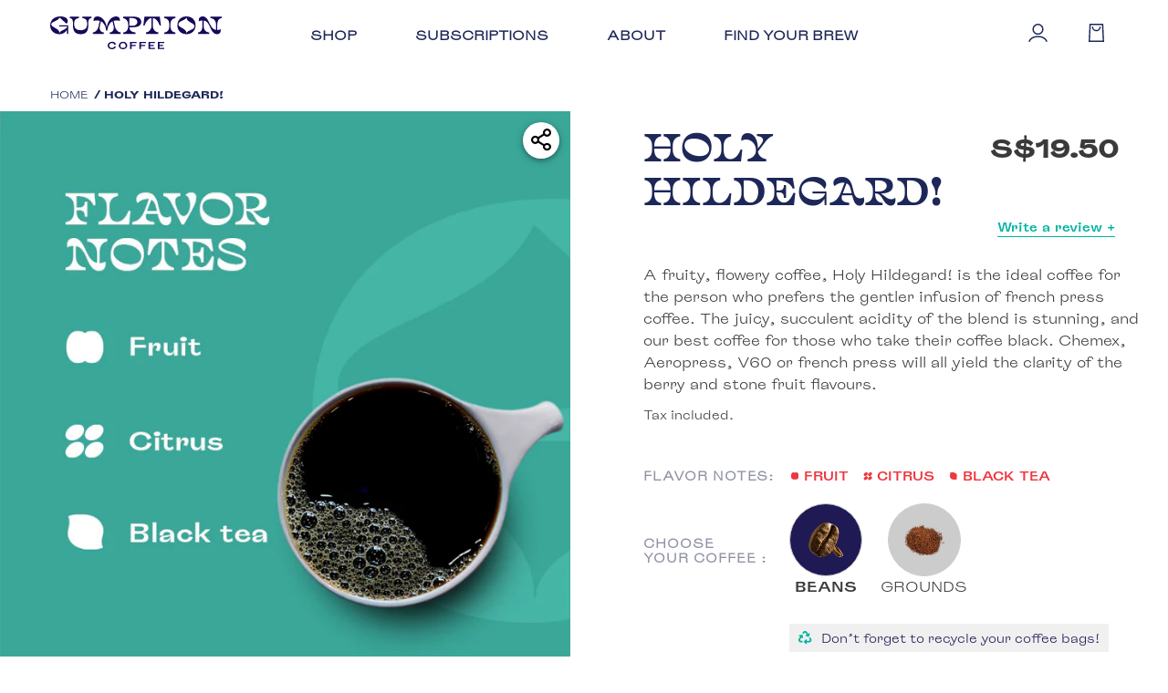

--- FILE ---
content_type: text/html; charset=utf-8
request_url: https://gumptioncoffee.sg/products/holy-hildegard
body_size: 62223
content:
<!doctype html>
<html class="no-js" lang="en">
<head >
  
  <meta name="google-site-verification" content="bfgBppZKO-pOP79IwlLeAg95RNJNJp2uDQiG8Sz1sjw" />

<!-- Google Tag Manager -->
<script>(function(w,d,s,l,i){w[l]=w[l]||[];w[l].push({'gtm.start':
new Date().getTime(),event:'gtm.js'});var f=d.getElementsByTagName(s)[0],
j=d.createElement(s),dl=l!='dataLayer'?'&l='+l:'';j.async=true;j.src=
'https://www.googletagmanager.com/gtm.js?id='+i+dl;f.parentNode.insertBefore(j,f);
})(window,document,'script','dataLayer','GTM-5LJFL73');</script>
<!-- End Google Tag Manager -->
  
<script type="text/javascript">
    (function(c,l,a,r,i,t,y){
        c[a]=c[a]||function(){(c[a].q=c[a].q||[]).push(arguments)};
        t=l.createElement(r);t.async=1;t.src="https://www.clarity.ms/tag/"+i;
        y=l.getElementsByTagName(r)[0];y.parentNode.insertBefore(t,y);
    })(window, document, "clarity", "script", "9kvebazwuq");
</script>
  
  <meta charset="utf-8">
  <meta http-equiv="X-UA-Compatible" content="IE=edge,chrome=1">
  <meta name="viewport" content="width=device-width,initial-scale=1">
  <meta name="theme-color" content="#3a3a3a">

  <link rel="preconnect" href="https://cdn.shopify.com" crossorigin>
  <link rel="preconnect" href="https://fonts.shopifycdn.com" crossorigin>
  <link rel="preconnect" href="https://monorail-edge.shopifysvc.com"><link rel="preload" href="//gumptioncoffee.sg/cdn/shop/t/2/assets/theme.css?v=130171352435859201291638281265" as="style">
  <link rel="preload" as="font" href="" type="font/woff2" crossorigin>
  <link rel="preload" as="font" href="" type="font/woff2" crossorigin>
  <link rel="preload" as="font" href="" type="font/woff2" crossorigin>
  <!--<link rel="preload" href="//gumptioncoffee.sg/cdn/shop/t/2/assets/theme.js?v=8002068760684905401650380782" as="script">
  <link rel="preload" href="//gumptioncoffee.sg/cdn/shop/t/2/assets/lazysizes.js?v=63098554868324070131625507160" as="script">--><link rel="canonical" href="https://gumptioncoffee.sg/products/holy-hildegard"><link rel="shortcut icon" href="//gumptioncoffee.sg/cdn/shop/files/Gumption_Favicon_32x32.png?v=1632770522" type="image/png"><title>Fruity Coffee | Holy Hildegard | Order Black Coffee Online
&ndash; Gumption Coffee Pte Ltd</title><meta name="description" content="If you&#39;re looking for a playful, fruity coffee that delights your heart with lively acidity and juicy succulence, Gumption&#39;s Holy Hildegard is a real stunner. Order now!"><!-- /snippets/social-meta-tags.liquid -->


<meta property="og:site_name" content="Gumption Coffee Pte Ltd">
<meta property="og:url" content="https://gumptioncoffee.sg/products/holy-hildegard">
<meta property="og:title" content="Fruity Coffee | Holy Hildegard | Order Black Coffee Online">
<meta property="og:type" content="product">
<meta property="og:description" content="If you&#39;re looking for a playful, fruity coffee that delights your heart with lively acidity and juicy succulence, Gumption&#39;s Holy Hildegard is a real stunner. Order now!"><meta property="og:image" content="http://gumptioncoffee.sg/cdn/shop/products/Artboard2.jpg?v=1632305624">
  <meta property="og:image:secure_url" content="https://gumptioncoffee.sg/cdn/shop/products/Artboard2.jpg?v=1632305624">
  <meta property="og:image:width" content="800">
  <meta property="og:image:height" content="800">
  <meta property="og:price:amount" content="19.50">
  <meta property="og:price:currency" content="SGD">



<meta name="twitter:card" content="summary_large_image">
<meta name="twitter:title" content="Fruity Coffee | Holy Hildegard | Order Black Coffee Online">
<meta name="twitter:description" content="If you&#39;re looking for a playful, fruity coffee that delights your heart with lively acidity and juicy succulence, Gumption&#39;s Holy Hildegard is a real stunner. Order now!">

  
<style data-shopify>
:root {
    --color-text: #1d2758;
    --color-text-rgb: 29, 39, 88;
    --color-body-text: #3a3a3a;
    --color-sale-text: #EA0606;
    --color-small-button-text-border: #3a3a3a;
    --color-text-field: #ffffff;
    --color-text-field-text: #1d2758;
    --color-text-field-text-rgb: 29, 39, 88;

    --color-btn-primary: #3a3a3a;
    --color-btn-primary-darker: #212121;
    --color-btn-primary-text: #ffffff;

    --color-blankstate: rgba(58, 58, 58, 0.35);
    --color-blankstate-border: rgba(58, 58, 58, 0.2);
    --color-blankstate-background: rgba(58, 58, 58, 0.1);

    --color-text-focus:#304092;
    --color-overlay-text-focus:#e6e6e6;
    --color-btn-primary-focus:#606060;
    --color-btn-social-focus:#d2d2d2;
    --color-small-button-text-border-focus:#606060;
    --predictive-search-focus:#f2f2f2;

    --color-body: #ffffff;
    --color-bg: #ffffff;
    --color-bg-rgb: 255, 255, 255;
    --color-bg-alt: rgba(58, 58, 58, 0.05);
    --color-bg-currency-selector: rgba(58, 58, 58, 0.2);

    --color-overlay-title-text: #ffffff;
    --color-image-overlay: #685858;
    --color-image-overlay-rgb: 104, 88, 88;--opacity-image-overlay: 0.4;--hover-overlay-opacity: 0.8;

    --color-border: #ebebeb;
    --color-border-form: #cccccc;
    --color-border-form-darker: #b3b3b3;

    --svg-select-icon: url(//gumptioncoffee.sg/cdn/shop/t/2/assets/ico-select.svg?v=98691484805931219471631102725);
    --slick-img-url: url(//gumptioncoffee.sg/cdn/shop/t/2/assets/ajax-loader.gif?v=41356863302472015721625507158);

    --font-weight-body--bold: 700;
    --font-weight-body--bolder: 700;

    --font-stack-header: Helvetica, Arial, sans-serif;
    --font-style-header: normal;
    --font-weight-header: 700;

    --font-stack-body: Helvetica, Arial, sans-serif;
    --font-style-body: normal;
    --font-weight-body: 400;

    --font-size-header: 26;

    --font-size-base: 15;

    --font-h1-desktop: 35;
    --font-h1-mobile: 32;
    --font-h2-desktop: 20;
    --font-h2-mobile: 18;
    --font-h3-mobile: 20;
    --font-h4-desktop: 17;
    --font-h4-mobile: 15;
    --font-h5-desktop: 15;
    --font-h5-mobile: 13;
    --font-h6-desktop: 14;
    --font-h6-mobile: 12;

    --font-mega-title-large-desktop: 65;

    --font-rich-text-large: 17;
    --font-rich-text-small: 13;

    
--color-video-bg: #f2f2f2;

    
    --global-color-image-loader-primary: rgba(29, 39, 88, 0.06);
    --global-color-image-loader-secondary: rgba(29, 39, 88, 0.12);
  }
</style>


  <style>*,::after,::before{box-sizing:border-box}body{margin:0}body,html{font-family: Roquefort-Semi-Mild;background-color:var(--color-body)}body,button{font-size:calc(var(--font-size-base) * 1px);font-family:Roquefort-Semi-Mild/*var(--font-stack-body)*/;font-style:var(--font-style-body);font-weight:var(--font-weight-body);color:var(--color-text);line-height:1.5}body,button{-webkit-font-smoothing:antialiased;-webkit-text-size-adjust:100%}.border-bottom{border-bottom:1px solid var(--color-border)}.btn--link{background-color:transparent;border:0;margin:0;color:var(--color-text);text-align:left}.text-right{text-align:right}.icon{display:inline-block;width:20px;height:20px;vertical-align:middle;fill:currentColor}.icon__fallback-text,.visually-hidden{position:absolute!important;overflow:hidden;clip:rect(0 0 0 0);height:1px;width:1px;margin:-1px;padding:0;border:0}svg.icon:not(.icon--full-color) circle,svg.icon:not(.icon--full-color) ellipse,svg.icon:not(.icon--full-color) g,svg.icon:not(.icon--full-color) line,svg.icon:not(.icon--full-color) path,svg.icon:not(.icon--full-color) polygon,svg.icon:not(.icon--full-color) polyline,svg.icon:not(.icon--full-color) rect,symbol.icon:not(.icon--full-color) circle,symbol.icon:not(.icon--full-color) ellipse,symbol.icon:not(.icon--full-color) g,symbol.icon:not(.icon--full-color) line,symbol.icon:not(.icon--full-color) path,symbol.icon:not(.icon--full-color) polygon,symbol.icon:not(.icon--full-color) polyline,symbol.icon:not(.icon--full-color) rect{fill:inherit;stroke:inherit}li{list-style:none}.list--inline{padding:0;margin:0}.list--inline>li{display:inline-block;margin-bottom:0;vertical-align:middle}a{color:var(--color-text);text-decoration:none}.h1,.h2,h1,h2{margin:0 0 17.5px;font-family:Gumption-Caps/*var(--font-stack-header)*/;color: #1d2758;font-style:var(--font-style-header);font-weight:var(--font-weight-header);line-height:1.2;overflow-wrap:break-word;word-wrap:break-word}.h1 a,.h2 a,h1 a,h2 a{color:inherit;text-decoration:none;font-weight:inherit}.h1,h1{font-size:calc(((var(--font-h1-desktop))/ (var(--font-size-base))) * 1em);text-transform:none;letter-spacing:0}@media only screen and (max-width:749px){.h1,h1{font-size:calc(((var(--font-h1-mobile))/ (var(--font-size-base))) * 1em)}}.h2,h2{font-size:calc(((var(--font-h2-desktop))/ (var(--font-size-base))) * 1em);text-transform:uppercase;letter-spacing:.1em}@media only screen and (max-width:749px){.h2,h2{font-size:calc(((var(--font-h2-mobile))/ (var(--font-size-base))) * 1em)}}p{color:var(--color-body-text);margin:0 0 19.44444px}@media only screen and (max-width:749px){p{font-size:calc(((var(--font-size-base) - 1)/ (var(--font-size-base))) * 1em)}}p:last-child{margin-bottom:0}@media only screen and (max-width:749px){.small--hide{display:none!important}}.grid{list-style:none;margin:0;padding:0;margin-left:-30px}.grid::after{content:'';display:table;clear:both}@media only screen and (max-width:749px){.grid{margin-left:-22px}}.grid::after{content:'';display:table;clear:both}.grid--no-gutters{margin-left:0}.grid--no-gutters .grid__item{padding-left:0}.grid--table{display:table;table-layout:fixed;width:100%}.grid--table>.grid__item{float:none;display:table-cell;vertical-align:middle}.grid__item{float:left;padding-left:30px;width:100%}@media only screen and (max-width:749px){.grid__item{padding-left:22px}}.grid__item[class*="--push"]{position:relative}@media only screen and (min-width:750px){.medium-up--one-quarter{width:25%}.medium-up--push-one-third{width:33.33%}.medium-up--one-half{width:50%}.medium-up--push-one-third{left:33.33%;position:relative}}.site-header{position:relative;background-color:var(--color-body)}@media only screen and (max-width:749px){.site-header{border-bottom:1px solid var(--color-border)}}@media only screen and (min-width:750px){.site-header{padding:0 55px}.site-header.logo--center{padding-top:30px}}.site-header__logo{margin:15px 0}.logo-align--center .site-header__logo{text-align:center;margin:0 auto}@media only screen and (max-width:749px){.logo-align--center .site-header__logo{text-align:left;margin:15px 0}}@media only screen and (max-width:749px){.site-header__logo{padding-left:22px;text-align:left}.site-header__logo img{margin:0}}.site-header__logo-link{display:inline-block;word-break:break-word}@media only screen and (min-width:750px){.logo-align--center .site-header__logo-link{margin:0 auto}}.site-header__logo-image{display:block}@media only screen and (min-width:750px){.site-header__logo-image{margin:0 auto}}.site-header__logo-image img{width:100%}.site-header__logo-image--centered img{margin:0 auto}.site-header__logo img{display:block}.site-header__icons{position:relative;white-space:nowrap}@media only screen and (max-width:749px){.site-header__icons{width:auto;padding-right:13px}.site-header__icons .btn--link,.site-header__icons .site-header__cart{font-size:calc(((var(--font-size-base))/ (var(--font-size-base))) * 1em)}}.site-header__icons-wrapper{position:relative;display:-webkit-flex;display:-ms-flexbox;display:flex;width:100%;-ms-flex-align:center;-webkit-align-items:center;-moz-align-items:center;-ms-align-items:center;-o-align-items:center;align-items:center;-webkit-justify-content:flex-end;-ms-justify-content:flex-end;justify-content:flex-end}.site-header__account,.site-header__cart,.site-header__search{position:relative}.site-header__search.site-header__icon{display:none}@media only screen and (min-width:1400px){.site-header__search.site-header__icon{display:block}}.site-header__search-toggle{display:block}@media only screen and (min-width:750px){.site-header__account,.site-header__cart{padding:10px 11px}}.site-header__cart-title,.site-header__search-title{position:absolute!important;overflow:hidden;clip:rect(0 0 0 0);height:1px;width:1px;margin:-1px;padding:0;border:0;display:block;vertical-align:middle}.site-header__cart-title{margin-right:3px}.site-header__cart-count{display:flex;align-items:center;justify-content:center;position:absolute;right:.4rem;top:.2rem;font-weight:700;background-color:var(--color-btn-primary);color:var(--color-btn-primary-text);border-radius:50%;min-width:1em;height:1em}.site-header__cart-count span{font-family:HelveticaNeue,"Helvetica Neue",Helvetica,Arial,sans-serif;font-size:calc(11em / 16);line-height:1}@media only screen and (max-width:749px){.site-header__cart-count{top:calc(7em / 16);right:0;border-radius:50%;min-width:calc(19em / 16);height:calc(19em / 16)}}@media only screen and (max-width:749px){.site-header__cart-count span{padding:.25em calc(6em / 16);font-size:12px}}.site-header__menu{display:none}@media only screen and (max-width:749px){.site-header__icon{display:inline-block;vertical-align:middle;padding:10px 11px;margin:0}}@media only screen and (min-width:750px){.site-header__icon .icon-search{margin-right:3px}}.announcement-bar{z-index:10;position:relative;text-align:center;border-bottom:1px solid transparent;padding:2px}.announcement-bar__link{display:block}.announcement-bar__message{display:block;padding:11px 22px;font-size:calc(((16)/ (var(--font-size-base))) * 1em);font-weight:var(--font-weight-header)}@media only screen and (min-width:750px){.announcement-bar__message{padding-left:55px;padding-right:55px}}.site-nav{position:relative;padding:0;text-align:center;margin:25px 0}.site-nav a{padding:3px 10px}.site-nav__link{display:block;white-space:nowrap}.site-nav--centered .site-nav__link{padding-top:0}.site-nav__link .icon-chevron-down{width:calc(8em / 16);height:calc(8em / 16);margin-left:.5rem}.site-nav__label{border-bottom:1px solid transparent}.site-nav__link--active .site-nav__label{border-bottom-color:var(--color-text)}.site-nav__link--button{border:none;background-color:transparent;padding:3px 10px}.site-header__mobile-nav{z-index:11;position:relative;background-color:var(--color-body)}@media only screen and (max-width:749px){.site-header__mobile-nav{display:-webkit-flex;display:-ms-flexbox;display:flex;width:100%;-ms-flex-align:center;-webkit-align-items:center;-moz-align-items:center;-ms-align-items:center;-o-align-items:center;align-items:center}}.mobile-nav--open .icon-close{display:none}.main-content{opacity:0}.main-content .shopify-section{display:none}.main-content .shopify-section:first-child{display:inherit}.critical-hidden{display:none}</style>

  <script>
    window.performance.mark('debut:theme_stylesheet_loaded.start');

    function onLoadStylesheet() {
      performance.mark('debut:theme_stylesheet_loaded.end');
      performance.measure('debut:theme_stylesheet_loaded', 'debut:theme_stylesheet_loaded.start', 'debut:theme_stylesheet_loaded.end');

      var url = "//gumptioncoffee.sg/cdn/shop/t/2/assets/theme.css?v=130171352435859201291638281265";
      var link = document.querySelector('link[href="' + url + '"]');
      link.loaded = true;
      link.dispatchEvent(new Event('load'));
    }
  </script>

  <link rel="stylesheet" href="//gumptioncoffee.sg/cdn/shop/t/2/assets/theme.css?v=130171352435859201291638281265" type="text/css" media="print" onload="this.media='all';onLoadStylesheet()">

  <style>
    
    
    
    
    
    
  </style>

  <script>
    var theme = {
      breakpoints: {
        medium: 750,
        large: 990,
        widescreen: 1400
      },
      strings: {
        addToCart: "Add to cart ",
        soldOut: "Sold out",
        unavailable: "Unavailable",
        regularPrice: "Regular price",
        salePrice: "Sale price",
        sale: "Sale",
        fromLowestPrice: "from [price]",
        vendor: "Vendor",
        showMore: "Show More",
        showLess: "Show Less",
        searchFor: "Search for",
        addressError: "Error looking up that address",
        addressNoResults: "No results for that address",
        addressQueryLimit: "You have exceeded the Google API usage limit. Consider upgrading to a \u003ca href=\"https:\/\/developers.google.com\/maps\/premium\/usage-limits\"\u003ePremium Plan\u003c\/a\u003e.",
        authError: "There was a problem authenticating your Google Maps account.",
        newWindow: "Opens in a new window.",
        external: "Opens external website.",
        newWindowExternal: "Opens external website in a new window.",
        removeLabel: "Remove [product]",
        update: "Update",
        quantity: "Quantity",
        discountedTotal: "Discounted total",
        regularTotal: "Regular total",
        priceColumn: "See Price column for discount details.",
        quantityMinimumMessage: "Quantity must be 1 or more",
        cartError: "There was an error while updating your cart. Please try again.",
        removedItemMessage: "Removed \u003cspan class=\"cart__removed-product-details\"\u003e([quantity]) [link]\u003c\/span\u003e from your cart.",
        unitPrice: "Unit price",
        unitPriceSeparator: "per",
        oneCartCount: "1 item",
        otherCartCount: "[count] items",
        quantityLabel: "Quantity: [count]",
        products: "Products",
        loading: "Loading",
        number_of_results: "[result_number] of [results_count]",
        number_of_results_found: "[results_count] results found",
        one_result_found: "1 result found"
      },
      moneyFormat: "S${{amount}}",
      moneyFormatWithCurrency: "S${{amount}} SGD",
      settings: {
        predictiveSearchEnabled: true,
        predictiveSearchShowPrice: true,
        predictiveSearchShowVendor: false
      },
      stylesheet: "//gumptioncoffee.sg/cdn/shop/t/2/assets/theme.css?v=130171352435859201291638281265"
    };document.documentElement.className = document.documentElement.className.replace('no-js', 'js');
  </script><script src="//gumptioncoffee.sg/cdn/shop/t/2/assets/theme.js?v=8002068760684905401650380782" defer="defer"></script>
  <script src="//gumptioncoffee.sg/cdn/shop/t/2/assets/lazysizes.js?v=63098554868324070131625507160" async="async"></script>

  
  <script type="text/javascript">
    if (window.MSInputMethodContext && document.documentMode) {
      var scripts = document.getElementsByTagName('script')[0];
      var polyfill = document.createElement("script");
      polyfill.defer = true;
      polyfill.src = "//gumptioncoffee.sg/cdn/shop/t/2/assets/ie11CustomProperties.min.js?v=146208399201472936201625507160";

      scripts.parentNode.insertBefore(polyfill, scripts);
    }
  </script>

  <script>window.performance && window.performance.mark && window.performance.mark('shopify.content_for_header.start');</script><meta name="facebook-domain-verification" content="e636e7bwuosh5i5e0e43w58swoypku">
<meta name="google-site-verification" content="fJAQiEJ3noaKyAAJvzZ_hhV1l3FpYsZP2Jbsk2jh6Jc">
<meta id="shopify-digital-wallet" name="shopify-digital-wallet" content="/57897156765/digital_wallets/dialog">
<link rel="alternate" type="application/json+oembed" href="https://gumptioncoffee.sg/products/holy-hildegard.oembed">
<script async="async" src="/checkouts/internal/preloads.js?locale=en-SG"></script>
<script id="shopify-features" type="application/json">{"accessToken":"406ea6b87ac5a6e8a9ae9640424e97a3","betas":["rich-media-storefront-analytics"],"domain":"gumptioncoffee.sg","predictiveSearch":true,"shopId":57897156765,"locale":"en"}</script>
<script>var Shopify = Shopify || {};
Shopify.shop = "gumption-singapore.myshopify.com";
Shopify.locale = "en";
Shopify.currency = {"active":"SGD","rate":"1.0"};
Shopify.country = "SG";
Shopify.theme = {"name":"Debut","id":124432351389,"schema_name":"Debut","schema_version":"17.13.0","theme_store_id":796,"role":"main"};
Shopify.theme.handle = "null";
Shopify.theme.style = {"id":null,"handle":null};
Shopify.cdnHost = "gumptioncoffee.sg/cdn";
Shopify.routes = Shopify.routes || {};
Shopify.routes.root = "/";</script>
<script type="module">!function(o){(o.Shopify=o.Shopify||{}).modules=!0}(window);</script>
<script>!function(o){function n(){var o=[];function n(){o.push(Array.prototype.slice.apply(arguments))}return n.q=o,n}var t=o.Shopify=o.Shopify||{};t.loadFeatures=n(),t.autoloadFeatures=n()}(window);</script>
<script id="shop-js-analytics" type="application/json">{"pageType":"product"}</script>
<script defer="defer" async type="module" src="//gumptioncoffee.sg/cdn/shopifycloud/shop-js/modules/v2/client.init-shop-cart-sync_BT-GjEfc.en.esm.js"></script>
<script defer="defer" async type="module" src="//gumptioncoffee.sg/cdn/shopifycloud/shop-js/modules/v2/chunk.common_D58fp_Oc.esm.js"></script>
<script defer="defer" async type="module" src="//gumptioncoffee.sg/cdn/shopifycloud/shop-js/modules/v2/chunk.modal_xMitdFEc.esm.js"></script>
<script type="module">
  await import("//gumptioncoffee.sg/cdn/shopifycloud/shop-js/modules/v2/client.init-shop-cart-sync_BT-GjEfc.en.esm.js");
await import("//gumptioncoffee.sg/cdn/shopifycloud/shop-js/modules/v2/chunk.common_D58fp_Oc.esm.js");
await import("//gumptioncoffee.sg/cdn/shopifycloud/shop-js/modules/v2/chunk.modal_xMitdFEc.esm.js");

  window.Shopify.SignInWithShop?.initShopCartSync?.({"fedCMEnabled":true,"windoidEnabled":true});

</script>
<script>(function() {
  var isLoaded = false;
  function asyncLoad() {
    if (isLoaded) return;
    isLoaded = true;
    var urls = ["https:\/\/vellir-us-west-2.s3-us-west-2.amazonaws.com\/sharelab\/sharelab.min.js?shop=gumption-singapore.myshopify.com","\/\/cdn.shopify.com\/proxy\/428f9b28f15d6586e897cd89d1b7dc238bc95b2b23c837c198b56908b4db6dff\/pixel.retter.ai\/pixel?pixel_key=617b65e02d32e\u0026shop=gumption-singapore.myshopify.com\u0026sp-cache-control=cHVibGljLCBtYXgtYWdlPTkwMA","https:\/\/chimpstatic.com\/mcjs-connected\/js\/users\/221dcb794028b418e409f7c1f\/c06bee2aaa8193ba1ea4bc34f.js?shop=gumption-singapore.myshopify.com","\/\/cdn.shopify.com\/proxy\/efe1869aad4942e69a3f604a58667a5fe73a900cc99743c62cdc090154655392\/bucket.useifsapp.com\/theme-files-min\/js\/ifs-script-tag-min.js?v=2\u0026shop=gumption-singapore.myshopify.com\u0026sp-cache-control=cHVibGljLCBtYXgtYWdlPTkwMA","https:\/\/omnisnippet1.com\/platforms\/shopify.js?source=scriptTag\u0026v=2025-05-15T12\u0026shop=gumption-singapore.myshopify.com"];
    for (var i = 0; i < urls.length; i++) {
      var s = document.createElement('script');
      s.type = 'text/javascript';
      s.async = true;
      s.src = urls[i];
      var x = document.getElementsByTagName('script')[0];
      x.parentNode.insertBefore(s, x);
    }
  };
  if(window.attachEvent) {
    window.attachEvent('onload', asyncLoad);
  } else {
    window.addEventListener('load', asyncLoad, false);
  }
})();</script>
<script id="__st">var __st={"a":57897156765,"offset":28800,"reqid":"9988087e-efd0-48d9-a6b1-60de9074f825-1769248709","pageurl":"gumptioncoffee.sg\/products\/holy-hildegard","u":"9b99715756f7","p":"product","rtyp":"product","rid":6968927256733};</script>
<script>window.ShopifyPaypalV4VisibilityTracking = true;</script>
<script id="captcha-bootstrap">!function(){'use strict';const t='contact',e='account',n='new_comment',o=[[t,t],['blogs',n],['comments',n],[t,'customer']],c=[[e,'customer_login'],[e,'guest_login'],[e,'recover_customer_password'],[e,'create_customer']],r=t=>t.map((([t,e])=>`form[action*='/${t}']:not([data-nocaptcha='true']) input[name='form_type'][value='${e}']`)).join(','),a=t=>()=>t?[...document.querySelectorAll(t)].map((t=>t.form)):[];function s(){const t=[...o],e=r(t);return a(e)}const i='password',u='form_key',d=['recaptcha-v3-token','g-recaptcha-response','h-captcha-response',i],f=()=>{try{return window.sessionStorage}catch{return}},m='__shopify_v',_=t=>t.elements[u];function p(t,e,n=!1){try{const o=window.sessionStorage,c=JSON.parse(o.getItem(e)),{data:r}=function(t){const{data:e,action:n}=t;return t[m]||n?{data:e,action:n}:{data:t,action:n}}(c);for(const[e,n]of Object.entries(r))t.elements[e]&&(t.elements[e].value=n);n&&o.removeItem(e)}catch(o){console.error('form repopulation failed',{error:o})}}const l='form_type',E='cptcha';function T(t){t.dataset[E]=!0}const w=window,h=w.document,L='Shopify',v='ce_forms',y='captcha';let A=!1;((t,e)=>{const n=(g='f06e6c50-85a8-45c8-87d0-21a2b65856fe',I='https://cdn.shopify.com/shopifycloud/storefront-forms-hcaptcha/ce_storefront_forms_captcha_hcaptcha.v1.5.2.iife.js',D={infoText:'Protected by hCaptcha',privacyText:'Privacy',termsText:'Terms'},(t,e,n)=>{const o=w[L][v],c=o.bindForm;if(c)return c(t,g,e,D).then(n);var r;o.q.push([[t,g,e,D],n]),r=I,A||(h.body.append(Object.assign(h.createElement('script'),{id:'captcha-provider',async:!0,src:r})),A=!0)});var g,I,D;w[L]=w[L]||{},w[L][v]=w[L][v]||{},w[L][v].q=[],w[L][y]=w[L][y]||{},w[L][y].protect=function(t,e){n(t,void 0,e),T(t)},Object.freeze(w[L][y]),function(t,e,n,w,h,L){const[v,y,A,g]=function(t,e,n){const i=e?o:[],u=t?c:[],d=[...i,...u],f=r(d),m=r(i),_=r(d.filter((([t,e])=>n.includes(e))));return[a(f),a(m),a(_),s()]}(w,h,L),I=t=>{const e=t.target;return e instanceof HTMLFormElement?e:e&&e.form},D=t=>v().includes(t);t.addEventListener('submit',(t=>{const e=I(t);if(!e)return;const n=D(e)&&!e.dataset.hcaptchaBound&&!e.dataset.recaptchaBound,o=_(e),c=g().includes(e)&&(!o||!o.value);(n||c)&&t.preventDefault(),c&&!n&&(function(t){try{if(!f())return;!function(t){const e=f();if(!e)return;const n=_(t);if(!n)return;const o=n.value;o&&e.removeItem(o)}(t);const e=Array.from(Array(32),(()=>Math.random().toString(36)[2])).join('');!function(t,e){_(t)||t.append(Object.assign(document.createElement('input'),{type:'hidden',name:u})),t.elements[u].value=e}(t,e),function(t,e){const n=f();if(!n)return;const o=[...t.querySelectorAll(`input[type='${i}']`)].map((({name:t})=>t)),c=[...d,...o],r={};for(const[a,s]of new FormData(t).entries())c.includes(a)||(r[a]=s);n.setItem(e,JSON.stringify({[m]:1,action:t.action,data:r}))}(t,e)}catch(e){console.error('failed to persist form',e)}}(e),e.submit())}));const S=(t,e)=>{t&&!t.dataset[E]&&(n(t,e.some((e=>e===t))),T(t))};for(const o of['focusin','change'])t.addEventListener(o,(t=>{const e=I(t);D(e)&&S(e,y())}));const B=e.get('form_key'),M=e.get(l),P=B&&M;t.addEventListener('DOMContentLoaded',(()=>{const t=y();if(P)for(const e of t)e.elements[l].value===M&&p(e,B);[...new Set([...A(),...v().filter((t=>'true'===t.dataset.shopifyCaptcha))])].forEach((e=>S(e,t)))}))}(h,new URLSearchParams(w.location.search),n,t,e,['guest_login'])})(!1,!0)}();</script>
<script integrity="sha256-4kQ18oKyAcykRKYeNunJcIwy7WH5gtpwJnB7kiuLZ1E=" data-source-attribution="shopify.loadfeatures" defer="defer" src="//gumptioncoffee.sg/cdn/shopifycloud/storefront/assets/storefront/load_feature-a0a9edcb.js" crossorigin="anonymous"></script>
<script data-source-attribution="shopify.dynamic_checkout.dynamic.init">var Shopify=Shopify||{};Shopify.PaymentButton=Shopify.PaymentButton||{isStorefrontPortableWallets:!0,init:function(){window.Shopify.PaymentButton.init=function(){};var t=document.createElement("script");t.src="https://gumptioncoffee.sg/cdn/shopifycloud/portable-wallets/latest/portable-wallets.en.js",t.type="module",document.head.appendChild(t)}};
</script>
<script data-source-attribution="shopify.dynamic_checkout.buyer_consent">
  function portableWalletsHideBuyerConsent(e){var t=document.getElementById("shopify-buyer-consent"),n=document.getElementById("shopify-subscription-policy-button");t&&n&&(t.classList.add("hidden"),t.setAttribute("aria-hidden","true"),n.removeEventListener("click",e))}function portableWalletsShowBuyerConsent(e){var t=document.getElementById("shopify-buyer-consent"),n=document.getElementById("shopify-subscription-policy-button");t&&n&&(t.classList.remove("hidden"),t.removeAttribute("aria-hidden"),n.addEventListener("click",e))}window.Shopify?.PaymentButton&&(window.Shopify.PaymentButton.hideBuyerConsent=portableWalletsHideBuyerConsent,window.Shopify.PaymentButton.showBuyerConsent=portableWalletsShowBuyerConsent);
</script>
<script data-source-attribution="shopify.dynamic_checkout.cart.bootstrap">document.addEventListener("DOMContentLoaded",(function(){function t(){return document.querySelector("shopify-accelerated-checkout-cart, shopify-accelerated-checkout")}if(t())Shopify.PaymentButton.init();else{new MutationObserver((function(e,n){t()&&(Shopify.PaymentButton.init(),n.disconnect())})).observe(document.body,{childList:!0,subtree:!0})}}));
</script>
<link id="shopify-accelerated-checkout-styles" rel="stylesheet" media="screen" href="https://gumptioncoffee.sg/cdn/shopifycloud/portable-wallets/latest/accelerated-checkout-backwards-compat.css" crossorigin="anonymous">
<style id="shopify-accelerated-checkout-cart">
        #shopify-buyer-consent {
  margin-top: 1em;
  display: inline-block;
  width: 100%;
}

#shopify-buyer-consent.hidden {
  display: none;
}

#shopify-subscription-policy-button {
  background: none;
  border: none;
  padding: 0;
  text-decoration: underline;
  font-size: inherit;
  cursor: pointer;
}

#shopify-subscription-policy-button::before {
  box-shadow: none;
}

      </style>

<script>window.performance && window.performance.mark && window.performance.mark('shopify.content_for_header.end');</script>
   <!-- <link rel="stylesheet" href="https://stackpath.bootstrapcdn.com/font-awesome/4.7.0/css/font-awesome.min.css" />-->
  <link href="//gumptioncoffee.sg/cdn/shop/t/2/assets/font-awesome.min.css?v=21869632697367095781630391755" rel="stylesheet" type="text/css" media="all" />
   <link href="//gumptioncoffee.sg/cdn/shop/t/2/assets/gumption.css?v=69549705140491068861632937589" rel="stylesheet" type="text/css" media="all" />
  
  

 
  <script src="//gumptioncoffee.sg/cdn/shop/t/2/assets/jquery.js?v=60938658743091704111630429078" defer="defer"></script>

<script src="//gumptioncoffee.sg/cdn/shop/t/2/assets/gumption.js?v=39272977634634690291707745984" defer="defer"></script>
  
   <link rel="stylesheet" href="//gumptioncoffee.sg/cdn/shop/t/2/assets/slick-theme.css?v=32634791206664543141630472204">
<link rel="stylesheet" href="//gumptioncoffee.sg/cdn/shop/t/2/assets/slick-theme.css?v=32634791206664543141630472204">
  
  <link rel="stylesheet" href="//gumptioncoffee.sg/cdn/shop/t/2/assets/iPadCSS.css?v=6813435555618851401632917454" defer="defer"><script>
    // empty script tag to work around a platform issue where attributes of first script in file are scrubbed
</script>

<script id="bold-subscriptions-script" type="text/javascript">
    window.BOLD = window.BOLD || {};
    window.BOLD.subscriptions = window.BOLD.subscriptions || {};
    window.BOLD.subscriptions.classes = window.BOLD.subscriptions.classes || {};
    window.BOLD.subscriptions.patches = window.BOLD.subscriptions.patches || {};
    window.BOLD.subscriptions.patches.maxCheckoutRetries = window.BOLD.subscriptions.patches.maxCheckoutRetries || 200;
    window.BOLD.subscriptions.patches.currentCheckoutRetries = window.BOLD.subscriptions.patches.currentCheckoutRetries || 0;
    window.BOLD.subscriptions.patches.maxCashierPatchAttempts = window.BOLD.subscriptions.patches.maxCashierPatchAttempts || 200;
    window.BOLD.subscriptions.patches.currentCashierPatchAttempts = window.BOLD.subscriptions.patches.currentCashierPatchAttempts || 0;
    window.BOLD.subscriptions.config = window.BOLD.subscriptions.config || {};
    window.BOLD.subscriptions.config.platform = 'shopify';
    window.BOLD.subscriptions.config.shopDomain = 'gumption-singapore.myshopify.com';
    window.BOLD.subscriptions.config.customDomain = 'gumptioncoffee.sg';
    window.BOLD.subscriptions.config.shopIdentifier = '57897156765';
        window.BOLD.subscriptions.config.appUrl = 'https://sub.boldapps.net';
    window.BOLD.subscriptions.config.currencyCode = 'SGD';
    window.BOLD.subscriptions.config.checkoutType = 'shopify';
    window.BOLD.subscriptions.config.currencyFormat = "S$\u0026#123;\u0026#123;amount}}";
    window.BOLD.subscriptions.config.shopCurrencies = [];
    window.BOLD.subscriptions.config.shopSettings = {"allow_msp_cancellation":true,"allow_msp_prepaid_renewal":true,"customer_can_pause_subscription":true,"customer_can_change_next_order_date":true,"customer_can_change_order_frequency":true,"customer_can_create_an_additional_order":false,"show_currency_code":true,"stored_payment_method_policy":"required"};

    // TODO: Remove the isset with BS2-4659_improve_large_group_selection
            window.BOLD.subscriptions.config.cashierPluginOnlyMode = window.BOLD.subscriptions.config.cashierPluginOnlyMode || false;
    if (window.BOLD.subscriptions.config.waitForCheckoutLoader === undefined) {
        window.BOLD.subscriptions.config.waitForCheckoutLoader = true;
    }

    window.BOLD.subscriptions.config.addToCartFormSelectors = window.BOLD.subscriptions.config.addToCartFormSelectors || [];
    window.BOLD.subscriptions.config.addToCartButtonSelectors = window.BOLD.subscriptions.config.addToCartButtonSelectors || [];
    window.BOLD.subscriptions.config.widgetInsertBeforeSelectors = window.BOLD.subscriptions.config.widgetInsertBeforeSelectors || [];
    window.BOLD.subscriptions.config.quickAddToCartButtonSelectors = window.BOLD.subscriptions.config.quickAddToCartButtonSelectors || [];
    window.BOLD.subscriptions.config.cartElementSelectors = window.BOLD.subscriptions.config.cartElementSelectors || [];
    window.BOLD.subscriptions.config.cartTotalElementSelectors = window.BOLD.subscriptions.config.cartTotalElementSelectors || [];
    window.BOLD.subscriptions.config.lineItemSelectors = window.BOLD.subscriptions.config.lineItemSelectors || [];
    window.BOLD.subscriptions.config.lineItemNameSelectors = window.BOLD.subscriptions.config.lineItemNameSelectors || [];
    window.BOLD.subscriptions.config.checkoutButtonSelectors = window.BOLD.subscriptions.config.checkoutButtonSelectors || [];

    window.BOLD.subscriptions.config.featureFlags = window.BOLD.subscriptions.config.featureFlags || ["BS2-4177-enable-historical-report-datepicker","BS2-3660-delete-line-items-command","BS2-4377-filter-list-sub-orders-endpoint","SUB-1155-discount-code-on-subscription-create","SUB-1129-create-sub-dispatch-webhook","SUB-1132-search-by-subscription-id","SUB-1072-discount-code-platform-validation","SUB-569-add-subscriber-count","SUB-986-shopify-theme-editor","SUB-1222-sub-create-bold-checkout-sdc"];
    window.BOLD.subscriptions.config.subscriptionProcessingFrequency = '60';
    window.BOLD.subscriptions.config.requireMSPInitialLoadingMessage = true;
    window.BOLD.subscriptions.data = window.BOLD.subscriptions.data || {};

    // Interval text markup template
    window.BOLD.subscriptions.config.lineItemPropertyListSelectors = window.BOLD.subscriptions.config.lineItemPropertyListSelectors || [];
    window.BOLD.subscriptions.config.lineItemPropertyListSelectors.push('dl.definitionList');
    window.BOLD.subscriptions.config.lineItemPropertyListTemplate = window.BOLD.subscriptions.config.lineItemPropertyListTemplate || '<dl class="definitionList"></dl>';
    window.BOLD.subscriptions.config.lineItemPropertyTemplate = window.BOLD.subscriptions.config.lineItemPropertyTemplate || '<dt class="definitionList-key">\:</dt><dd class="definitionList-value">\</dd>';

    // Discount text markup template
    window.BOLD.subscriptions.config.discountItemTemplate = window.BOLD.subscriptions.config.discountItemTemplate || '<div class="bold-subscriptions-discount"><div class="bold-subscriptions-discount__details">\</div><div class="bold-subscriptions-discount__total">\</div></div>';


    // Constants in XMLHttpRequest are not reliable, so we will create our own
    // reference: https://developer.mozilla.org/en-US/docs/Web/API/XMLHttpRequest/readyState
    window.BOLD.subscriptions.config.XMLHttpRequest = {
        UNSENT:0,            // Client has been created. open() not called yet.
        OPENED: 1,           // open() has been called.
        HEADERS_RECEIVED: 2, // send() has been called, and headers and status are available.
        LOADING: 3,          // Downloading; responseText holds partial data.
        DONE: 4              // The operation is complete.
    };

    window.BOLD.subscriptions.config.assetBaseUrl = 'https://sub.boldapps.net';
    if (window.localStorage && window.localStorage.getItem('boldSubscriptionsAssetBaseUrl')) {
        window.BOLD.subscriptions.config.assetBaseUrl = window.localStorage.getItem('boldSubscriptionsAssetBaseUrl')
    }

    window.BOLD.subscriptions.data.subscriptionGroups = [];
    if (localStorage && localStorage.getItem('boldSubscriptionsSubscriptionGroups')) {
        window.BOLD.subscriptions.data.subscriptionGroups = JSON.parse(localStorage.getItem('boldSubscriptionsSubscriptionGroups'));
    } else {
        window.BOLD.subscriptions.data.subscriptionGroups = [{"id":29800,"billing_rules":[{"id":66853,"subscription_group_id":29800,"interval_name":"Test Name","billing_rule":"FREQ=MONTHLY","custom_billing_rule":""},{"id":66854,"subscription_group_id":29800,"interval_name":"One","billing_rule":"FREQ=MONTHLY;INTERVAL=2","custom_billing_rule":""}],"is_subscription_only":false,"allow_prepaid":false,"is_prepaid_only":false,"should_continue_prepaid":true,"continue_prepaid_type":"as_prepaid","prepaid_durations":[{"id":29746,"subscription_group_id":29800,"total_duration":1,"discount_type":"percentage","discount_value":0}],"selection_options":[{"platform_entity_id":"6820025860253"}],"discount_type":"percentage","percent_discount":20,"fixed_discount":0,"can_add_to_cart":true},{"id":29801,"billing_rules":[{"id":66855,"subscription_group_id":29801,"interval_name":"One month","billing_rule":"FREQ=MONTHLY","custom_billing_rule":""},{"id":66856,"subscription_group_id":29801,"interval_name":"2 Months","billing_rule":"FREQ=MONTHLY;INTERVAL=2","custom_billing_rule":""}],"is_subscription_only":false,"allow_prepaid":false,"is_prepaid_only":false,"should_continue_prepaid":true,"continue_prepaid_type":"as_prepaid","prepaid_durations":[{"id":29747,"subscription_group_id":29801,"total_duration":1,"discount_type":"percentage","discount_value":0}],"selection_options":[{"platform_entity_id":"6820025860253"},{"platform_entity_id":"6968888262813"},{"platform_entity_id":"6968907727005"},{"platform_entity_id":"6968920342685"},{"platform_entity_id":"6968924962973"},{"platform_entity_id":"6968927256733"},{"platform_entity_id":"6968929714333"}],"discount_type":"percentage","percent_discount":15,"fixed_discount":0,"can_add_to_cart":true}];
    }

    window.BOLD.subscriptions.isFeatureFlagEnabled = function (featureFlag) {
        for (var i = 0; i < window.BOLD.subscriptions.config.featureFlags.length; i++) {
            if (window.BOLD.subscriptions.config.featureFlags[i] === featureFlag){
                return true;
            }
        }
        return false;
    }

    window.BOLD.subscriptions.logger = {
        tag: "bold_subscriptions",
        // the bold subscriptions log level
        // 0 - errors (default)
        // 1 - warnings + errors
        // 2 - info + warnings + errors
        // use window.localStorage.setItem('boldSubscriptionsLogLevel', x) to set the log level
        levels: {
            ERROR: 0,
            WARN: 1,
            INFO: 2,
        },
        level: parseInt((window.localStorage && window.localStorage.getItem('boldSubscriptionsLogLevel')) || "0", 10),
        _log: function(callArgs, level) {
            if (!window.console) {
                return null;
            }

            if (window.BOLD.subscriptions.logger.level < level) {
                return;
            }

            var params = Array.prototype.slice.call(callArgs);
            params.unshift(window.BOLD.subscriptions.logger.tag);

            switch (level) {
                case window.BOLD.subscriptions.logger.levels.INFO:
                    console.info.apply(null, params);
                    return;
                case window.BOLD.subscriptions.logger.levels.WARN:
                    console.warn.apply(null, params);
                    return;
                case window.BOLD.subscriptions.logger.levels.ERROR:
                    console.error.apply(null, params);
                    return;
                default:
                    console.log.apply(null, params);
                    return;
            }
        },
        info: function() {
            window.BOLD.subscriptions.logger._log(arguments, window.BOLD.subscriptions.logger.levels.INFO);
        },
        warn: function() {
            window.BOLD.subscriptions.logger._log(arguments, window.BOLD.subscriptions.logger.levels.WARN);
        },
        error: function() {
            window.BOLD.subscriptions.logger._log(arguments, window.BOLD.subscriptions.logger.levels.ERROR);
        }
    }

    window.BOLD.subscriptions.shouldLoadSubscriptionGroupFromAPI = function() {
        return window.BOLD.subscriptions.config.loadSubscriptionGroupFrom === window.BOLD.subscriptions.config.loadSubscriptionGroupFromTypes['BSUB_API'];
    }

    window.BOLD.subscriptions.getSubscriptionGroupFromProductId = function (productId) {
        var data = window.BOLD.subscriptions.data;
        var foundGroup = null;
        for (var i = 0; i < data.subscriptionGroups.length; i += 1) {
            var subscriptionGroup = data.subscriptionGroups[i];
            for (var j = 0; j < subscriptionGroup.selection_options.length; j += 1) {
                var selectionOption = subscriptionGroup.selection_options[j];
                if (selectionOption.platform_entity_id === productId.toString()) {
                    foundGroup = subscriptionGroup;
                    break;
                }
            }
            if (foundGroup) {
                break;
            }
        }
        return foundGroup;
    };

    window.BOLD.subscriptions.getSubscriptionGroupById = function(subGroupId) {
        var subscriptionGroups = window.BOLD.subscriptions.data.subscriptionGroups;

        for (var i = 0; i < subscriptionGroups.length; i += 1) {
            var subGroup = subscriptionGroups[i];
            if (subGroup.id === subGroupId) {
                return subGroup;
            }
        }

        return null;
    };

    window.BOLD.subscriptions.addSubscriptionGroup = function (subscriptionGroup) {
        if(!window.BOLD.subscriptions.getSubscriptionGroupById(subscriptionGroup.id))
        {
            window.BOLD.subscriptions.data.subscriptionGroups.push(subscriptionGroup);
        }
    }

    window.BOLD.subscriptions.getSubscriptionGroupPrepaidDurationById = function(subscriptionGroupId, prepaidDurationId) {
        var subscriptionGroup = window.BOLD.subscriptions.getSubscriptionGroupById(subscriptionGroupId);

        if (
            !subscriptionGroup
            || !subscriptionGroup.prepaid_durations
            || !subscriptionGroup.prepaid_durations.length
        ) {
            return null;
        }

        for (var i = 0; i < subscriptionGroup.prepaid_durations.length; i++) {
            var prepaidDuration = subscriptionGroup.prepaid_durations[i];
            if (prepaidDuration.id === prepaidDurationId) {
                return prepaidDuration;
            }
        }

        return null;
    }

    window.BOLD.subscriptions.getSubscriptionGroupBillingRuleById = function(subGroup, billingRuleId) {
        for (var i = 0; i < subGroup.billing_rules.length; i += 1) {
            var billingRule = subGroup.billing_rules[i];
            if (billingRule.id === billingRuleId) {
                return billingRule;
            }
        }

        return null;
    };

    window.BOLD.subscriptions.toggleDisabledAddToCartButtons = function(d) {
        var addToCartForms = document.querySelectorAll(window.BOLD.subscriptions.config.addToCartFormSelectors.join(','));
        var disable = !!d;
        for (var i = 0; i < addToCartForms.length; i++) {
            var addToCartForm = addToCartForms[i];
            var productId = window.BOLD.subscriptions.getProductIdFromAddToCartForm(addToCartForm);
            var subscriptionGroup = window.BOLD.subscriptions.getSubscriptionGroupFromProductId(productId);

            if(window.BOLD.subscriptions.isFeatureFlagEnabled('BS2-4659_improve_large_group_selection') ) {
                if (subscriptionGroup || window.BOLD.subscriptions.shouldLoadSubscriptionGroupFromAPI()) {
                    var addToCartButtons = addToCartForm.querySelectorAll(window.BOLD.subscriptions.config.addToCartButtonSelectors.join(','));
                    for (var j = 0; j < addToCartButtons.length; j++) {
                        var addToCartButton = addToCartButtons[j];
                        var toggleAction = disable ?  addToCartButton.setAttribute : addToCartButton.removeAttribute;

                        addToCartButton.disabled = disable;
                        toggleAction.call(addToCartButton, 'data-disabled-by-subscriptions', disable);
                    }
                }
            } else {
                if (subscriptionGroup) {
                    var addToCartButtons = addToCartForm.querySelectorAll(window.BOLD.subscriptions.config.addToCartButtonSelectors.join(','));
                    for (var j = 0; j < addToCartButtons.length; j++) {
                        var addToCartButton = addToCartButtons[j];
                        var toggleAction = disable ?  addToCartButton.setAttribute : addToCartButton.removeAttribute;

                        addToCartButton.disabled = disable;
                        toggleAction.call(addToCartButton, 'data-disabled-by-subscriptions', disable);
                    }
                }
            }

        }
    };

    window.BOLD.subscriptions.disableAddToCartButtons = function () {
        // only disable the add to cart buttons if the app isn't loaded yet
        if (!window.BOLD.subscriptions.app) {
            window.BOLD.subscriptions.toggleDisabledAddToCartButtons(true);
        } else {
            window.BOLD.subscriptions.enableAddToCartButtons();
        }
    };

    window.BOLD.subscriptions.enableAddToCartButtons = function () {
        document.removeEventListener('click', window.BOLD.subscriptions.preventSubscriptionAddToCart);
        window.BOLD.subscriptions.toggleDisabledAddToCartButtons(false);
    };

    window.BOLD.subscriptions.toggleDisabledCheckoutButtons = function(d) {
        var checkoutButtons = document.querySelectorAll(window.BOLD.subscriptions.config.checkoutButtonSelectors.join(','));
        var disable = !!d;
        for (var i = 0; i < checkoutButtons.length; i++) {
            var checkoutButton = checkoutButtons[i];
            var toggleAction = disable ? checkoutButton.setAttribute : checkoutButton.removeAttribute;

            checkoutButton.disabled = disable;
            toggleAction.call(checkoutButton, 'data-disabled-by-subscriptions', disable);
        }
    }

    window.BOLD.subscriptions.disableCheckoutButtons = function() {
        // only disable the checkout buttons if the app isn't loaded yet
        if (!window.BOLD.subscriptions.app) {
            window.BOLD.subscriptions.toggleDisabledCheckoutButtons(true);
        } else {
            window.BOLD.subscriptions.enableCheckoutButtons();
        }
    }

    window.BOLD.subscriptions.enableCheckoutButtons = function() {
        document.removeEventListener('click', window.BOLD.subscriptions.preventCheckout);
        window.BOLD.subscriptions.toggleDisabledCheckoutButtons(false);
    }

    window.BOLD.subscriptions.hasSuccessfulAddToCarts = function() {
        if (typeof(Storage) !== "undefined") {
            var successfulAddToCarts = JSON.parse(
                window.localStorage.getItem('boldSubscriptionsSuccessfulAddToCarts') || '[]'
            );
            if (successfulAddToCarts.length > 0) {
                return true;
            }
        }

        return false;
    }

    window.BOLD.subscriptions.hasPendingAddToCarts = function() {
        if (typeof(Storage) !== "undefined") {
            var pendingAddToCarts = JSON.parse(
                window.localStorage.getItem('boldSubscriptionsPendingAddToCarts') || '[]'
            );
            if (pendingAddToCarts.length > 0) {
                return true;
            }
        }

        return false;
    }

    window.BOLD.subscriptions.addJSAsset = function(src) {
        var scriptTag = document.getElementById('bold-subscriptions-script');
        var jsElement = document.createElement('script');
        jsElement.type = 'text/javascript';
        jsElement.src = src;
        scriptTag.parentNode.insertBefore(jsElement, scriptTag);
    };

    window.BOLD.subscriptions.addCSSAsset = function(href) {
        var scriptTag = document.getElementById('bold-subscriptions-script');
        var cssElement = document.createElement('link');
        cssElement.href = href;
        cssElement.rel = 'stylesheet';
        scriptTag.parentNode.insertBefore(cssElement, scriptTag);
    };

    window.BOLD.subscriptions.loadStorefrontAssets = function loadStorefrontAssets() {
        var assets = window.BOLD.subscriptions.config.assets;
        window.BOLD.subscriptions.addCSSAsset(window.BOLD.subscriptions.config.assetBaseUrl + '/static/' + assets['storefront.css']);
        window.BOLD.subscriptions.addJSAsset(window.BOLD.subscriptions.config.assetBaseUrl + '/static/' + assets['storefront.js']);
    };

    window.BOLD.subscriptions.loadCustomerPortalAssets = function loadCustomerPortalAssets() {
        var assets = window.BOLD.subscriptions.config.assets;
        window.BOLD.subscriptions.addCSSAsset(window.BOLD.subscriptions.config.assetBaseUrl + '/static/' + assets['customer_portal.css']);
        window.BOLD.subscriptions.addJSAsset(window.BOLD.subscriptions.config.assetBaseUrl + '/static/' + assets['customer_portal.js']);
    };

    window.BOLD.subscriptions.processManifest = function() {
        if (!window.BOLD.subscriptions.processedManifest) {
            window.BOLD.subscriptions.processedManifest = true;
            window.BOLD.subscriptions.config.assets = JSON.parse(this.responseText);

                        window.BOLD.subscriptions.loadCustomerPortalAssets();
        }
    };

    window.BOLD.subscriptions.addInitialLoadingMessage = function() {
        var customerPortalNode = document.getElementById('customer-portal-root');
        if (customerPortalNode && window.BOLD.subscriptions.config.requireMSPInitialLoadingMessage) {
            customerPortalNode.innerHTML = '<div class="bold-subscriptions-loader-container"><div class="bold-subscriptions-loader"></div></div>';
        }
    }

    window.BOLD.subscriptions.contentLoaded = function() {
        window.BOLD.subscriptions.data.contentLoadedEventTriggered = true;
        window.BOLD.subscriptions.addInitialLoadingMessage();
            };

    window.BOLD.subscriptions.preventSubscriptionAddToCart = function(e) {
        if (e.target.matches(window.BOLD.subscriptions.config.addToCartButtonSelectors.join(',')) && e.target.form) {
            var productId = window.BOLD.subscriptions.getProductIdFromAddToCartForm(e.target.form);
            var subscriptionGroup = window.BOLD.subscriptions.getSubscriptionGroupFromProductId(productId);
            if(window.BOLD.subscriptions.isFeatureFlagEnabled('BS2-4659_improve_large_group_selection'))
            {
                if (subscriptionGroup || window.BOLD.subscriptions.shouldLoadSubscriptionGroupFromAPI()) {
                    // This code prevents products in subscription groups from being added to the cart before the
                    // Subscriptions app fully loads. Once the subscriptions app loads it will re-enable the
                    // buttons. Use window.BOLD.subscriptions.enableAddToCartButtons enable them manually.
                    e.preventDefault();
                    return false;
                }
            } else {
                if (subscriptionGroup) {
                    // This code prevents products in subscription groups from being added to the cart before the
                    // Subscriptions app fully loads. Once the subscriptions app loads it will re-enable the
                    // buttons. Use window.BOLD.subscriptions.enableAddToCartButtons enable them manually.
                    e.preventDefault();
                    return false;
                }
            }

        }
    };

    window.BOLD.subscriptions.preventCheckout = function(e) {
        if (
            e.target.matches(window.BOLD.subscriptions.config.checkoutButtonSelectors.join(','))
            && (window.BOLD.subscriptions.hasSuccessfulAddToCarts() || window.BOLD.subscriptions.hasPendingAddToCarts())
        ) {
            // This code prevents checkouts on the shop until the Subscriptions app fully loads.
            // When the Subscriptions app is ready it will enable the checkout buttons itself.
            // Use window.BOLD.subscriptions.enableCheckoutButtons to enable them manually.
            e.preventDefault();
            return false;
        }
    }

        document.addEventListener('DOMContentLoaded', window.BOLD.subscriptions.contentLoaded);

    if (!Element.prototype.matches) {
        Element.prototype.matches =
            Element.prototype.matchesSelector ||
            Element.prototype.mozMatchesSelector ||
            Element.prototype.msMatchesSelector ||
            Element.prototype.oMatchesSelector ||
            Element.prototype.webkitMatchesSelector ||
            function(s) {
                var matches = (this.document || this.ownerDocument).querySelectorAll(s),
                    i = matches.length;
                while (--i >= 0 && matches.item(i) !== this) {}
                return i > -1;
            };
    }

    if (!Element.prototype.closest) {
        Element.prototype.closest = function(s) {
            var el = this;

            do {
                if (Element.prototype.matches.call(el, s)) return el;
                el = el.parentElement || el.parentNode;
            } while (el !== null && el.nodeType === 1);
            return null;
        };
    }

    window.BOLD.subscriptions.setVisibilityOfAdditionalCheckoutButtons = function (isVisible) {
        if (window.BOLD.subscriptions.config.additionalCheckoutSelectors === undefined) {
            return;
        }

        var selectors = window.BOLD.subscriptions.config.additionalCheckoutSelectors;

        for (var i = 0; i < selectors.length; i++) {
            var elements = document.querySelectorAll(selectors[i]);

            for (var j = 0; j < elements.length; j++) {
                elements[j].style.display = isVisible ? 'block' : 'none';
            }
        }
    }

    window.BOLD.subscriptions.hideAdditionalCheckoutButtons = function() {
        window.BOLD.subscriptions.setVisibilityOfAdditionalCheckoutButtons(false);
    };

    window.BOLD.subscriptions.showAdditionalCheckoutButtons = function() {
        window.BOLD.subscriptions.setVisibilityOfAdditionalCheckoutButtons(true);
    };

    window.BOLD.subscriptions.enhanceMspUrls = function(data) {
        var mspUrl = 'https://sub.boldapps.net/shop/15158/customer_portal';
        var elements = document.querySelectorAll("a[href='"+mspUrl+"']");

        if(!elements.length || !data.success) {
            return;
        }

        for (var i = 0; i < elements.length; i++) {
            elements[i].href = elements[i].href + "?jwt="+data.value.jwt+"&customerId="+data.value.customerId;
        }
    };

    window.addEventListener('load', function () {
        window.BOLD.subscriptions.getJWT(window.BOLD.subscriptions.enhanceMspUrls);
    });

    // This will be called immediately
    // Use this anonymous function to avoid polluting the global namespace
    (function() {
        var xhr = new XMLHttpRequest();
        xhr.addEventListener('load', window.BOLD.subscriptions.processManifest);
        xhr.open('GET', window.BOLD.subscriptions.config.assetBaseUrl + '/static/manifest.json?t=' + (new Date()).getTime());
        xhr.send();
    })()

    window.BOLD.subscriptions.patches.patchCashier = function() {
        if (window.BOLD && window.BOLD.checkout) {
            window.BOLD.checkout.disable();
            window.BOLD.checkout.listenerFn = window.BOLD.subscriptions.patches.cashierListenerFn;
            window.BOLD.checkout.enable();
        } else if (window.BOLD.subscriptions.patches.currentCashierPatchAttempts < window.BOLD.subscriptions.patches.maxCashierPatchAttempts) {
            window.BOLD.subscriptions.patches.currentCashierPatchAttempts++;
            setTimeout(window.BOLD.subscriptions.patches.patchCashier, 100);
        }
    };

    window.BOLD.subscriptions.patches.finishCheckout = function(event, form, cart) {
        window.BOLD.subscriptions.patches.currentCheckoutRetries++;

        if (!window.BOLD.subscriptions.app
            && window.BOLD.subscriptions.patches.currentCheckoutRetries < window.BOLD.subscriptions.patches.maxCheckoutRetries
        ) {
            setTimeout(function () { window.BOLD.subscriptions.patches.finishCheckout(event, form, cart); }, 100);
            return;
        } else if (window.BOLD.subscriptions.app) {
            window.BOLD.subscriptions.patches.currentCheckoutRetries = 0;
            window.BOLD.subscriptions.app.addCartParams(form, cart);
        }

        var noSubscriptions = false;
        if ((window.BOLD.subscriptions.app && window.BOLD.subscriptions.app.successfulAddToCarts.length === 0)
            || !window.BOLD.subscriptions.app
        ) {
            noSubscriptions = true;
            event.target.dataset.cashierConfirmedNoPlugins = true;

            if (window.BOLD.subscriptions.setCashierFeatureToken) {
                window.BOLD.subscriptions.setCashierFeatureToken(false);
            }
        }

        if ((noSubscriptions && window.BOLD.subscriptions.config.cashierPluginOnlyMode)
            || (typeof BOLD.checkout.isFeatureRequired === 'function' && !BOLD.checkout.isFeatureRequired())
        ) {
            // send them to the original checkout when in plugin only mode
            // and either BSUB is there but there are no subscription products
            // or BSUB isn't there at all
            if (form.dataset.old_form_action) {
                form.action = form.dataset.old_form_action;
            }
            event.target.click();
        } else {
            // sends them to Cashier since BSUB got a chance to add it's stuff
            // and plugin only mode is not enabled
            form.submit();
        }
    };
</script>

<script id="bold-subscriptions-platform-script" type="text/javascript">
    window.BOLD.subscriptions.config.shopPlatformId = '57897156765';
    window.BOLD.subscriptions.config.appSlug = 'subscriptions';

    window.BOLD = window.BOLD || {};
    window.BOLD.subscriptions = window.BOLD.subscriptions || {};
    window.BOLD.subscriptions.data = window.BOLD.subscriptions.data || {};
    window.BOLD.subscriptions.data.platform = window.BOLD.subscriptions.data.platform || {};
    window.BOLD.subscriptions.data.platform.customer = { id: '' };
    window.BOLD.subscriptions.data.platform.product = {"id":6968927256733,"title":"Holy Hildegard!","handle":"holy-hildegard","description":"\u003cp\u003eA fruity, flowery coffee, Holy Hildegard! is the ideal coffee for the person who prefers the gentler infusion of french press coffee. The juicy, succulent acidity of the blend is stunning, and our best coffee for those who take their coffee black. Chemex, Aeropress, V60 or french press will all yield the clarity of the berry and stone fruit flavours.\u003c\/p\u003e","published_at":"2021-09-02T22:29:58+08:00","created_at":"2021-09-02T22:29:58+08:00","vendor":"Gumption singapore","type":"Fruity","tags":["ALL","Beans","Coffee","Ground"],"price":1950,"price_min":1950,"price_max":3600,"available":true,"price_varies":true,"compare_at_price":0,"compare_at_price_min":0,"compare_at_price_max":0,"compare_at_price_varies":false,"variants":[{"id":40875188781213,"title":"Beans \/ 250 G","option1":"Beans","option2":"250 G","option3":null,"sku":"HHW-250","requires_shipping":true,"taxable":true,"featured_image":null,"available":true,"name":"Holy Hildegard! - Beans \/ 250 G","public_title":"Beans \/ 250 G","options":["Beans","250 G"],"price":1950,"weight":0,"compare_at_price":0,"inventory_management":"shopify","barcode":null,"requires_selling_plan":false,"selling_plan_allocations":[]},{"id":40875188813981,"title":"Beans \/ 500 G","option1":"Beans","option2":"500 G","option3":null,"sku":"HHW-500","requires_shipping":true,"taxable":true,"featured_image":null,"available":true,"name":"Holy Hildegard! - Beans \/ 500 G","public_title":"Beans \/ 500 G","options":["Beans","500 G"],"price":3600,"weight":0,"compare_at_price":0,"inventory_management":"shopify","barcode":null,"requires_selling_plan":false,"selling_plan_allocations":[]},{"id":40875188846749,"title":"Grounds \/ 250 G","option1":"Grounds","option2":"250 G","option3":null,"sku":"HHG-250","requires_shipping":true,"taxable":true,"featured_image":null,"available":true,"name":"Holy Hildegard! - Grounds \/ 250 G","public_title":"Grounds \/ 250 G","options":["Grounds","250 G"],"price":1950,"weight":0,"compare_at_price":0,"inventory_management":"shopify","barcode":null,"requires_selling_plan":false,"selling_plan_allocations":[]},{"id":40875188912285,"title":"Grounds \/ 500 G","option1":"Grounds","option2":"500 G","option3":null,"sku":"HHG-500","requires_shipping":true,"taxable":true,"featured_image":null,"available":true,"name":"Holy Hildegard! - Grounds \/ 500 G","public_title":"Grounds \/ 500 G","options":["Grounds","500 G"],"price":3600,"weight":0,"compare_at_price":0,"inventory_management":"shopify","barcode":null,"requires_selling_plan":false,"selling_plan_allocations":[]}],"images":["\/\/gumptioncoffee.sg\/cdn\/shop\/products\/Artboard2.jpg?v=1632305624","\/\/gumptioncoffee.sg\/cdn\/shop\/products\/Artboard3.jpg?v=1632305624","\/\/gumptioncoffee.sg\/cdn\/shop\/products\/Artboard4.jpg?v=1632305625","\/\/gumptioncoffee.sg\/cdn\/shop\/products\/Artboard5.jpg?v=1632305624"],"featured_image":"\/\/gumptioncoffee.sg\/cdn\/shop\/products\/Artboard2.jpg?v=1632305624","options":["Choose \u003cbr\u003eyour coffee","Size"],"media":[{"alt":"fruity coffee","id":22913614708893,"position":1,"preview_image":{"aspect_ratio":1.0,"height":800,"width":800,"src":"\/\/gumptioncoffee.sg\/cdn\/shop\/products\/Artboard2.jpg?v=1632305624"},"aspect_ratio":1.0,"height":800,"media_type":"image","src":"\/\/gumptioncoffee.sg\/cdn\/shop\/products\/Artboard2.jpg?v=1632305624","width":800},{"alt":null,"id":22913614741661,"position":2,"preview_image":{"aspect_ratio":1.0,"height":800,"width":800,"src":"\/\/gumptioncoffee.sg\/cdn\/shop\/products\/Artboard3.jpg?v=1632305624"},"aspect_ratio":1.0,"height":800,"media_type":"image","src":"\/\/gumptioncoffee.sg\/cdn\/shop\/products\/Artboard3.jpg?v=1632305624","width":800},{"alt":"juicy coffee","id":22913614774429,"position":3,"preview_image":{"aspect_ratio":1.0,"height":800,"width":800,"src":"\/\/gumptioncoffee.sg\/cdn\/shop\/products\/Artboard4.jpg?v=1632305625"},"aspect_ratio":1.0,"height":800,"media_type":"image","src":"\/\/gumptioncoffee.sg\/cdn\/shop\/products\/Artboard4.jpg?v=1632305625","width":800},{"alt":"best coffee for french press","id":22913614807197,"position":4,"preview_image":{"aspect_ratio":1.0,"height":800,"width":800,"src":"\/\/gumptioncoffee.sg\/cdn\/shop\/products\/Artboard5.jpg?v=1632305624"},"aspect_ratio":1.0,"height":800,"media_type":"image","src":"\/\/gumptioncoffee.sg\/cdn\/shop\/products\/Artboard5.jpg?v=1632305624","width":800}],"requires_selling_plan":false,"selling_plan_groups":[],"content":"\u003cp\u003eA fruity, flowery coffee, Holy Hildegard! is the ideal coffee for the person who prefers the gentler infusion of french press coffee. The juicy, succulent acidity of the blend is stunning, and our best coffee for those who take their coffee black. Chemex, Aeropress, V60 or french press will all yield the clarity of the berry and stone fruit flavours.\u003c\/p\u003e"};
    window.BOLD.subscriptions.data.platform.products = [];
    window.BOLD.subscriptions.data.platform.variantProductMap = {};

    window.BOLD.subscriptions.addCachedProductData = function(products) {
        // ignore [], null, and undefined
        if (!products) {
            return
        }

        if (!Array.isArray(products)) {
            window.BOLD.subscriptions.logger.warn('products must be an array')
            return
        }

        window.BOLD.subscriptions.data.platform.products.concat(products)

        for (var i = 0; i < products.length; i++) {
            var product = products[i];
            for (var j = 0; j < product.variants.length; j++) {
                var variant = product.variants[j];
                window.BOLD.subscriptions.data.platform.variantProductMap[variant.id] = product;
            }
        }
    }

    
    window.BOLD.subscriptions.addCachedProductData([{"id":6968927256733,"title":"Holy Hildegard!","handle":"holy-hildegard","description":"\u003cp\u003eA fruity, flowery coffee, Holy Hildegard! is the ideal coffee for the person who prefers the gentler infusion of french press coffee. The juicy, succulent acidity of the blend is stunning, and our best coffee for those who take their coffee black. Chemex, Aeropress, V60 or french press will all yield the clarity of the berry and stone fruit flavours.\u003c\/p\u003e","published_at":"2021-09-02T22:29:58+08:00","created_at":"2021-09-02T22:29:58+08:00","vendor":"Gumption singapore","type":"Fruity","tags":["ALL","Beans","Coffee","Ground"],"price":1950,"price_min":1950,"price_max":3600,"available":true,"price_varies":true,"compare_at_price":0,"compare_at_price_min":0,"compare_at_price_max":0,"compare_at_price_varies":false,"variants":[{"id":40875188781213,"title":"Beans \/ 250 G","option1":"Beans","option2":"250 G","option3":null,"sku":"HHW-250","requires_shipping":true,"taxable":true,"featured_image":null,"available":true,"name":"Holy Hildegard! - Beans \/ 250 G","public_title":"Beans \/ 250 G","options":["Beans","250 G"],"price":1950,"weight":0,"compare_at_price":0,"inventory_management":"shopify","barcode":null,"requires_selling_plan":false,"selling_plan_allocations":[]},{"id":40875188813981,"title":"Beans \/ 500 G","option1":"Beans","option2":"500 G","option3":null,"sku":"HHW-500","requires_shipping":true,"taxable":true,"featured_image":null,"available":true,"name":"Holy Hildegard! - Beans \/ 500 G","public_title":"Beans \/ 500 G","options":["Beans","500 G"],"price":3600,"weight":0,"compare_at_price":0,"inventory_management":"shopify","barcode":null,"requires_selling_plan":false,"selling_plan_allocations":[]},{"id":40875188846749,"title":"Grounds \/ 250 G","option1":"Grounds","option2":"250 G","option3":null,"sku":"HHG-250","requires_shipping":true,"taxable":true,"featured_image":null,"available":true,"name":"Holy Hildegard! - Grounds \/ 250 G","public_title":"Grounds \/ 250 G","options":["Grounds","250 G"],"price":1950,"weight":0,"compare_at_price":0,"inventory_management":"shopify","barcode":null,"requires_selling_plan":false,"selling_plan_allocations":[]},{"id":40875188912285,"title":"Grounds \/ 500 G","option1":"Grounds","option2":"500 G","option3":null,"sku":"HHG-500","requires_shipping":true,"taxable":true,"featured_image":null,"available":true,"name":"Holy Hildegard! - Grounds \/ 500 G","public_title":"Grounds \/ 500 G","options":["Grounds","500 G"],"price":3600,"weight":0,"compare_at_price":0,"inventory_management":"shopify","barcode":null,"requires_selling_plan":false,"selling_plan_allocations":[]}],"images":["\/\/gumptioncoffee.sg\/cdn\/shop\/products\/Artboard2.jpg?v=1632305624","\/\/gumptioncoffee.sg\/cdn\/shop\/products\/Artboard3.jpg?v=1632305624","\/\/gumptioncoffee.sg\/cdn\/shop\/products\/Artboard4.jpg?v=1632305625","\/\/gumptioncoffee.sg\/cdn\/shop\/products\/Artboard5.jpg?v=1632305624"],"featured_image":"\/\/gumptioncoffee.sg\/cdn\/shop\/products\/Artboard2.jpg?v=1632305624","options":["Choose \u003cbr\u003eyour coffee","Size"],"media":[{"alt":"fruity coffee","id":22913614708893,"position":1,"preview_image":{"aspect_ratio":1.0,"height":800,"width":800,"src":"\/\/gumptioncoffee.sg\/cdn\/shop\/products\/Artboard2.jpg?v=1632305624"},"aspect_ratio":1.0,"height":800,"media_type":"image","src":"\/\/gumptioncoffee.sg\/cdn\/shop\/products\/Artboard2.jpg?v=1632305624","width":800},{"alt":null,"id":22913614741661,"position":2,"preview_image":{"aspect_ratio":1.0,"height":800,"width":800,"src":"\/\/gumptioncoffee.sg\/cdn\/shop\/products\/Artboard3.jpg?v=1632305624"},"aspect_ratio":1.0,"height":800,"media_type":"image","src":"\/\/gumptioncoffee.sg\/cdn\/shop\/products\/Artboard3.jpg?v=1632305624","width":800},{"alt":"juicy coffee","id":22913614774429,"position":3,"preview_image":{"aspect_ratio":1.0,"height":800,"width":800,"src":"\/\/gumptioncoffee.sg\/cdn\/shop\/products\/Artboard4.jpg?v=1632305625"},"aspect_ratio":1.0,"height":800,"media_type":"image","src":"\/\/gumptioncoffee.sg\/cdn\/shop\/products\/Artboard4.jpg?v=1632305625","width":800},{"alt":"best coffee for french press","id":22913614807197,"position":4,"preview_image":{"aspect_ratio":1.0,"height":800,"width":800,"src":"\/\/gumptioncoffee.sg\/cdn\/shop\/products\/Artboard5.jpg?v=1632305624"},"aspect_ratio":1.0,"height":800,"media_type":"image","src":"\/\/gumptioncoffee.sg\/cdn\/shop\/products\/Artboard5.jpg?v=1632305624","width":800}],"requires_selling_plan":false,"selling_plan_groups":[],"content":"\u003cp\u003eA fruity, flowery coffee, Holy Hildegard! is the ideal coffee for the person who prefers the gentler infusion of french press coffee. The juicy, succulent acidity of the blend is stunning, and our best coffee for those who take their coffee black. Chemex, Aeropress, V60 or french press will all yield the clarity of the berry and stone fruit flavours.\u003c\/p\u003e"}]);
    
    
    

    window.BOLD.subscriptions.config.addToCartFormSelectors.push(
        '.product-form.product-form-product-template:not(.bold-subscriptions-no-widget)'
        ,'.product-form.product-form--payment-button:not(.bold-subscriptions-no-widget)'
    );
    window.BOLD.subscriptions.config.addToCartButtonSelectors.push('[type="submit"]');
    window.BOLD.subscriptions.config.quickAddToCartButtonSelectors.push('a[data-event-type="product-click"]');
    window.BOLD.subscriptions.config.widgetInsertBeforeSelectors.push('[type="submit"]');
    window.BOLD.subscriptions.config.cartElementSelectors.push('form[action="/cart"]');
    window.BOLD.subscriptions.config.cartTotalElementSelectors.push('[data-cart-subtotal]', '.text-right .ajaxcart__subtotal');
    window.BOLD.subscriptions.config.checkoutButtonSelectors.push(
        '[name="checkout"]',
        '[href*="checkout"]:not([href*="tools/checkout"])',
        '[onclick*="checkout"]:not([onclick*="tools/checkout"])',
    );

    // Discount text markup template
    // NOTE: @ on double curly, so blade doesn't interpret, and `raw` liquid tags so liquid doesn't interpret.
    
    window.BOLD.subscriptions.config.discountItemTemplate = '<div class="bold-subscriptions-discount"><div class="bold-subscriptions-discount__details">{{details}}</div><div class="bold-subscriptions-discount__total">{{total}}</div></div>';
    

    window.BOLD.subscriptions.getProductIdFromAddToCartForm = function(addToCartForm) {
        var idInput = addToCartForm.querySelector('[name="id"]');
        if (idInput === null) {
            window.BOLD.subscriptions.logger.error('could not get variant id input from add to cart form — make sure your form has an input with [name="id"]')
            return null;
        }

        var variantId = parseInt(idInput.value, 10);
        if (isNaN(variantId)) {
            window.BOLD.subscriptions.logger.error('could not parse variant id from [name="id"] input')
            return null;
        }

        var product = window.BOLD.subscriptions.data.platform.variantProductMap[variantId];

        if (product === undefined) {
            window.BOLD.subscriptions.logger.error('could not map variant id to cached product data — call window.BOLD.subscriptions.addCachedProductData(products) to add the product to the cache')
            return null;
        }

        return product.id;
    };

    window.BOLD.subscriptions.getAddToCartForms = function() {
        var forms = [];
        var idInputs = document.querySelectorAll('[name="id"]');

        for (var i = 0; i < idInputs.length; i++) {
            var idInput = idInputs[i];
            var form = idInput.closest('form:not(.bold-subscriptions-no-widget)');
            if (form) {
                forms.push(form);
            }
        }

        return forms;
    };

    window.BOLD.subscriptions.getJWT = function (callback) {
        if(window.BOLD.subscriptions.data.platform.customer.id !== '') {
            var shopPlatformId = '57897156765';
            var appSlug = 'subscriptions';
            var customerPlatformId = window.BOLD.subscriptions.data.platform.customer.id;
            var proxyPath = '/apps/app-proxy/customers/v1/shops/'+shopPlatformId+'/apps/'+appSlug+'/customers/pid/'+customerPlatformId+'/jwt';

            var xmlhttp = new XMLHttpRequest();

            xmlhttp.onreadystatechange = function() {
                if (xmlhttp.readyState === window.BOLD.subscriptions.config.XMLHttpRequest.DONE) {
                    if (xmlhttp.status === 200) {
                        var data = JSON.parse(xmlhttp.responseText);
                        callback({
                            success: true,
                            value: {
                                jwt: data.bold_platform_jwt,
                                customerId: window.BOLD.subscriptions.data.platform.customer.id,
                            },
                        });
                    } else if (xmlhttp.status === 404) {
                        callback({
                            success: false,
                            error: 'not_logged_in',
                        });
                    } else {
                        callback({
                            success: false,
                            error: 'unknown',
                        });
                    }
                }
            };

            xmlhttp.open("GET", proxyPath, true);
            xmlhttp.setRequestHeader('Accept', 'application/liquid');
            xmlhttp.send();
        } else {
            callback({
                success: false,
                error: 'not_logged_in',
            });
        }
    };

    window.BOLD.subscriptions.setCashierFeatureToken = function(value) {
        if (window.BOLD.checkout_features_defaults && window.BOLD.subscriptions.config.cashierApplicationUUID) {
            window.BOLD.checkout_features_defaults.forEach(function(item) {
                if (item.id === window.BOLD.subscriptions.config.cashierApplicationUUID) {
                    item.require = value;
                }
            });
        }
    };

    // Cashier patches
    window.BOLD.subscriptions.patches.cashierListenerFn = function(event) {
        if (window.BOLD.checkout.isCheckoutButton(event.target) && window.BOLD.checkout.isEnabled()) {
            window.BOLD.subscriptions.patches.pushToCashier(event);
        } else if(window.BOLD.checkout.isCheckoutButton(event.target) && typeof window.cashier_installed_on_site === 'undefined') {
            var request = new XMLHttpRequest();
            request.open('HEAD', '/apps/checkout/isInstalled', false);
            request.send(null);

            if(request.status >= 200 && request.status < 400) {
                window.BOLD.subscriptions.patches.pushToCashier(event);
            } else {
                window.cashier_installed_on_site = false;
            }
        }
    };

    window.BOLD.subscriptions.localTime = function() {
        var localDate = new Date();
        return localDate.getTime();
    };


    window.BOLD.subscriptions.patches.pushToCashier = function(event) {
        event.preventDefault();
        var form = window.BOLD.checkout.getForm(event.target);
        var formData = new FormData(form);
        var request = new XMLHttpRequest();
        request.open('POST', '/cart/update.js?tmp=' + Date.now(), true);
        request.setRequestHeader('Content-type', 'application/x-www-form-urlencoded');

        request.onload = function() {
            if (request.status >= 200 && request.status < 400) {
                // Success!
                var cart = JSON.parse(request.responseText);

                // If items are empty redirect back to the cart
                if (cart.items.length === 0) {
                    return window.location.href = '/cart';
                }

                cart.items.forEach(function(element) {
                    delete element.product_description;
                });

                if (document.getElementById('CartSpecialInstructions')) {
                    // If the cart note exists, grab its value
                    cart.note = document.getElementById('CartSpecialInstructions').value;
                }

                var cartObj = JSON.stringify(cart);

                var form = window.BOLD.checkout.getForm(event.target);
                form.dataset.old_form_action = form.action;
                form.action = '/apps/checkout/begin-checkout' + googleAnalyticsGetParamString({});
                var cartCookie = window.BOLD.checkout.getCookie('cart');
                var element = document.createElement('INPUT');
                element.type = 'HIDDEN';
                element.name = 'cart_id';
                element.value = cartCookie;
                form.appendChild(element);

                var dateElement = document.createElement('INPUT');
                dateElement.type = 'HIDDEN';
                dateElement.name = 'checkout_local_time';
                dateElement.value = window.BOLD.subscriptions.localTime();
                form.appendChild(dateElement);

                var cartElement = document.createElement('INPUT');
                cartElement.type = 'HIDDEN';
                cartElement.name = 'cart';
                cartElement.value = cartObj;
                form.appendChild(cartElement);
                form.method = 'POST';

                if(window.BOLD && window.BOLD.checkout && typeof window.BOLD.checkout.languageIsoCode === 'string') {
                    var langInput = document.createElement('INPUT');
                    langInput.type = 'HIDDEN';
                    langInput.name = 'language_iso';
                    langInput.value = window.BOLD.checkout.languageIsoCode;
                    form.appendChild(langInput);
                }

                if (window.BOLD && window.BOLD.common && typeof window.BOLD.common.eventEmitter === 'object' && typeof window.BOLDCURRENCY !== 'undefined') {
                    window.BOLD.common.eventEmitter.emit('BOLD_CASHIER_checkout', {target: form});
                }

                window.BOLD.subscriptions.patches.finishCheckout(event, form, cart);
            }
        };

        request.send(formData);
    };

    </script>

<!-- Google tag (gtag.js) -->
<script async src="https://www.googletagmanager.com/gtag/js?id=AW-16490232297"></script>
<script>
  window.dataLayer = window.dataLayer || [];
  function gtag(){dataLayer.push(arguments);}
  gtag('js', new Date());

  gtag('config', 'AW-16490232297');
</script>

<link href="https://monorail-edge.shopifysvc.com" rel="dns-prefetch">
<script>(function(){if ("sendBeacon" in navigator && "performance" in window) {try {var session_token_from_headers = performance.getEntriesByType('navigation')[0].serverTiming.find(x => x.name == '_s').description;} catch {var session_token_from_headers = undefined;}var session_cookie_matches = document.cookie.match(/_shopify_s=([^;]*)/);var session_token_from_cookie = session_cookie_matches && session_cookie_matches.length === 2 ? session_cookie_matches[1] : "";var session_token = session_token_from_headers || session_token_from_cookie || "";function handle_abandonment_event(e) {var entries = performance.getEntries().filter(function(entry) {return /monorail-edge.shopifysvc.com/.test(entry.name);});if (!window.abandonment_tracked && entries.length === 0) {window.abandonment_tracked = true;var currentMs = Date.now();var navigation_start = performance.timing.navigationStart;var payload = {shop_id: 57897156765,url: window.location.href,navigation_start,duration: currentMs - navigation_start,session_token,page_type: "product"};window.navigator.sendBeacon("https://monorail-edge.shopifysvc.com/v1/produce", JSON.stringify({schema_id: "online_store_buyer_site_abandonment/1.1",payload: payload,metadata: {event_created_at_ms: currentMs,event_sent_at_ms: currentMs}}));}}window.addEventListener('pagehide', handle_abandonment_event);}}());</script>
<script id="web-pixels-manager-setup">(function e(e,d,r,n,o){if(void 0===o&&(o={}),!Boolean(null===(a=null===(i=window.Shopify)||void 0===i?void 0:i.analytics)||void 0===a?void 0:a.replayQueue)){var i,a;window.Shopify=window.Shopify||{};var t=window.Shopify;t.analytics=t.analytics||{};var s=t.analytics;s.replayQueue=[],s.publish=function(e,d,r){return s.replayQueue.push([e,d,r]),!0};try{self.performance.mark("wpm:start")}catch(e){}var l=function(){var e={modern:/Edge?\/(1{2}[4-9]|1[2-9]\d|[2-9]\d{2}|\d{4,})\.\d+(\.\d+|)|Firefox\/(1{2}[4-9]|1[2-9]\d|[2-9]\d{2}|\d{4,})\.\d+(\.\d+|)|Chrom(ium|e)\/(9{2}|\d{3,})\.\d+(\.\d+|)|(Maci|X1{2}).+ Version\/(15\.\d+|(1[6-9]|[2-9]\d|\d{3,})\.\d+)([,.]\d+|)( \(\w+\)|)( Mobile\/\w+|) Safari\/|Chrome.+OPR\/(9{2}|\d{3,})\.\d+\.\d+|(CPU[ +]OS|iPhone[ +]OS|CPU[ +]iPhone|CPU IPhone OS|CPU iPad OS)[ +]+(15[._]\d+|(1[6-9]|[2-9]\d|\d{3,})[._]\d+)([._]\d+|)|Android:?[ /-](13[3-9]|1[4-9]\d|[2-9]\d{2}|\d{4,})(\.\d+|)(\.\d+|)|Android.+Firefox\/(13[5-9]|1[4-9]\d|[2-9]\d{2}|\d{4,})\.\d+(\.\d+|)|Android.+Chrom(ium|e)\/(13[3-9]|1[4-9]\d|[2-9]\d{2}|\d{4,})\.\d+(\.\d+|)|SamsungBrowser\/([2-9]\d|\d{3,})\.\d+/,legacy:/Edge?\/(1[6-9]|[2-9]\d|\d{3,})\.\d+(\.\d+|)|Firefox\/(5[4-9]|[6-9]\d|\d{3,})\.\d+(\.\d+|)|Chrom(ium|e)\/(5[1-9]|[6-9]\d|\d{3,})\.\d+(\.\d+|)([\d.]+$|.*Safari\/(?![\d.]+ Edge\/[\d.]+$))|(Maci|X1{2}).+ Version\/(10\.\d+|(1[1-9]|[2-9]\d|\d{3,})\.\d+)([,.]\d+|)( \(\w+\)|)( Mobile\/\w+|) Safari\/|Chrome.+OPR\/(3[89]|[4-9]\d|\d{3,})\.\d+\.\d+|(CPU[ +]OS|iPhone[ +]OS|CPU[ +]iPhone|CPU IPhone OS|CPU iPad OS)[ +]+(10[._]\d+|(1[1-9]|[2-9]\d|\d{3,})[._]\d+)([._]\d+|)|Android:?[ /-](13[3-9]|1[4-9]\d|[2-9]\d{2}|\d{4,})(\.\d+|)(\.\d+|)|Mobile Safari.+OPR\/([89]\d|\d{3,})\.\d+\.\d+|Android.+Firefox\/(13[5-9]|1[4-9]\d|[2-9]\d{2}|\d{4,})\.\d+(\.\d+|)|Android.+Chrom(ium|e)\/(13[3-9]|1[4-9]\d|[2-9]\d{2}|\d{4,})\.\d+(\.\d+|)|Android.+(UC? ?Browser|UCWEB|U3)[ /]?(15\.([5-9]|\d{2,})|(1[6-9]|[2-9]\d|\d{3,})\.\d+)\.\d+|SamsungBrowser\/(5\.\d+|([6-9]|\d{2,})\.\d+)|Android.+MQ{2}Browser\/(14(\.(9|\d{2,})|)|(1[5-9]|[2-9]\d|\d{3,})(\.\d+|))(\.\d+|)|K[Aa][Ii]OS\/(3\.\d+|([4-9]|\d{2,})\.\d+)(\.\d+|)/},d=e.modern,r=e.legacy,n=navigator.userAgent;return n.match(d)?"modern":n.match(r)?"legacy":"unknown"}(),u="modern"===l?"modern":"legacy",c=(null!=n?n:{modern:"",legacy:""})[u],f=function(e){return[e.baseUrl,"/wpm","/b",e.hashVersion,"modern"===e.buildTarget?"m":"l",".js"].join("")}({baseUrl:d,hashVersion:r,buildTarget:u}),m=function(e){var d=e.version,r=e.bundleTarget,n=e.surface,o=e.pageUrl,i=e.monorailEndpoint;return{emit:function(e){var a=e.status,t=e.errorMsg,s=(new Date).getTime(),l=JSON.stringify({metadata:{event_sent_at_ms:s},events:[{schema_id:"web_pixels_manager_load/3.1",payload:{version:d,bundle_target:r,page_url:o,status:a,surface:n,error_msg:t},metadata:{event_created_at_ms:s}}]});if(!i)return console&&console.warn&&console.warn("[Web Pixels Manager] No Monorail endpoint provided, skipping logging."),!1;try{return self.navigator.sendBeacon.bind(self.navigator)(i,l)}catch(e){}var u=new XMLHttpRequest;try{return u.open("POST",i,!0),u.setRequestHeader("Content-Type","text/plain"),u.send(l),!0}catch(e){return console&&console.warn&&console.warn("[Web Pixels Manager] Got an unhandled error while logging to Monorail."),!1}}}}({version:r,bundleTarget:l,surface:e.surface,pageUrl:self.location.href,monorailEndpoint:e.monorailEndpoint});try{o.browserTarget=l,function(e){var d=e.src,r=e.async,n=void 0===r||r,o=e.onload,i=e.onerror,a=e.sri,t=e.scriptDataAttributes,s=void 0===t?{}:t,l=document.createElement("script"),u=document.querySelector("head"),c=document.querySelector("body");if(l.async=n,l.src=d,a&&(l.integrity=a,l.crossOrigin="anonymous"),s)for(var f in s)if(Object.prototype.hasOwnProperty.call(s,f))try{l.dataset[f]=s[f]}catch(e){}if(o&&l.addEventListener("load",o),i&&l.addEventListener("error",i),u)u.appendChild(l);else{if(!c)throw new Error("Did not find a head or body element to append the script");c.appendChild(l)}}({src:f,async:!0,onload:function(){if(!function(){var e,d;return Boolean(null===(d=null===(e=window.Shopify)||void 0===e?void 0:e.analytics)||void 0===d?void 0:d.initialized)}()){var d=window.webPixelsManager.init(e)||void 0;if(d){var r=window.Shopify.analytics;r.replayQueue.forEach((function(e){var r=e[0],n=e[1],o=e[2];d.publishCustomEvent(r,n,o)})),r.replayQueue=[],r.publish=d.publishCustomEvent,r.visitor=d.visitor,r.initialized=!0}}},onerror:function(){return m.emit({status:"failed",errorMsg:"".concat(f," has failed to load")})},sri:function(e){var d=/^sha384-[A-Za-z0-9+/=]+$/;return"string"==typeof e&&d.test(e)}(c)?c:"",scriptDataAttributes:o}),m.emit({status:"loading"})}catch(e){m.emit({status:"failed",errorMsg:(null==e?void 0:e.message)||"Unknown error"})}}})({shopId: 57897156765,storefrontBaseUrl: "https://gumptioncoffee.sg",extensionsBaseUrl: "https://extensions.shopifycdn.com/cdn/shopifycloud/web-pixels-manager",monorailEndpoint: "https://monorail-edge.shopifysvc.com/unstable/produce_batch",surface: "storefront-renderer",enabledBetaFlags: ["2dca8a86"],webPixelsConfigList: [{"id":"535134365","configuration":"{\"config\":\"{\\\"google_tag_ids\\\":[\\\"AW-10782356073\\\",\\\"GT-TNSSTLB\\\"],\\\"target_country\\\":\\\"SG\\\",\\\"gtag_events\\\":[{\\\"type\\\":\\\"begin_checkout\\\",\\\"action_label\\\":[\\\"G-TRP9QXM2CB\\\",\\\"AW-10782356073\\\/33fHCK214IUDEOnktpUo\\\"]},{\\\"type\\\":\\\"search\\\",\\\"action_label\\\":[\\\"G-TRP9QXM2CB\\\",\\\"AW-10782356073\\\/iefBCLC14IUDEOnktpUo\\\"]},{\\\"type\\\":\\\"view_item\\\",\\\"action_label\\\":[\\\"G-TRP9QXM2CB\\\",\\\"AW-10782356073\\\/lYkyCKe14IUDEOnktpUo\\\",\\\"MC-CDP3NMKKD8\\\"]},{\\\"type\\\":\\\"purchase\\\",\\\"action_label\\\":[\\\"G-TRP9QXM2CB\\\",\\\"AW-10782356073\\\/joy8CKS14IUDEOnktpUo\\\",\\\"MC-CDP3NMKKD8\\\"]},{\\\"type\\\":\\\"page_view\\\",\\\"action_label\\\":[\\\"G-TRP9QXM2CB\\\",\\\"AW-10782356073\\\/gWulCKG14IUDEOnktpUo\\\",\\\"MC-CDP3NMKKD8\\\"]},{\\\"type\\\":\\\"add_payment_info\\\",\\\"action_label\\\":[\\\"G-TRP9QXM2CB\\\",\\\"AW-10782356073\\\/fE5kCPy24IUDEOnktpUo\\\"]},{\\\"type\\\":\\\"add_to_cart\\\",\\\"action_label\\\":[\\\"G-TRP9QXM2CB\\\",\\\"AW-10782356073\\\/j31sCKq14IUDEOnktpUo\\\"]}],\\\"enable_monitoring_mode\\\":false}\"}","eventPayloadVersion":"v1","runtimeContext":"OPEN","scriptVersion":"b2a88bafab3e21179ed38636efcd8a93","type":"APP","apiClientId":1780363,"privacyPurposes":[],"dataSharingAdjustments":{"protectedCustomerApprovalScopes":["read_customer_address","read_customer_email","read_customer_name","read_customer_personal_data","read_customer_phone"]}},{"id":"147947677","configuration":"{\"pixel_id\":\"439602467501996\",\"pixel_type\":\"facebook_pixel\",\"metaapp_system_user_token\":\"-\"}","eventPayloadVersion":"v1","runtimeContext":"OPEN","scriptVersion":"ca16bc87fe92b6042fbaa3acc2fbdaa6","type":"APP","apiClientId":2329312,"privacyPurposes":["ANALYTICS","MARKETING","SALE_OF_DATA"],"dataSharingAdjustments":{"protectedCustomerApprovalScopes":["read_customer_address","read_customer_email","read_customer_name","read_customer_personal_data","read_customer_phone"]}},{"id":"shopify-app-pixel","configuration":"{}","eventPayloadVersion":"v1","runtimeContext":"STRICT","scriptVersion":"0450","apiClientId":"shopify-pixel","type":"APP","privacyPurposes":["ANALYTICS","MARKETING"]},{"id":"shopify-custom-pixel","eventPayloadVersion":"v1","runtimeContext":"LAX","scriptVersion":"0450","apiClientId":"shopify-pixel","type":"CUSTOM","privacyPurposes":["ANALYTICS","MARKETING"]}],isMerchantRequest: false,initData: {"shop":{"name":"Gumption Coffee Pte Ltd","paymentSettings":{"currencyCode":"SGD"},"myshopifyDomain":"gumption-singapore.myshopify.com","countryCode":"SG","storefrontUrl":"https:\/\/gumptioncoffee.sg"},"customer":null,"cart":null,"checkout":null,"productVariants":[{"price":{"amount":19.5,"currencyCode":"SGD"},"product":{"title":"Holy Hildegard!","vendor":"Gumption singapore","id":"6968927256733","untranslatedTitle":"Holy Hildegard!","url":"\/products\/holy-hildegard","type":"Fruity"},"id":"40875188781213","image":{"src":"\/\/gumptioncoffee.sg\/cdn\/shop\/products\/Artboard2.jpg?v=1632305624"},"sku":"HHW-250","title":"Beans \/ 250 G","untranslatedTitle":"Beans \/ 250 G"},{"price":{"amount":36.0,"currencyCode":"SGD"},"product":{"title":"Holy Hildegard!","vendor":"Gumption singapore","id":"6968927256733","untranslatedTitle":"Holy Hildegard!","url":"\/products\/holy-hildegard","type":"Fruity"},"id":"40875188813981","image":{"src":"\/\/gumptioncoffee.sg\/cdn\/shop\/products\/Artboard2.jpg?v=1632305624"},"sku":"HHW-500","title":"Beans \/ 500 G","untranslatedTitle":"Beans \/ 500 G"},{"price":{"amount":19.5,"currencyCode":"SGD"},"product":{"title":"Holy Hildegard!","vendor":"Gumption singapore","id":"6968927256733","untranslatedTitle":"Holy Hildegard!","url":"\/products\/holy-hildegard","type":"Fruity"},"id":"40875188846749","image":{"src":"\/\/gumptioncoffee.sg\/cdn\/shop\/products\/Artboard2.jpg?v=1632305624"},"sku":"HHG-250","title":"Grounds \/ 250 G","untranslatedTitle":"Grounds \/ 250 G"},{"price":{"amount":36.0,"currencyCode":"SGD"},"product":{"title":"Holy Hildegard!","vendor":"Gumption singapore","id":"6968927256733","untranslatedTitle":"Holy Hildegard!","url":"\/products\/holy-hildegard","type":"Fruity"},"id":"40875188912285","image":{"src":"\/\/gumptioncoffee.sg\/cdn\/shop\/products\/Artboard2.jpg?v=1632305624"},"sku":"HHG-500","title":"Grounds \/ 500 G","untranslatedTitle":"Grounds \/ 500 G"}],"purchasingCompany":null},},"https://gumptioncoffee.sg/cdn","fcfee988w5aeb613cpc8e4bc33m6693e112",{"modern":"","legacy":""},{"shopId":"57897156765","storefrontBaseUrl":"https:\/\/gumptioncoffee.sg","extensionBaseUrl":"https:\/\/extensions.shopifycdn.com\/cdn\/shopifycloud\/web-pixels-manager","surface":"storefront-renderer","enabledBetaFlags":"[\"2dca8a86\"]","isMerchantRequest":"false","hashVersion":"fcfee988w5aeb613cpc8e4bc33m6693e112","publish":"custom","events":"[[\"page_viewed\",{}],[\"product_viewed\",{\"productVariant\":{\"price\":{\"amount\":19.5,\"currencyCode\":\"SGD\"},\"product\":{\"title\":\"Holy Hildegard!\",\"vendor\":\"Gumption singapore\",\"id\":\"6968927256733\",\"untranslatedTitle\":\"Holy Hildegard!\",\"url\":\"\/products\/holy-hildegard\",\"type\":\"Fruity\"},\"id\":\"40875188781213\",\"image\":{\"src\":\"\/\/gumptioncoffee.sg\/cdn\/shop\/products\/Artboard2.jpg?v=1632305624\"},\"sku\":\"HHW-250\",\"title\":\"Beans \/ 250 G\",\"untranslatedTitle\":\"Beans \/ 250 G\"}}]]"});</script><script>
  window.ShopifyAnalytics = window.ShopifyAnalytics || {};
  window.ShopifyAnalytics.meta = window.ShopifyAnalytics.meta || {};
  window.ShopifyAnalytics.meta.currency = 'SGD';
  var meta = {"product":{"id":6968927256733,"gid":"gid:\/\/shopify\/Product\/6968927256733","vendor":"Gumption singapore","type":"Fruity","handle":"holy-hildegard","variants":[{"id":40875188781213,"price":1950,"name":"Holy Hildegard! - Beans \/ 250 G","public_title":"Beans \/ 250 G","sku":"HHW-250"},{"id":40875188813981,"price":3600,"name":"Holy Hildegard! - Beans \/ 500 G","public_title":"Beans \/ 500 G","sku":"HHW-500"},{"id":40875188846749,"price":1950,"name":"Holy Hildegard! - Grounds \/ 250 G","public_title":"Grounds \/ 250 G","sku":"HHG-250"},{"id":40875188912285,"price":3600,"name":"Holy Hildegard! - Grounds \/ 500 G","public_title":"Grounds \/ 500 G","sku":"HHG-500"}],"remote":false},"page":{"pageType":"product","resourceType":"product","resourceId":6968927256733,"requestId":"9988087e-efd0-48d9-a6b1-60de9074f825-1769248709"}};
  for (var attr in meta) {
    window.ShopifyAnalytics.meta[attr] = meta[attr];
  }
</script>
<script class="analytics">
  (function () {
    var customDocumentWrite = function(content) {
      var jquery = null;

      if (window.jQuery) {
        jquery = window.jQuery;
      } else if (window.Checkout && window.Checkout.$) {
        jquery = window.Checkout.$;
      }

      if (jquery) {
        jquery('body').append(content);
      }
    };

    var hasLoggedConversion = function(token) {
      if (token) {
        return document.cookie.indexOf('loggedConversion=' + token) !== -1;
      }
      return false;
    }

    var setCookieIfConversion = function(token) {
      if (token) {
        var twoMonthsFromNow = new Date(Date.now());
        twoMonthsFromNow.setMonth(twoMonthsFromNow.getMonth() + 2);

        document.cookie = 'loggedConversion=' + token + '; expires=' + twoMonthsFromNow;
      }
    }

    var trekkie = window.ShopifyAnalytics.lib = window.trekkie = window.trekkie || [];
    if (trekkie.integrations) {
      return;
    }
    trekkie.methods = [
      'identify',
      'page',
      'ready',
      'track',
      'trackForm',
      'trackLink'
    ];
    trekkie.factory = function(method) {
      return function() {
        var args = Array.prototype.slice.call(arguments);
        args.unshift(method);
        trekkie.push(args);
        return trekkie;
      };
    };
    for (var i = 0; i < trekkie.methods.length; i++) {
      var key = trekkie.methods[i];
      trekkie[key] = trekkie.factory(key);
    }
    trekkie.load = function(config) {
      trekkie.config = config || {};
      trekkie.config.initialDocumentCookie = document.cookie;
      var first = document.getElementsByTagName('script')[0];
      var script = document.createElement('script');
      script.type = 'text/javascript';
      script.onerror = function(e) {
        var scriptFallback = document.createElement('script');
        scriptFallback.type = 'text/javascript';
        scriptFallback.onerror = function(error) {
                var Monorail = {
      produce: function produce(monorailDomain, schemaId, payload) {
        var currentMs = new Date().getTime();
        var event = {
          schema_id: schemaId,
          payload: payload,
          metadata: {
            event_created_at_ms: currentMs,
            event_sent_at_ms: currentMs
          }
        };
        return Monorail.sendRequest("https://" + monorailDomain + "/v1/produce", JSON.stringify(event));
      },
      sendRequest: function sendRequest(endpointUrl, payload) {
        // Try the sendBeacon API
        if (window && window.navigator && typeof window.navigator.sendBeacon === 'function' && typeof window.Blob === 'function' && !Monorail.isIos12()) {
          var blobData = new window.Blob([payload], {
            type: 'text/plain'
          });

          if (window.navigator.sendBeacon(endpointUrl, blobData)) {
            return true;
          } // sendBeacon was not successful

        } // XHR beacon

        var xhr = new XMLHttpRequest();

        try {
          xhr.open('POST', endpointUrl);
          xhr.setRequestHeader('Content-Type', 'text/plain');
          xhr.send(payload);
        } catch (e) {
          console.log(e);
        }

        return false;
      },
      isIos12: function isIos12() {
        return window.navigator.userAgent.lastIndexOf('iPhone; CPU iPhone OS 12_') !== -1 || window.navigator.userAgent.lastIndexOf('iPad; CPU OS 12_') !== -1;
      }
    };
    Monorail.produce('monorail-edge.shopifysvc.com',
      'trekkie_storefront_load_errors/1.1',
      {shop_id: 57897156765,
      theme_id: 124432351389,
      app_name: "storefront",
      context_url: window.location.href,
      source_url: "//gumptioncoffee.sg/cdn/s/trekkie.storefront.8d95595f799fbf7e1d32231b9a28fd43b70c67d3.min.js"});

        };
        scriptFallback.async = true;
        scriptFallback.src = '//gumptioncoffee.sg/cdn/s/trekkie.storefront.8d95595f799fbf7e1d32231b9a28fd43b70c67d3.min.js';
        first.parentNode.insertBefore(scriptFallback, first);
      };
      script.async = true;
      script.src = '//gumptioncoffee.sg/cdn/s/trekkie.storefront.8d95595f799fbf7e1d32231b9a28fd43b70c67d3.min.js';
      first.parentNode.insertBefore(script, first);
    };
    trekkie.load(
      {"Trekkie":{"appName":"storefront","development":false,"defaultAttributes":{"shopId":57897156765,"isMerchantRequest":null,"themeId":124432351389,"themeCityHash":"14030725417068296963","contentLanguage":"en","currency":"SGD","eventMetadataId":"9112e52d-0c2a-42d9-a487-48dfae1e276b"},"isServerSideCookieWritingEnabled":true,"monorailRegion":"shop_domain","enabledBetaFlags":["65f19447"]},"Session Attribution":{},"S2S":{"facebookCapiEnabled":false,"source":"trekkie-storefront-renderer","apiClientId":580111}}
    );

    var loaded = false;
    trekkie.ready(function() {
      if (loaded) return;
      loaded = true;

      window.ShopifyAnalytics.lib = window.trekkie;

      var originalDocumentWrite = document.write;
      document.write = customDocumentWrite;
      try { window.ShopifyAnalytics.merchantGoogleAnalytics.call(this); } catch(error) {};
      document.write = originalDocumentWrite;

      window.ShopifyAnalytics.lib.page(null,{"pageType":"product","resourceType":"product","resourceId":6968927256733,"requestId":"9988087e-efd0-48d9-a6b1-60de9074f825-1769248709","shopifyEmitted":true});

      var match = window.location.pathname.match(/checkouts\/(.+)\/(thank_you|post_purchase)/)
      var token = match? match[1]: undefined;
      if (!hasLoggedConversion(token)) {
        setCookieIfConversion(token);
        window.ShopifyAnalytics.lib.track("Viewed Product",{"currency":"SGD","variantId":40875188781213,"productId":6968927256733,"productGid":"gid:\/\/shopify\/Product\/6968927256733","name":"Holy Hildegard! - Beans \/ 250 G","price":"19.50","sku":"HHW-250","brand":"Gumption singapore","variant":"Beans \/ 250 G","category":"Fruity","nonInteraction":true,"remote":false},undefined,undefined,{"shopifyEmitted":true});
      window.ShopifyAnalytics.lib.track("monorail:\/\/trekkie_storefront_viewed_product\/1.1",{"currency":"SGD","variantId":40875188781213,"productId":6968927256733,"productGid":"gid:\/\/shopify\/Product\/6968927256733","name":"Holy Hildegard! - Beans \/ 250 G","price":"19.50","sku":"HHW-250","brand":"Gumption singapore","variant":"Beans \/ 250 G","category":"Fruity","nonInteraction":true,"remote":false,"referer":"https:\/\/gumptioncoffee.sg\/products\/holy-hildegard"});
      }
    });


        var eventsListenerScript = document.createElement('script');
        eventsListenerScript.async = true;
        eventsListenerScript.src = "//gumptioncoffee.sg/cdn/shopifycloud/storefront/assets/shop_events_listener-3da45d37.js";
        document.getElementsByTagName('head')[0].appendChild(eventsListenerScript);

})();</script>
<script
  defer
  src="https://gumptioncoffee.sg/cdn/shopifycloud/perf-kit/shopify-perf-kit-3.0.4.min.js"
  data-application="storefront-renderer"
  data-shop-id="57897156765"
  data-render-region="gcp-us-east1"
  data-page-type="product"
  data-theme-instance-id="124432351389"
  data-theme-name="Debut"
  data-theme-version="17.13.0"
  data-monorail-region="shop_domain"
  data-resource-timing-sampling-rate="10"
  data-shs="true"
  data-shs-beacon="true"
  data-shs-export-with-fetch="true"
  data-shs-logs-sample-rate="1"
  data-shs-beacon-endpoint="https://gumptioncoffee.sg/api/collect"
></script>
</head>

<body class="template-product " >

  <a class="in-page-link visually-hidden skip-link" href="#MainContent">Skip to content</a><style data-shopify>

  .cart-popup {
    box-shadow: 1px 1px 10px 2px rgba(235, 235, 235, 0.5);
  }</style><div class="cart-popup-wrapper cart-popup-wrapper--hidden critical-hidden" role="dialog" aria-modal="true" aria-labelledby="CartPopupHeading" data-cart-popup-wrapper>
  <div class="cart-popup" data-cart-popup tabindex="-1">
    <div class="cart-popup__header">
      <h2 id="CartPopupHeading" class="cart-popup__heading">Just added to your cart</h2>
      <button class="cart-popup__close" aria-label="Close" data-cart-popup-close><svg aria-hidden="true" focusable="false" role="presentation" class="icon icon-close" viewBox="0 0 40 40"><path d="M23.868 20.015L39.117 4.78c1.11-1.108 1.11-2.77 0-3.877-1.109-1.108-2.773-1.108-3.882 0L19.986 16.137 4.737.904C3.628-.204 1.965-.204.856.904c-1.11 1.108-1.11 2.77 0 3.877l15.249 15.234L.855 35.248c-1.108 1.108-1.108 2.77 0 3.877.555.554 1.248.831 1.942.831s1.386-.277 1.94-.83l15.25-15.234 15.248 15.233c.555.554 1.248.831 1.941.831s1.387-.277 1.941-.83c1.11-1.109 1.11-2.77 0-3.878L23.868 20.015z" class="layer"/></svg></button>
    </div>
    <div class="cart-popup-item">
      <div class="cart-popup-item__image-wrapper hide" data-cart-popup-image-wrapper data-image-loading-animation></div>
      <div class="cart-popup-item__description">
        <div>
          <h3 class="cart-popup-item__title" data-cart-popup-title></h3>
          <ul class="product-details" aria-label="Product details" data-cart-popup-product-details></ul>
        </div>
        <div class="cart-popup-item__quantity">
          <span class="visually-hidden" data-cart-popup-quantity-label></span>
          <span aria-hidden="true">Qty:</span>
          <span data-cart-popup-quantity></span>
        </div>
      </div>
    </div>

    <a href="/cart" class="cart-popup__cta-link btn btn--secondary-accent">
      View cart (<span data-cart-popup-cart-quantity></span>)
    </a>

    <div class="cart-popup__dismiss">
      <button class="cart-popup__dismiss-button text-link text-link--accent" data-cart-popup-dismiss>
        Continue shopping
      </button>
    </div>
  </div>
</div>

<div id="shopify-section-header" class="shopify-section">

<div id="SearchDrawer" class="search-bar drawer drawer--top critical-hidden" role="dialog" aria-modal="true" aria-label="Search" data-predictive-search-drawer>
  <div class="search-bar__interior">
    <div class="search-form__container" data-search-form-container>
      <form class="search-form search-bar__form" action="/search" method="get" role="search">
        <div class="search-form__input-wrapper">
          <input
            type="text"
            name="q"
            placeholder="Search"
            role="combobox"
            aria-autocomplete="list"
            aria-owns="predictive-search-results"
            aria-expanded="false"
            aria-label="Search"
            aria-haspopup="listbox"
            class="search-form__input search-bar__input"
            data-predictive-search-drawer-input
            data-base-url="/search"
          />
          <!--<input type="hidden" name="options[prefix]" value="last" aria-hidden="true" />-->
          <input type="hidden" name="options[prefix]" value="article" aria-hidden="true" />
          <div class="predictive-search-wrapper predictive-search-wrapper--drawer" data-predictive-search-mount="drawer"></div>
        </div>

        <button class="search-bar__submit search-form__submit"
          type="submit"
          data-search-form-submit>
          <svg aria-hidden="true" focusable="false" role="presentation" class="icon icon-search" viewBox="0 0 37 40"><path d="M35.6 36l-9.8-9.8c4.1-5.4 3.6-13.2-1.3-18.1-5.4-5.4-14.2-5.4-19.7 0-5.4 5.4-5.4 14.2 0 19.7 2.6 2.6 6.1 4.1 9.8 4.1 3 0 5.9-1 8.3-2.8l9.8 9.8c.4.4.9.6 1.4.6s1-.2 1.4-.6c.9-.9.9-2.1.1-2.9zm-20.9-8.2c-2.6 0-5.1-1-7-2.9-3.9-3.9-3.9-10.1 0-14C9.6 9 12.2 8 14.7 8s5.1 1 7 2.9c3.9 3.9 3.9 10.1 0 14-1.9 1.9-4.4 2.9-7 2.9z"/></svg>
          <span class="icon__fallback-text">Submit</span>
        </button>
      </form>

      <div class="search-bar__actions">
        <button type="button" class="btn--link search-bar__close js-drawer-close">
          <svg aria-hidden="true" focusable="false" role="presentation" class="icon icon-close" viewBox="0 0 40 40"><path d="M23.868 20.015L39.117 4.78c1.11-1.108 1.11-2.77 0-3.877-1.109-1.108-2.773-1.108-3.882 0L19.986 16.137 4.737.904C3.628-.204 1.965-.204.856.904c-1.11 1.108-1.11 2.77 0 3.877l15.249 15.234L.855 35.248c-1.108 1.108-1.108 2.77 0 3.877.555.554 1.248.831 1.942.831s1.386-.277 1.94-.83l15.25-15.234 15.248 15.233c.555.554 1.248.831 1.941.831s1.387-.277 1.941-.83c1.11-1.109 1.11-2.77 0-3.878L23.868 20.015z" class="layer"/></svg>
          <span class="icon__fallback-text">Close search</span>
        </button>
      </div>
    </div>
  </div>
</div>


<style>
  .gifting .site-header__mobile-nav {
    margin-top: 0px;
}
  .gifting .page-container {
    margin-top: 85px !important;
}
  .announcement-bar{
  	padding: 0px;
  }
  
</style>

<div data-section-id="header" data-section-type="header-section" data-header-section>
  
  
  
  

  <header class="site-header border-bottom logo--left" role="banner">
    <div class="grid grid--no-gutters grid--table site-header__mobile-nav">
      
      
  
            <button type="button" class="btn--link site-header__icon site-header__menu js-mobile-nav-toggle mobile-nav--open" aria-controls="MobileNav"  aria-expanded="false" aria-label="Menu">
              <!-- <svg aria-hidden="true" focusable="false" role="presentation" class="icon icon-hamburger" viewBox="0 0 37 40"><path d="M33.5 25h-30c-1.1 0-2-.9-2-2s.9-2 2-2h30c1.1 0 2 .9 2 2s-.9 2-2 2zm0-11.5h-30c-1.1 0-2-.9-2-2s.9-2 2-2h30c1.1 0 2 .9 2 2s-.9 2-2 2zm0 23h-30c-1.1 0-2-.9-2-2s.9-2 2-2h30c1.1 0 2 .9 2 2s-.9 2-2 2z"/></svg> -->
<svg class="icon icon-hamburger" xmlns="http://www.w3.org/2000/svg" width="21" height="13.2" viewBox="0 0 21 13.2">
  <g id="menu" transform="translate(-20 -26.714)">
    <line id="Line_58" data-name="Line 58" x2="21" transform="translate(20 33.314)" fill="none" stroke="#1d2758" stroke-linejoin="round" stroke-width="1.2"/>
    <line id="Line_59" data-name="Line 59" x2="17" transform="translate(20 27.314)" fill="none" stroke="#1d2758" stroke-linejoin="round" stroke-width="1.2"/>
    <line id="Line_60" data-name="Line 60" x2="17" transform="translate(20 39.314)" fill="none" stroke="#1d2758" stroke-linejoin="round" stroke-width="1.2"/>
  </g>
</svg>

              <svg aria-hidden="true" focusable="false" role="presentation" class="icon icon-close" viewBox="0 0 40 40"><path d="M23.868 20.015L39.117 4.78c1.11-1.108 1.11-2.77 0-3.877-1.109-1.108-2.773-1.108-3.882 0L19.986 16.137 4.737.904C3.628-.204 1.965-.204.856.904c-1.11 1.108-1.11 2.77 0 3.877l15.249 15.234L.855 35.248c-1.108 1.108-1.108 2.77 0 3.877.555.554 1.248.831 1.942.831s1.386-.277 1.94-.83l15.25-15.234 15.248 15.233c.555.554 1.248.831 1.941.831s1.387-.277 1.941-.83c1.11-1.109 1.11-2.77 0-3.878L23.868 20.015z" class="layer"/></svg>
            </button>
          
      

      <div class="grid__item medium-up--one-quarter logo-align--left logo_sec">
        
        
          <div class="h2 site-header__logo">
        
          
<a href="/" class="site-header__logo-image">
              
              <!--<img class="lazyload js"
                   src="//gumptioncoffee.sg/cdn/shopifycloud/storefront/assets/no-image-2048-a2addb12_300x300.gif"
                   data-src="//gumptioncoffee.sg/cdn/shopifycloud/storefront/assets/no-image-50-e6fb86f4_{width}x.gif"
                   data-widths="[180, 360, 540, 720, 900, 1080, 1296, 1512, 1728, 2048]"
                   data-aspectratio=""
                   data-sizes="auto"
                   alt="Gumption Coffee Pte Ltd"
                   style="max-width: 195px">-->
              <svg id="Logo" xmlns="http://www.w3.org/2000/svg" width="187.96" height="36.059" viewbox="0 0 187.96 36.059">
                <g id="coffee" transform="translate(62.968 27.863)">
                  <path id="Path_29200" data-name="Path 29200" d="M470.875,211.342a4.482,4.482,0,0,1-4.578,3.109c-2.705,0-4.663-1.723-4.663-4.1,0-2.346,1.986-4.1,4.663-4.1a4.527,4.527,0,0,1,4.521,2.882l-1.784.425c-.03-.085-.059-.142-.087-.227a2.692,2.692,0,0,0-2.65-1.638c-1.813,0-3.024,1.073-3.024,2.657,0,1.611,1.181,2.655,3.024,2.655a2.614,2.614,0,0,0,2.678-1.667Z" transform="translate(-461.633 -206.255)" fill="#150958"></path>
                  <path id="Path_29201" data-name="Path 29201" d="M472.428,206.255c-2.65,0-4.636,1.753-4.636,4.1,0,2.374,1.958,4.1,4.636,4.1,2.648,0,4.636-1.753,4.636-4.1C477.063,207.98,475.105,206.255,472.428,206.255Zm0,6.754a2.644,2.644,0,0,1-2.937-2.655,2.952,2.952,0,0,1,5.874,0A2.644,2.644,0,0,1,472.428,213.009Z" transform="translate(-455.611 -206.255)" fill="#150958"></path>
                  <path id="Path_29202" data-name="Path 29202" d="M475.723,209.58H480.1v1.3h-4.377v3.193h-1.641v-7.687h7.026v1.3h-5.385Z" transform="translate(-449.462 -206.131)" fill="#150958"></path>
                  <path id="Path_29203" data-name="Path 29203" d="M480.906,209.58h4.377v1.3h-4.377v3.193h-1.641v-7.687h7.026v1.3h-5.385Z" transform="translate(-444.394 -206.131)" fill="#150958"></path>
                  <path id="Path_29204" data-name="Path 29204" d="M491.329,214.073H484.3v-7.687h7.026v1.3h-5.385v1.893h4.089v1.3h-4.089v1.893h5.385Z" transform="translate(-439.469 -206.131)" fill="#150958"></path>
                  <path id="Path_29205" data-name="Path 29205" d="M496.469,214.073h-7.026v-7.687h7.026v1.3h-5.356v1.893H495.2v1.3h-4.089v1.893h5.356Z" transform="translate(-434.443 -206.131)" fill="#150958"></path>
                </g>
                <g id="gumption">
                  <path id="Path_29206" data-name="Path 29206" d="M439.5,201.551h9.964v9.6h-1.289l-.131-4.433a9.28,9.28,0,0,1-8.13,4.685c-5.911,0-10.118-3.977-10.118-9.549,0-5.9,4.44-9.954,11.073-9.954,5.241,0,8.13,2.152,8.13,4.939A4.33,4.33,0,0,1,447.657,200l-7.563-6.89h-.053c-2.039,4.231-9.06,4.408-9.06,7.422,0,3.724,9.088,4.382,9.088,9.727h.051c.334-3.243,7.149-3.445,8.31-7.22H439.5Z" transform="translate(-429.794 -191.899)" fill="#150958"></path>
                  <path id="Path_29207" data-name="Path 29207" d="M444.138,201.807v-2.026c0-4.408-.955-5.877-3.459-6.18v-1.572h10.067V193.6c-3.8.456-5.318,1.925-5.318,6.18v.887c0,4.027,2.5,6.282,7.072,6.282,4.517,0,7.074-2.28,7.074-6.282v-.887c0-4.307-1.523-5.723-5.318-6.18v-1.572h10.066V193.6c-2.5.3-3.459,1.7-3.459,6.18v2.026c0,6.484-2.632,9.473-8.364,9.473S444.138,208.291,444.138,201.807Z" transform="translate(-419.152 -191.777)" fill="#150958"></path>
                  <path id="Path_29208" data-name="Path 29208" d="M468.658,203.88h.052c1.034-7.243,5.344-11.981,10.223-11.981,2.889,0,4.207,1.545,4.207,4.534v.582a7.411,7.411,0,0,0-3.3-.708,13.365,13.365,0,0,0-3.538.481l1.291,5.776c.981,4.33,3.407,6.459,6.4,7.016v1.57H471.86v-1.57c3.251-.355,5.265-2.863,4.361-7.016l-1.161-5.32c-3.251,1.545-5.369,5.723-5.627,10.106h-1.5c-.259-4.382-2.375-8.561-5.627-10.106l-1.163,5.32c-.9,4.153,1.111,6.661,4.363,7.016v1.57H453.378v-1.57c2.994-.557,5.421-2.686,6.4-7.016l1.289-5.776a13.341,13.341,0,0,0-3.536-.481,7.4,7.4,0,0,0-3.3.708v-.582c0-2.989,1.315-4.534,4.207-4.534C463.316,191.9,467.625,196.637,468.658,203.88Z" transform="translate(-406.736 -191.899)" fill="#150958"></path>
                  <path id="Path_29209" data-name="Path 29209" d="M490,197.906c0-3.571-2.529-5.877-8.648-5.877h-11.1V193.6a6.676,6.676,0,0,1,5.4,6.837v2.18c0,4.279-2.142,6.459-5.4,6.839v1.57H483.8v-1.57c-4.7-.685-6.5-1.976-6.788-5.776h3.793C487.471,203.682,490,201.174,490,197.906Zm-13.009,4.256V193.6h2.632c3.95,0,6.066,1.747,6.066,4.3,0,2.482-2.09,4.256-6.04,4.256Z" transform="translate(-390.238 -191.777)" fill="#150958"></path>
                  <path id="Path_29210" data-name="Path 29210" d="M499.454,192.029l1.214,9.778h-1.343c-1.266-4.179-4.569-8.206-7.588-8.206v8.485a7.057,7.057,0,0,0,6.143,7.371v1.57H484.2v-1.57a7.057,7.057,0,0,0,6.143-7.371V193.6c-2.968,0-6.325,4.052-7.588,8.206h-1.343l1.214-9.778Z" transform="translate(-379.327 -191.777)" fill="#150958"></path>
                  <path id="Path_29211" data-name="Path 29211" d="M493.028,211.028v-1.57c3.148-.38,5.4-2.407,5.4-6.839v-2.18c0-4.483-2.3-6.459-5.4-6.837v-1.572h12.131V193.6c-3.1.378-5.4,2.354-5.4,6.837v2.18c0,4.433,2.247,6.459,5.4,6.839v1.57Z" transform="translate(-367.971 -191.777)" fill="#150958"></path>
                  <path id="Path_29212" data-name="Path 29212" d="M510.247,191.9c-5.652,0-9.989,3.75-9.989,9.8,0,5.952,4.388,9.727,9.989,9.727s9.989-3.775,9.989-9.727C520.237,195.649,515.9,191.9,510.247,191.9Zm.026,18.364h-.051c0-5.345-8.8-5.8-8.8-9.778,0-3.647,8.492-4.635,8.8-7.4h.051c0,5.32,8.828,5.8,8.828,9.753C519.1,206.515,510.584,207.4,510.273,210.263Z" transform="translate(-360.902 -191.899)" fill="#150958"></path>
                  <path id="Path_29213" data-name="Path 29213" d="M511.691,211.15v-1.57c2.866-.355,4.879-2.482,4.879-7.676v-5.522h-.077a7.263,7.263,0,0,0-3.77.912,7.514,7.514,0,0,1-.154-1.469c0-2.381,1.523-3.926,4.209-3.926,7.588,0,6.736,13.525,14.686,14.843v-5.725c0-4.559-2.712-6.94-6.171-7.294v-1.572h12.39v1.572c-2.866.353-4.879,2.508-4.879,7.674v5.4a8.209,8.209,0,0,0,3.821-.862c.026.481.026.609.026.71,0,3.115-1.238,4.761-4.026,4.761-8.053,0-6.788-14.133-14.712-14.944V201.9c0,5.269,2.555,7.321,6.168,7.676v1.57Z" transform="translate(-349.724 -191.899)" fill="#150958"></path>
                </g>
              </svg>
              <noscript>
                
                <img src="//gumptioncoffee.sg/cdn/shopifycloud/storefront/assets/no-image-2048-a2addb12_195x.gif"
                     srcset="//gumptioncoffee.sg/cdn/shopifycloud/storefront/assets/no-image-2048-a2addb12_195x.gif 1x, //gumptioncoffee.sg/cdn/shopifycloud/storefront/assets/no-image-2048-a2addb12_195x@2x.gif 2x"
                     alt="Gumption Coffee Pte Ltd"
                     style="max-width: 195px;">
              </noscript>
            </a>
          
        
          </div>
        
      </div>

      
        <nav class="grid__item medium-up--one-half small--hide navigation_sec" id="AccessibleNav" role="navigation">
          
<ul class="site-nav list--inline" id="SiteNav">
  



    
      <li class="site-nav--has-dropdown" data-has-dropdowns>
        <button class="site-nav__link site-nav__link--main site-nav__link--button" type="button" aria-expanded="false" aria-controls="SiteNavLabel-shop">
          <span class="site-nav__label">Shop</span><svg aria-hidden="true" focusable="false" role="presentation" class="icon icon-chevron-down" viewBox="0 0 9 9"><path d="M8.542 2.558a.625.625 0 0 1 0 .884l-3.6 3.6a.626.626 0 0 1-.884 0l-3.6-3.6a.625.625 0 1 1 .884-.884L4.5 5.716l3.158-3.158a.625.625 0 0 1 .884 0z" fill="#fff"/></svg>
        </button>

        <div class="site-nav__dropdown critical-hidden" id="SiteNavLabel-shop">
          
            <ul>
              
                <li>
                  <a href="/collections/shop"
                  class="site-nav__link site-nav__child-link"
                  
                >
                    <span class="site-nav__label">Specialty Coffee</span>
                  </a>
                </li>
              
                <li>
                  <a href="/collections/accessories"
                  class="site-nav__link site-nav__child-link"
                  
                >
                    <span class="site-nav__label">Accessories</span>
                  </a>
                </li>
              
                <li>
                  <a href="/collections/gifting"
                  class="site-nav__link site-nav__child-link site-nav__link--last"
                  
                >
                    <span class="site-nav__label">Gift Boxes</span>
                  </a>
                </li>
              
            </ul>
          
        </div>
      </li>
    
  



    
      <li >
        <a href="/pages/subscription"
          class="site-nav__link site-nav__link--main"
          
        >
          <span class="site-nav__label">Subscriptions</span>
        </a>
      </li>
    
  



    
      <li class="site-nav--has-dropdown" data-has-dropdowns>
        <button class="site-nav__link site-nav__link--main site-nav__link--button" type="button" aria-expanded="false" aria-controls="SiteNavLabel-about">
          <span class="site-nav__label">About</span><svg aria-hidden="true" focusable="false" role="presentation" class="icon icon-chevron-down" viewBox="0 0 9 9"><path d="M8.542 2.558a.625.625 0 0 1 0 .884l-3.6 3.6a.626.626 0 0 1-.884 0l-3.6-3.6a.625.625 0 1 1 .884-.884L4.5 5.716l3.158-3.158a.625.625 0 0 1 .884 0z" fill="#fff"/></svg>
        </button>

        <div class="site-nav__dropdown critical-hidden" id="SiteNavLabel-about">
          
            <ul>
              
                <li>
                  <a href="/pages/our-story"
                  class="site-nav__link site-nav__child-link"
                  
                >
                    <span class="site-nav__label">Our Story</span>
                  </a>
                </li>
              
                <li>
                  <a href="/pages/sustainability"
                  class="site-nav__link site-nav__child-link"
                  
                >
                    <span class="site-nav__label">Sustainability</span>
                  </a>
                </li>
              
                <li>
                  <a href="/pages/awards"
                  class="site-nav__link site-nav__child-link"
                  
                >
                    <span class="site-nav__label">Awards</span>
                  </a>
                </li>
              
                <li>
                  <a href="/blogs/blogs"
                  class="site-nav__link site-nav__child-link site-nav__link--last"
                  
                >
                    <span class="site-nav__label">Blog</span>
                  </a>
                </li>
              
            </ul>
          
        </div>
      </li>
    
  



    
      <li >
        <a href="/pages/find-your-brew"
          class="site-nav__link site-nav__link--main"
          
        >
          <span class="site-nav__label">Find Your Brew</span>
        </a>
      </li>
    
  
</ul>

        </nav>
      

      <div class="grid__item header_icons medium-up--one-quarter text-right site-header__icons site-header__icons--plus">
        <div class="site-header__icons-wrapper">

          <button type="button" class="btn--link site-header__icon site-header__search-toggle js-drawer-open-top" data-predictive-search-open-drawer>
<!--             <svg aria-hidden="true" focusable="false" role="presentation" class="icon icon-search" viewBox="0 0 37 40"><path d="M35.6 36l-9.8-9.8c4.1-5.4 3.6-13.2-1.3-18.1-5.4-5.4-14.2-5.4-19.7 0-5.4 5.4-5.4 14.2 0 19.7 2.6 2.6 6.1 4.1 9.8 4.1 3 0 5.9-1 8.3-2.8l9.8 9.8c.4.4.9.6 1.4.6s1-.2 1.4-.6c.9-.9.9-2.1.1-2.9zm-20.9-8.2c-2.6 0-5.1-1-7-2.9-3.9-3.9-3.9-10.1 0-14C9.6 9 12.2 8 14.7 8s5.1 1 7 2.9c3.9 3.9 3.9 10.1 0 14-1.9 1.9-4.4 2.9-7 2.9z"/></svg> -->
            <span class="icon__fallback-text">Search</span>
          </button> 

          
            
              <a href="/account/login" class="site-header__icon site-header__account">
                <!-- <svg aria-hidden="true" focusable="false" role="presentation" class="icon icon-login" viewBox="0 0 28.33 37.68"><path d="M14.17 14.9a7.45 7.45 0 1 0-7.5-7.45 7.46 7.46 0 0 0 7.5 7.45zm0-10.91a3.45 3.45 0 1 1-3.5 3.46A3.46 3.46 0 0 1 14.17 4zM14.17 16.47A14.18 14.18 0 0 0 0 30.68c0 1.41.66 4 5.11 5.66a27.17 27.17 0 0 0 9.06 1.34c6.54 0 14.17-1.84 14.17-7a14.18 14.18 0 0 0-14.17-14.21zm0 17.21c-6.3 0-10.17-1.77-10.17-3a10.17 10.17 0 1 1 20.33 0c.01 1.23-3.86 3-10.16 3z"/></svg> -->
<svg xmlns="http://www.w3.org/2000/svg" width="20.971" height="20.07" viewBox="0 0 20.971 20.07">
  <g id="Group_1126" data-name="Group 1126" transform="translate(0.691 0.75)">
    <ellipse id="Ellipse_173" data-name="Ellipse 173" cx="5.341" cy="5.341" rx="5.341" ry="5.341" transform="translate(4.452 0)" fill="none" stroke="#1d2758" stroke-miterlimit="10" stroke-width="1.5"/>
    <path id="Path_29497" data-name="Path 29497" d="M2081.146,1849.4c-1.39-3.289-5.256-5.658-9.795-5.658s-8.4,2.369-9.794,5.658" transform="translate(-2061.557 -1830.368)" fill="none" stroke="#1d2758" stroke-miterlimit="10" stroke-width="1.5"/>
  </g>
</svg>

                <span class="icon__fallback-text">Log in</span>
              </a>
            
          

          <a href="/cart" class="site-header__icon site-header__cart">
            <!-- <svg aria-hidden="true" focusable="false" role="presentation" class="icon icon-cart" viewBox="0 0 37 40"><path d="M36.5 34.8L33.3 8h-5.9C26.7 3.9 23 .8 18.5.8S10.3 3.9 9.6 8H3.7L.5 34.8c-.2 1.5.4 2.4.9 3 .5.5 1.4 1.2 3.1 1.2h28c1.3 0 2.4-.4 3.1-1.3.7-.7 1-1.8.9-2.9zm-18-30c2.2 0 4.1 1.4 4.7 3.2h-9.5c.7-1.9 2.6-3.2 4.8-3.2zM4.5 35l2.8-23h2.2v3c0 1.1.9 2 2 2s2-.9 2-2v-3h10v3c0 1.1.9 2 2 2s2-.9 2-2v-3h2.2l2.8 23h-28z"/></svg> -->
<svg xmlns="http://www.w3.org/2000/svg" width="17.425" height="20.005" viewBox="0 0 17.425 20.005">
  <g id="Group_1127" data-name="Group 1127" transform="translate(0.787 -5.859)">
    <path id="Path_29498" data-name="Path 29498" d="M2119.787,1826.169v.018a4.268,4.268,0,0,0,8.536,0v-.018" transform="translate(-2116.152 -1816.939)" fill="none" stroke="#1d2758" stroke-miterlimit="10" stroke-width="1.5"/>
    <path id="Path_29499" data-name="Path 29499" d="M2129.548,1840.282H2113.7l.9-18.5h14.06Z" transform="translate(-2113.697 -1815.169)" fill="none" stroke="#1d2758" stroke-miterlimit="10" stroke-width="1.5"/>
  </g>
</svg>

            <span class="icon__fallback-text">Cart</span>
            <div id="CartCount" class="site-header__cart-count hide critical-hidden" data-cart-count-bubble>
              <span data-cart-count>0</span>
              <span class="icon__fallback-text medium-up--hide">items</span>
            </div>
          </a>

          
        </div>

      </div>
    </div>

    <nav class="mobile-nav-wrapper medium-up--hide critical-hidden" role="navigation">
      <ul id="MobileNav" class="mobile-nav">
        
<li class="mobile-nav__item border-bottom">
            
              
              <button type="button" class="btn--link js-toggle-submenu mobile-nav__link" data-target="shop-1" data-level="1" aria-expanded="false">
                <span class="mobile-nav__label">Shop</span>
                <div class="mobile-nav__icon">
                  <svg aria-hidden="true" focusable="false" role="presentation" class="icon icon-chevron-right" viewBox="0 0 14 14"><path d="M3.871.604c.44-.439 1.152-.439 1.591 0l5.515 5.515s-.049-.049.003.004l.082.08c.439.44.44 1.153 0 1.592l-5.6 5.6a1.125 1.125 0 0 1-1.59-1.59L8.675 7 3.87 2.195a1.125 1.125 0 0 1 0-1.59z" fill="#fff"/></svg>
                </div>
              </button>
              <ul class="mobile-nav__dropdown" data-parent="shop-1" data-level="2">
                <li class="visually-hidden" tabindex="-1" data-menu-title="2">Shop Menu</li>
                <li class="mobile-nav__item border-bottom">
                  <div class="mobile-nav__table">
                    <div class="mobile-nav__table-cell mobile-nav__return">
                      <button class="btn--link js-toggle-submenu mobile-nav__return-btn" type="button" aria-expanded="true" aria-label="Shop">
                        <svg aria-hidden="true" focusable="false" role="presentation" class="icon icon-chevron-left" viewBox="0 0 14 14"><path d="M10.129.604a1.125 1.125 0 0 0-1.591 0L3.023 6.12s.049-.049-.003.004l-.082.08c-.439.44-.44 1.153 0 1.592l5.6 5.6a1.125 1.125 0 0 0 1.59-1.59L5.325 7l4.805-4.805c.44-.439.44-1.151 0-1.59z" fill="#fff"/></svg>
                      </button>
                    </div>
                    <span class="mobile-nav__sublist-link mobile-nav__sublist-header mobile-nav__sublist-header--main-nav-parent">
                      <span class="mobile-nav__label">Shop</span>
                    </span>
                  </div>
                </li>

                
                  <li class="mobile-nav__item border-bottom">
                    
                      <a href="/collections/shop"
                        class="mobile-nav__sublist-link"
                        
                      >
                        <span class="mobile-nav__label">Specialty Coffee</span>
                      </a>
                    
                  </li>
                
                  <li class="mobile-nav__item border-bottom">
                    
                      <a href="/collections/accessories"
                        class="mobile-nav__sublist-link"
                        
                      >
                        <span class="mobile-nav__label">Accessories</span>
                      </a>
                    
                  </li>
                
                  <li class="mobile-nav__item">
                    
                      <a href="/collections/gifting"
                        class="mobile-nav__sublist-link"
                        
                      >
                        <span class="mobile-nav__label">Gift Boxes</span>
                      </a>
                    
                  </li>
                
              </ul>
            
          </li>
        
<li class="mobile-nav__item border-bottom">
            
              <a href="/pages/subscription"
                class="mobile-nav__link"
                
              >
                <span class="mobile-nav__label">Subscriptions</span>
              </a>
            
          </li>
        
<li class="mobile-nav__item border-bottom">
            
              
              <button type="button" class="btn--link js-toggle-submenu mobile-nav__link" data-target="about-3" data-level="1" aria-expanded="false">
                <span class="mobile-nav__label">About</span>
                <div class="mobile-nav__icon">
                  <svg aria-hidden="true" focusable="false" role="presentation" class="icon icon-chevron-right" viewBox="0 0 14 14"><path d="M3.871.604c.44-.439 1.152-.439 1.591 0l5.515 5.515s-.049-.049.003.004l.082.08c.439.44.44 1.153 0 1.592l-5.6 5.6a1.125 1.125 0 0 1-1.59-1.59L8.675 7 3.87 2.195a1.125 1.125 0 0 1 0-1.59z" fill="#fff"/></svg>
                </div>
              </button>
              <ul class="mobile-nav__dropdown" data-parent="about-3" data-level="2">
                <li class="visually-hidden" tabindex="-1" data-menu-title="2">About Menu</li>
                <li class="mobile-nav__item border-bottom">
                  <div class="mobile-nav__table">
                    <div class="mobile-nav__table-cell mobile-nav__return">
                      <button class="btn--link js-toggle-submenu mobile-nav__return-btn" type="button" aria-expanded="true" aria-label="About">
                        <svg aria-hidden="true" focusable="false" role="presentation" class="icon icon-chevron-left" viewBox="0 0 14 14"><path d="M10.129.604a1.125 1.125 0 0 0-1.591 0L3.023 6.12s.049-.049-.003.004l-.082.08c-.439.44-.44 1.153 0 1.592l5.6 5.6a1.125 1.125 0 0 0 1.59-1.59L5.325 7l4.805-4.805c.44-.439.44-1.151 0-1.59z" fill="#fff"/></svg>
                      </button>
                    </div>
                    <span class="mobile-nav__sublist-link mobile-nav__sublist-header mobile-nav__sublist-header--main-nav-parent">
                      <span class="mobile-nav__label">About</span>
                    </span>
                  </div>
                </li>

                
                  <li class="mobile-nav__item border-bottom">
                    
                      <a href="/pages/our-story"
                        class="mobile-nav__sublist-link"
                        
                      >
                        <span class="mobile-nav__label">Our Story</span>
                      </a>
                    
                  </li>
                
                  <li class="mobile-nav__item border-bottom">
                    
                      <a href="/pages/sustainability"
                        class="mobile-nav__sublist-link"
                        
                      >
                        <span class="mobile-nav__label">Sustainability</span>
                      </a>
                    
                  </li>
                
                  <li class="mobile-nav__item border-bottom">
                    
                      <a href="/pages/awards"
                        class="mobile-nav__sublist-link"
                        
                      >
                        <span class="mobile-nav__label">Awards</span>
                      </a>
                    
                  </li>
                
                  <li class="mobile-nav__item">
                    
                      <a href="/blogs/blogs"
                        class="mobile-nav__sublist-link"
                        
                      >
                        <span class="mobile-nav__label">Blog</span>
                      </a>
                    
                  </li>
                
              </ul>
            
          </li>
        
<li class="mobile-nav__item">
            
              <a href="/pages/find-your-brew"
                class="mobile-nav__link"
                
              >
                <span class="mobile-nav__label">Find Your Brew</span>
              </a>
            
          </li>
        
      </ul>
    </nav>
  </header>

  
</div>



<script type="application/ld+json">
{
  "@context": "http://schema.org",
  "@type": "Organization",
  "name": "Gumption Coffee Pte Ltd",
  
    
    "logo": "https:\/\/gumptioncoffee.sg\/cdn\/shopifycloud\/storefront\/assets\/no-image-100-2a702f30_small.gif",
  
  "sameAs": [
    "",
    "",
    "",
    "",
    "",
    "",
    "",
    ""
  ],
  "url": "https:\/\/gumptioncoffee.sg"
}
</script>




</div>

  <div class="page-container drawer-page-content" id="PageContainer">
<div class="tt-breadcrumb">
 
    <ul>
      <li><a href="/">Home</a></li><li><span>Holy Hildegard!</span></li></ul>
  </div><style>
  .tt-breadcrumb {
    background: 0 0;
    color: #363e43;
    margin: 5px 55px;
    
}
  @media (max-width: 767px) {
    .template-product .tt-breadcrumb {
    height:25px;  
} 
	.tt-breadcrumb {
    height:45px;  
      margin: 5px 11px;
}
}

  .tt-breadcrumb ul {   
    display: flex;   
    flex-direction: row;    
    flex-wrap: wrap;    
    justify-content: flex-start;    
    align-content: center;    
    align-items: center;
}
  .tt-breadcrumb ul li:first-child {
    padding-left: 0;
}
  .tt-breadcrumb ul li {
        font-size: 12px;
    padding: 4px 6px 4px 11px;
    position: relative;
    font-family: 'Roquefort-Semi-Mild';
    text-transform: uppercase;
    color: #1d2758;
    
}
  .tt-breadcrumb ul li:not(:first-child){
  	color: #1d2758;
    font-family: 'Roquefort-Strong';
  }
.tt-breadcrumb ul li:not(:first-child):before {
    content: '/';
    position: absolute;
    display: inline-block;
    left: 0;
    top: 4px;
}
  
</style><main class="main-content js-focus-hidden" id="MainContent" role="main" tabindex="-1">
      

<div id="shopify-section-product-template" class="shopify-section"><style>
  .product-form {padding-top: 0;}
  .product-single__description .pro-info p{
    text-transform: uppercase;
    font-family: 'Roquefort-Semi-Strong';
    font-weight: 400;
    letter-spacing: 1px;
    font-size: 14px;
    margin: 0;line-height: 44px;
    display:flex;
}
  .product-single__description .pro-info p span{
    color: #9093A4;
    width: auto;
    font-family: 'Roquefort-Semi-Mild';
    font-weight: 600;
    display:inline-block;
    margin-right:5px;
}
  .product-single__description .pro-info p:nth-child(2){
  	line-height:1.2;
  }
</style>

<div id="product_inside">
  
<div class="" style="margin-bottom:50px; background-color:;background-image: url();">
<div class="product-template__container page-width"
  id="ProductSection-product-template"
  data-section-id="product-template"
  data-section-type="product"
  data-enable-history-state="true"
  data-ajax-enabled="true"
  data-product-id="6968927256733"
>
  


  <div class="grid product-single">


    <div class="grid__item product-single__media-group medium-up--one-half" data-product-single-media-group><div class="main-pr-wrapper">






<div id=""
    class="FeaturedMedia-product-template-22913614708893-wrapper product-single__media-wrapper js"
    
    
    
    data-product-single-media-wrapper
    data-media-id="product-template-22913614708893"
    tabindex="-1">
  
      
<!-- <style>#FeaturedMedia-product-template-22913614708893 {
    max-width: 530.0px;
    max-height: 530px;
  }

  #FeaturedMedia-product-template-22913614708893-wrapper {
    max-width: 530.0px;
  }
</style> -->
 
      <div
        id="ImageZoom-product-template-22913614708893"
        style="padding-top:100.0%;"
        class="product-single__media product-single__media--has-thumbnails js-zoom-enabled"
         data-image-zoom-wrapper data-zoom="//gumptioncoffee.sg/cdn/shop/products/Artboard2_1024x1024@2x.jpg?v=1632305624"
        data-image-loading-animation data-original="//gumptioncoffee.sg/cdn/shop/products/Artboard2.jpg?v=1632305624">
        <img id="FeaturedMedia-product-template-22913614708893"
          class="feature-row__image product-featured-media lazyload"
          data-src="//gumptioncoffee.sg/cdn/shop/products/Artboard2_{width}x.jpg?v=1632305624"
          data-widths="[180, 360, 540, 720, 900, 1080, 1296, 1512, 1728, 2048]"
          data-aspectratio="1.0"
          data-sizes="auto"
           data-image-zoom 
          alt="fruity coffee"
           onload="window.performance.mark('debut:product:image_visible');">
      </div>
    
</div>








<div id=""
    class="FeaturedMedia-product-template-22913614741661-wrapper product-single__media-wrapper js"
    
    
    
    data-product-single-media-wrapper
    data-media-id="product-template-22913614741661"
    tabindex="-1">
  
      
<!-- <style>#FeaturedMedia-product-template-22913614741661 {
    max-width: 530.0px;
    max-height: 530px;
  }

  #FeaturedMedia-product-template-22913614741661-wrapper {
    max-width: 530.0px;
  }
</style> -->
 
      <div
        id="ImageZoom-product-template-22913614741661"
        style="padding-top:100.0%;"
        class="product-single__media product-single__media--has-thumbnails js-zoom-enabled"
         data-image-zoom-wrapper data-zoom="//gumptioncoffee.sg/cdn/shop/products/Artboard3_1024x1024@2x.jpg?v=1632305624"
        data-image-loading-animation data-original="//gumptioncoffee.sg/cdn/shop/products/Artboard3.jpg?v=1632305624">
        <img id="FeaturedMedia-product-template-22913614741661"
          class="feature-row__image product-featured-media lazyload lazypreload"
          data-src="//gumptioncoffee.sg/cdn/shop/products/Artboard3_{width}x.jpg?v=1632305624"
          data-widths="[180, 360, 540, 720, 900, 1080, 1296, 1512, 1728, 2048]"
          data-aspectratio="1.0"
          data-sizes="auto"
           data-image-zoom 
          alt="Holy Hildegard!"
          >
      </div>
    
</div>








<div id=""
    class="FeaturedMedia-product-template-22913614774429-wrapper product-single__media-wrapper js"
    
    
    
    data-product-single-media-wrapper
    data-media-id="product-template-22913614774429"
    tabindex="-1">
  
      
<!-- <style>#FeaturedMedia-product-template-22913614774429 {
    max-width: 530.0px;
    max-height: 530px;
  }

  #FeaturedMedia-product-template-22913614774429-wrapper {
    max-width: 530.0px;
  }
</style> -->
 
      <div
        id="ImageZoom-product-template-22913614774429"
        style="padding-top:100.0%;"
        class="product-single__media product-single__media--has-thumbnails js-zoom-enabled"
         data-image-zoom-wrapper data-zoom="//gumptioncoffee.sg/cdn/shop/products/Artboard4_1024x1024@2x.jpg?v=1632305625"
        data-image-loading-animation data-original="//gumptioncoffee.sg/cdn/shop/products/Artboard4.jpg?v=1632305625">
        <img id="FeaturedMedia-product-template-22913614774429"
          class="feature-row__image product-featured-media lazyload lazypreload"
          data-src="//gumptioncoffee.sg/cdn/shop/products/Artboard4_{width}x.jpg?v=1632305625"
          data-widths="[180, 360, 540, 720, 900, 1080, 1296, 1512, 1728, 2048]"
          data-aspectratio="1.0"
          data-sizes="auto"
           data-image-zoom 
          alt="juicy coffee"
          >
      </div>
    
</div>








<div id=""
    class="FeaturedMedia-product-template-22913614807197-wrapper product-single__media-wrapper js"
    
    
    
    data-product-single-media-wrapper
    data-media-id="product-template-22913614807197"
    tabindex="-1">
  
      
<!-- <style>#FeaturedMedia-product-template-22913614807197 {
    max-width: 530.0px;
    max-height: 530px;
  }

  #FeaturedMedia-product-template-22913614807197-wrapper {
    max-width: 530.0px;
  }
</style> -->
 
      <div
        id="ImageZoom-product-template-22913614807197"
        style="padding-top:100.0%;"
        class="product-single__media product-single__media--has-thumbnails js-zoom-enabled"
         data-image-zoom-wrapper data-zoom="//gumptioncoffee.sg/cdn/shop/products/Artboard5_1024x1024@2x.jpg?v=1632305624"
        data-image-loading-animation data-original="//gumptioncoffee.sg/cdn/shop/products/Artboard5.jpg?v=1632305624">
        <img id="FeaturedMedia-product-template-22913614807197"
          class="feature-row__image product-featured-media lazyload lazypreload"
          data-src="//gumptioncoffee.sg/cdn/shop/products/Artboard5_{width}x.jpg?v=1632305624"
          data-widths="[180, 360, 540, 720, 900, 1080, 1296, 1512, 1728, 2048]"
          data-aspectratio="1.0"
          data-sizes="auto"
           data-image-zoom 
          alt="best coffee for french press"
          >
      </div>
    
</div>

</div>
      <noscript>
        
        <img src="//gumptioncoffee.sg/cdn/shop/products/Artboard2_530x@2x.jpg?v=1632305624" alt="fruity coffee" id="FeaturedMedia-product-template" class="product-featured-media" style="max-width: 530px;">
      </noscript>
      

      

        

        <div class="carousel-sec hide" data-thumbnail-slider>
          <div class="thumbnails-wrapper" data-slider>
            

            <ul class="product-single__thumbnails product-single__thumbnails-product-template" data-slider-container>
              

              
                <li class="product-single__thumbnails-item product-single__thumbnails-item--medium  js">
                  <a 
                    class="product-single__thumbnail--product-template"
                    
                    data-zoom="//gumptioncoffee.sg/cdn/shop/products/Artboard2_1024x1024@2x.jpg?v=1632305624"><img class="product-single__thumbnail-image" src="//gumptioncoffee.sg/cdn/shop/products/Artboard2_110x110@2x.jpg?v=1632305624" alt="Load image into Gallery viewer, fruity coffee
"></a>
                </li>
              
                <li class="product-single__thumbnails-item product-single__thumbnails-item--medium  js">
                  <a 
                    class="product-single__thumbnail--product-template"
                    
                    data-zoom="//gumptioncoffee.sg/cdn/shop/products/Artboard3_1024x1024@2x.jpg?v=1632305624"><img class="product-single__thumbnail-image" src="//gumptioncoffee.sg/cdn/shop/products/Artboard3_110x110@2x.jpg?v=1632305624" alt="Load image into Gallery viewer, Holy Hildegard!
"></a>
                </li>
              
                <li class="product-single__thumbnails-item product-single__thumbnails-item--medium  js">
                  <a 
                    class="product-single__thumbnail--product-template"
                    
                    data-zoom="//gumptioncoffee.sg/cdn/shop/products/Artboard4_1024x1024@2x.jpg?v=1632305625"><img class="product-single__thumbnail-image" src="//gumptioncoffee.sg/cdn/shop/products/Artboard4_110x110@2x.jpg?v=1632305625" alt="Load image into Gallery viewer, juicy coffee
"></a>
                </li>
              
                <li class="product-single__thumbnails-item product-single__thumbnails-item--medium  js">
                  <a 
                    class="product-single__thumbnail--product-template"
                    
                    data-zoom="//gumptioncoffee.sg/cdn/shop/products/Artboard5_1024x1024@2x.jpg?v=1632305624"><img class="product-single__thumbnail-image" src="//gumptioncoffee.sg/cdn/shop/products/Artboard5_110x110@2x.jpg?v=1632305624" alt="Load image into Gallery viewer, best coffee for french press
"></a>
                </li>
              

              
            </ul>
            
          </div>
        </div>
      
    </div>
    
    
    <div class="mob-griditem grid__item grid__item medium-up--one-half right_content">
      <div class="product-single__meta">

       
        <div class="title_price">
        <div class="product-title">
        Holy Hildegard!
       
        </div>
        <!-- Start Mobile Price -->
         <div id="mobile-price" class="product__price">
            
<dl class="price
  
  
  "
  data-price
>

  
<div class="price__pricing-group">
    <div class="price__regular">
      <dt>
        <span class="visually-hidden visually-hidden--inline">Regular price</span>
      </dt>
      <dd>
        <span class="price-item price-item--regular" data-regular-price>
          S$19.50
        </span>
      </dd>
    </div>
    <div class="price__sale">
      <dt>
        <span class="visually-hidden visually-hidden--inline">Sale price</span>
      </dt>
      <dd>
        <span class="price-item price-item--sale" data-sale-price>
          S$19.50
        </span>
      </dd>
      <dt>
        <span class="visually-hidden visually-hidden--inline">Regular price</span>
      </dt>
      <dd>
        <s class="price-item price-item--regular" data-regular-price>
          S$0.00
        </s>
      </dd>
    </div>
    <div class="price__badges">
      <span class="price__badge price__badge--sale" aria-hidden="true">
        <span>Sale</span>
      </span>
      <span class="price__badge price__badge--sold-out">
        <span>Sold out</span>
      </span>
    </div>
  </div>
  <div class="price__unit">
    <dt>
      <span class="visually-hidden visually-hidden--inline">Unit price</span>
    </dt>
    <dd class="price-unit-price"><span data-unit-price></span><span aria-hidden="true">/</span><span class="visually-hidden">per&nbsp;</span><span data-unit-price-base-unit></span></dd>
  </div>
</dl>

          </div>
        </div>
        
        
        <div class="review_section">
        <div class="wc_product_review_badge" data-handle="holy-hildegard" data-product_id="6968927256733"></div>
          <div class="review_link">
            <a href="#reviews-new" data-tab="reviews"><div onClick="scrollDown();">Write a review +</div></a>
          </div>
        </div>
        
       
        
        <div class="pro-description">
        <div class="product-single__description rte">
          <p>A fruity, flowery coffee, Holy Hildegard! is the ideal coffee for the person who prefers the gentler infusion of french press coffee. The juicy, succulent acidity of the blend is stunning, and our best coffee for those who take their coffee black. Chemex, Aeropress, V60 or french press will all yield the clarity of the berry and stone fruit flavours.</p>
        </div> 
        </div><div class="product__policies rte d-sm-none" data-product-policies>Tax included.

</div><!--- end mobile price -->
        
        
         
        <div class="flavor_section">
          <h5 class="varient-setM">Flavor Notes:</h5>
          <div class="flavor_list">
            
            
          <div class="flavor">
            <img src="https://cdn.shopify.com/s/files/1/0578/9715/6765/files/Fruity_Raisin.png?v=1630782997" class="flavor_icon">
            <p class="flavor_name">Fruit</p>
          </div>
            
          <div class="flavor">
            <img src="https://cdn.shopify.com/s/files/1/0578/9715/6765/files/Citrus.png?v=1630782997" class="flavor_icon">
            <p class="flavor_name">Citrus</p>
          </div>
            
          <div class="flavor">
            <img src="https://cdn.shopify.com/s/files/1/0578/9715/6765/files/Black_Tea_Earthy.png?v=1630782997" class="flavor_icon">
            <p class="flavor_name">Black Tea</p>
          </div>
            
          </div>
        </div>
        
        
        
        
          

          <form method="post" action="/cart/add" id="product_form_6968927256733" accept-charset="UTF-8" class="product-form product-form-product-template
" enctype="multipart/form-data" data-product-form=""><input type="hidden" name="form_type" value="product" /><input type="hidden" name="utf8" value="✓" />
            
              <!--ss--->
              <div class="product-form__controls-group">
                               
                 <div class="selector-wrapper js" id="selector-0">
                    <!--<label id="SingleOptionS" for="SingleOptionSelector-0">
                      Choose <br>your coffee :
                    </label>-->                    
                      
                    <h5 class="varient-setM">Choose <br>your coffee :</h5>
					<div class="radio-tile-group packs varient-set">
                     
                      
                      
                       
                      
                        <div class="input-container varient-set1">
                         
                          <div class="each_pack">
                          <input class="radio-button selectbtn single-option-selector single-option-selector-product-template product-form__input varient-set3" id="SingleOptionSelector-choose-your-coffee-0" type="radio" name="color" value="Beans" data-index="option1" checked/>   
                            <div class="pro_img">
                              <div class="varient-set4">
                              <img src="//gumptioncoffee.sg/cdn/shop/t/2/assets/beans.png?v=106352936198681844121630657758" class="variant_img img-responsive">
                              </div>
                              <p class="txt-set">Beans</p>
                              </div>
                          </div>
                        </div>
                      
                       
                      
                        <div class="input-container varient-set1">
                         
                          <div class="each_pack">
                          <input class="radio-button selectbtn single-option-selector single-option-selector-product-template product-form__input varient-set3" id="SingleOptionSelector-choose-your-coffee-1" type="radio" name="color" value="Grounds" data-index="option1" />   
                            <div class="pro_img">
                              <div class="varient-set4">
                              <img src="//gumptioncoffee.sg/cdn/shop/t/2/assets/grounds.png?v=142837034302873196131630657909" class="variant_img img-responsive">
                              </div>
                              <p class="txt-set">Grounds</p>
                              </div>
                          </div>
                        </div>
                    </div>  
                </div>
                               
                 <div class="selector-wrapper js" id="selector-1">
                    <!--<label id="SingleOptionS" for="SingleOptionSelector-1">
                      Size :
                    </label>-->                    
                      
                    <h5 class="varient-setM">Size :</h5>
					<div class="radio-tile-group packs varient-set">
                     
                      
                      
                      
                      
                      	<label class="selectverient Size" for="1">
                    
         <input class="single-option-selector single-option-selector-product-template product-form__input"
                      id="SingleOptionSelector-0"
       
       type="radio" name="Size" value="250 G" data-index="option2" checked/>   
  <label class="border-sh 250 G">250 G</label>
                    </label>
                      
                      
                      
                      
                      	<label class="selectverient Size" for="2">
                    
         <input class="single-option-selector single-option-selector-product-template product-form__input"
                      id="SingleOptionSelector-1"
       
       type="radio" name="Size" value="500 G" data-index="option2" />   
  <label class="border-sh 500 G">500 G</label>
                    </label>
                      
                    </div>  
                </div>
                
              </div> 
        
        
        
        <!--ss--->
            

            <select name="id" id="ProductSelect-product-template" class="product-form__variants no-js">
              
                <option value="40875188781213" selected="selected">
                  Beans / 250 G 
                </option>
              
                <option value="40875188813981">
                  Beans / 500 G 
                </option>
              
                <option value="40875188846749">
                  Grounds / 250 G 
                </option>
              
                <option value="40875188912285">
                  Grounds / 500 G 
                </option>
              
            </select>

        <!-- remove code plz check product-template sction this line find  Quantity if section.settings.show_quantity_selector % -- endif --> 
        
                <div class="short-desc">
                 <div>                   
                  </div> 
           
                  
                  <div class="short_desc_txt">
                    
          <div class="txt_icon">
            
            <p><img src="https://cdn.shopify.com/s/files/1/0578/9715/6765/files/recycle_small_dcc43c16-94ec-467d-a63c-ce57dfe10f4d.png?v=1630309200" alt="" class="img-responsive">Don’t forget to recycle your coffee bags!</p></div>
                  </div>
                  
          
                  
          
                  
                  <div class="short_desc_txt">
                    
          <div class="txt_icon">
            
            <p><img src="https://cdn.shopify.com/s/files/1/0578/9715/6765/files/recycle_small_dcc43c16-94ec-467d-a63c-ce57dfe10f4d.png?v=1630309200" alt="" class="img-responsive">Don’t forget to recycle your coffee bags!</p></div>
                  </div>
                  
          
                  
          
        </div>
      

<!--         <div id="ground_for_section">
            <p class="line-item-property__field ground_for">
            <label class="ep_block">Choose
               <br>Ground for:</label>
            <select id="choose-an-option" name="properties[Ground for]" required class="required">
            <option selected="true" disabled="disabled" value="">Ground for:</option>
            <option value="Stovetop">Stovetop</option>
            <option value="Drip Filter">Drip Filter</option>
            <option value="Aeropress">Aeropress</option>
            <option value="French Press">French Press</option>
           	<option value="Espresso">Espresso</option>
            </select>
            </p>
        </div>
         -->
           <div class="product-form__controls-group">
               
                
                
                
                <div class="addtocart-new">
             

                  
                  
            <div class="product-form__controls-group--submit">
              <div class="product-form__item--submit"
              >
                
                
                
                  <div class="product-form__item productformitem">
                  <label class="Quantityid" for="Quantity-product-template">Quantity :</label>
                  
                  <p class="counter">
                    <a class="btn btn-transparent" id="decrement">-</a>
                  	<input class="Quantityidinput" type="number" id="Quantity-product-template" name="quantity" value="1" min="1" pattern="[0-9]*" class="product-form__input product-form__input--quantity" data-quantity-input>
                    <a class="btn btn-transparent" id="increment">+</a>
                  </p>
                </div>
                 
                <div class="flex">
                  <p>Purchase <br>Options:</p>
               	<div class="cart_section">
                <div class="radio">
                  <input type="radio" id="box" name="pack" checked autocomplete="off" /><span class="checkmark"></span>
                  <label for="box">One-time purchase</label>
                </div>
                <div class="radio">
                  <input type="radio" id="subscribe" name="pack" autocomplete="off" /><span class="checkmark"></span>
                  <label for="subscribe">Subscribe and save (15%)</label>
                </div>
                
              	</div>
                
                </div>
                
                
                
              </div>
            </div>
                   
                  <div id="recurpay-pdp-widget" style="padding-top: 0"></div>
					
                  <div class="product-form__error-message-wrapper product-form__error-message-wrapper--hidden"
                       data-error-message-wrapper
                       role="alert"
                       >
                    <span class="visually-hidden">Error </span>
                    <svg aria-hidden="true" focusable="false" role="presentation" class="icon icon-error" viewBox="0 0 14 14"><g fill="none" fill-rule="evenodd"><path d="M7 0a7 7 0 0 1 7 7 7 7 0 1 1-7-7z"/><path class="icon-error__symbol" d="M6.328 8.396l-.252-5.4h1.836l-.24 5.4H6.328zM6.04 10.16c0-.528.432-.972.96-.972s.972.444.972.972c0 .516-.444.96-.972.96a.97.97 0 0 1-.96-.96z"/></g></svg>
                    <span class="product-form__error-message" data-error-message>Quantity must be 1 or more</span>
                  </div>
             </div>




        </div>
       
      
        
        <div id="reviews-new"></div>
        <div class="cart_share_btn">
          <button type="submit" name="add"
                  
                  aria-label="Add to cart "
                  class="btn product-form__cart-submit "
                  aria-haspopup="dialog"
                  data-add-to-cart>
            <span data-add-to-cart-text>
              
              Add to cart 
              

            </span>
            <span class="hide" data-loader>
              <svg aria-hidden="true" focusable="false" role="presentation" class="icon icon-spinner" viewBox="0 0 20 20"><path d="M7.229 1.173a9.25 9.25 0 1 0 11.655 11.412 1.25 1.25 0 1 0-2.4-.698 6.75 6.75 0 1 1-8.506-8.329 1.25 1.25 0 1 0-.75-2.385z" fill="#919EAB"/></svg>
            </span>
          </button>
          <div class="sharethis-inline-share-buttons"></div>
        </div>
        </div><p class="visually-hidden" data-product-status
          aria-live="polite"
          role="status"
        ></p><p class="visually-hidden" data-loader-status
          aria-live="assertive"
          role="alert"
          aria-hidden="true"
        >Adding product to your cart</p>

      <!--
        <div class="social-sharingmain"> 

  		<div class="social-sharingmain2">
        
      </div> 
          
      </div>
      
      
      -->
   
  
      <input type="hidden" name="product-id" value="6968927256733" /><input type="hidden" name="section-id" value="product-template" /></form>
    </div>
  </div>
  

  
</div>

</div>
  




</div>





<style>
  
    
  #choose-an-option{
  	font-family: 'Roquefort-Semi-Strong';
    border-radius: 5px;
  }
  
  #ground_for_section p{
  	display: flex;
    align-items: center;
    margin: 0 0 20px 0;
  }
  
  #ground_for_section label{
  	
    color: #9093A4;
    font-size: 14px;
    text-transform: uppercase;
    font-family: 'Roquefort-Semi-Mild';
    font-weight: 600;
    letter-spacing: 1px;
    width: 160px;
    line-height: 1.2;
    
  }
  
  .carousel-sec{
  	display:block;
  }
  
  @media (max-width: 767px) {
    
      #ground_for_section p{
    	flex-direction:column;
      	align-items: flex-start;
    }
    
    #ground_for_section label{
    	width:auto;
    }
    
    #ground_for_section label br{
    	display:none;
    }
    
	.carousel-sec{
  	display:none;
  }
}

  .cart_share_btn{
  	display: flex;
    align-items: center;
    justify-content: space-between;
  }
  
  .wc_product_review_badge{
  	width:auto !important;
  }
  .review_section{
  	    display: flex;
    align-items: center;
    justify-content: space-between;
  }
  
  
  .review_link a{
  	font-size: 14px;
    font-family:'Roquefort-Semi-Strong';/* 'Roquefort-Semi-Mild';*/
    color: #00B3A2;
    border-bottom: 1px solid #00B3A2;
    display: inline-block;
    margin-right: 2em;
  }
  .product__price_mobile{
  	display:none;
  }
  
@media (max-width: 767px) {
  
.product__price_mobile{
  	display:block;
  }
  .product__price_mobile .price--on-sale .price__sale {
    flex-direction: row;
    align-items: center;
	}
  .review_link{
  	width:45%;
    text-align: center;
  }
  .review_link a{
  	margin-right: 0;
  }
}

  
  .short-desc{
  	    display: block;
    height: auto;
    width: 430px;
    margin:0 0 30px 160px;
  }
  .txt_icon{
  	    display: flex;
    align-items: center;
/*     background: #F0F0F0; */
    height: 27px;
  }
  .txt_icon img {
  	padding: 8px 10px;
    background: #f0f0f0;
  }
  .short-desc p{
  	font-size: 14px;
    font-family: 'Roquefort-Semi-Mild';
    font-weight: 400;
    color: #1F1A54;
    background: #f0f0f0;
    display: flex;
    align-items: center;
    padding-right: 10px;
  }
  @media (max-width: 767px) {
    .short-desc{
    	width:auto;
      margin:0 0 30px;
    }
    .short-desc p{
    	font-size:13px;
      padding: 5px;
    line-height: 1;
    }
    .txt_icon img {
  	padding:0 5px;
  }
}

  .template-product .product-template__container.page-width{
  	max-width:1500px;
    padding:0;
  }
  
  .slick-initialized .slick-slide{
  	display:block !important;
  }
  .selectverient{
  position:relative;
  }
  .selectverient input{
    left: 0;
    right: 0;
    position: absolute;
    top: 0;
    bottom: 0;
    width: 100%;
    height: 100%;
    opacity: 0;
    cursor: pointer;
    z-index:1;
  }
  .product-form__controls-group .selector-wrapper .selectverient{
      background: transparent;
    padding: 0px;
    margin: 5px 5px;
    
  }
  .product-form__controls-group .selector-wrapper .selectverient:first-child{margin-left:0;}
  
  @media (max-width: 789px) {
    .product-form__controls-group .selector-wrapper .selectverient{
		font-size: 14px;
      	
	}
  }
  .border-sh:after{
	content: "";
    position: absolute;
    width: calc(100% + 8px);
    height: calc(100% + 8px);
    left: -4px;
    top: -4px;
    border-radius: 8px;
    /*border: 2px solid transparent;
     box-sizing:content-box; */
  }
  
  .selectverient input[type="radio"]:checked+.border-sh:after{
  	border-color:#00B3A2;
  }
  .varient-set4:after{
  	content: "";
    position: absolute;
    width: calc(100% + 6px);
    height: calc(76% + 7px);
    left: -3px;
    top: -3px;
    border-radius: 50%;
    /*border: 2px solid transparent;*/
	    z-index: -1;
  }
  .each_pack input[type="radio"]:checked+.varient-set4:after{
  	border-color:#00B3A2;
  }
  
  .selector-wrapper{
  	display:flex;
    align-items: center;
	flex-wrap: wrap;
    padding: 0 0 30px 0;
  }
  
  @media (max-width: 767px) {
    .selector-wrapper{
    	flex-direction:column;
      align-items: flex-start;
    }
}

    
    
     .selectverient.Size .border-sh{
      	background-color: #DFE1DE;
            padding: 10px 25px;
          border-radius: 5px;
          font-weight: 400;
          font-family: 'Roquefort-Semi-Strong';
          font-size: 15px;
      }
     .selectverient.Size input[type="radio"]:checked+.border-sh {
            background-color: #1F1A54;
          color: #fff;
      }
    
  .right_content .product-single__meta{
  	padding: 20px 30px 0 50px;
  }
  
  @media (max-width: 767px) {
	.right_content .product-single__meta{
  		padding: 20px 20px 0 30px;
  	}
    .selectverient.Size .border-sh{
    	font-size:12px;
    }
}

  .price{
  	 font-family: 'Roquefort-Semi-Strong';font-size:28px;
  }
  .price--on-sale .price__sale{
  	flex-direction: column;
    align-items: flex-end;
  }
  .price-item--sale{
  	color:#231F20;
    font-size: 28px;
  }
  .price--on-sale .price-item--regular{
  	color:#EF373F;
  }
  
  .product-single__description{
  	font-family: 'Roquefort-Semi-Mild';
    font-size: 16px;
  }
  .product-single__description p{
  	margin-bottom:10px;
  }
  
  .flex{
  	display: flex;
    align-items: center;
  }
  .flex p{
  	margin: 0;
    color: #9093A4;
    font-size: 14px;
    font-family: 'Roquefort-Semi-Mild';
    text-transform: uppercase;
    font-weight: 600;
    letter-spacing: 1px;
    width: 160px;
  }

  .cart_section{
  	position:relative;
  }
  
  .radio input[type=radio] {
    position: absolute;
    opacity: 0;
    cursor: pointer;
    z-index: 1;
    left: 0;
}
  
  .radio{
  	display: flex;
    align-items: center;
    position: relative;
    padding-left: 20px;
    margin-bottom: 10px;
  }
  .radio label{
  	font-family: 'Roquefort-Semi-Strong';
    font-size: 16px;
    padding-left: 10px;
    margin: 0;
  }

  .checkmark {
    position: absolute;
    top: 0;
    left: 0;
    height: 20px;
    width: 20px;
    background-color: #fff;
    border: 1px solid #1F1A54;
    border-radius: 50%;
}
  .radio .checkmark:after {
    top: 3px;
    left: 3px;
    width: 12px;
    height: 12px;
    border-radius: 50%;
    background: #1F1A54;
}
  .radio input[type="radio"]:checked ~ .checkmark {
  background-color: #fff;
  border: 1px solid #1F1A54;
}

.checkmark:after {
  content: "";
  position: absolute;
  display: none;
}

.radio input[type="radio"]:checked ~ .checkmark:after {
  display: block;
}

  
  .cart_section .checkmark {
    bottom: 0;
    margin: auto;
}
  
      @media (max-width: 767px) {
    .flex{
    	flex-direction:column;
      align-items: flex-start;
    }
      .flex p{
      	width:auto;
      }
      
      .flex p br{
      	display:none;
      }
        .cart_section{
        	margin-top:10px;
        }
}
    .main-pr-wrapper .slick-dots{
  	bottom:-30px;
  }
  @media (max-width: 767px) {
	.main-pr-wrapper .slick-dots{
  	bottom:50px;
  }
}

  .main-pr-wrapper .slick-dots li {
    margin: 0 12px!important;
}
  .main-pr-wrapper .slick-dots li button {
    width: 30px!important;
    padding: 10px!important;
    border-bottom: 2px solid rgba(58,58,58,.2)!important;
}
  .main-pr-wrapper .slick-dots li.slick-active button {
    border-bottom: 2px solid #3a3a3a!important;
}
  
  .varient-set{
 display: flex;
    align-items: center;
  }
  .varient-setM, .product-form__item label{
  color: #9093A4;
    text-transform: uppercase;
    font-family: 'Roquefort-Semi-Mild';
    letter-spacing: 1px;
    font-size: 14px;
    width: 160px;
    font-weight:600;
    margin:0;
  }
  .txt-set{
  text-align:center;
    font-size: 16px;
    
    font-family: 'Roquefort-Semi-Mild';
    text-transform:uppercase;
  }
 .varient-set1 {
    position: relative;
      margin-left: 10px;
    margin-right: 10px;
}
  .varient-set1:first-child{margin-left:0px;}
.varient-set3 {
    position: absolute;
    opacity: 0;
    top: 0;
    left: 0;
    right: 0;
    bottom: 0;
    height: 100%;
    width: 100%;
}
  
  .product-form__item--submit{
  	display: flex;
    flex-direction: column;
    padding-left:0;
  }
  @media (max-width: 767px) {
    
    .varient-set{
    	margin-top:10px;
    }
    .varient-setM{
    width: auto;
    }
    .varient-setM br{
    	display:none;
    }
    .varient-set1:first-child{
    	margin-left:0;
    }
}
  

  
 .each_pack input[type="radio"]:checked+.pro_img .varient-set4{
/*     border: 2px solid #00B3A2 !important; */
    background: #1F1A54;
}

 
   .varient-set4{
      width: 80px;
    height: 80px;
    overflow: hidden;
    border-radius: 50%;
    border: 1px solid #ccc;
    background: #ccc;
     margin:0 auto;
  }
  
  .each_pack input[type="radio"]:checked+.pro_img .txt-set{
  	font-family: 'Roquefort-Semi-Strong' !important;
  }
  
.shopify-payment-button .shopify-payment-button__button--unbranded,
  .shopify-payment-button .shopify-payment-button__button--unbranded:hover,
  .shopify-payment-button .shopify-payment-button__button--unbranded:focus{
    background-color: #7a56a0 !important;
    border-radius: 40px;
    margin-right: 10px;
  outline:none;
        max-width: 390px;
}
  
  .product-form__item.productformitem {
    border-radius: 40px;
    display: flex;
    margin-right: 10px;
    padding:0;
    align-items:center;
    margin-bottom: 30px;
}
    @media (max-width: 767px) {
.product-form__item.productformitem{
  	flex-direction:column;
  align-items: flex-start;
  }
}
  
  
  #decrement{
  	border: 1px solid #cccccc;
    padding: 0 9px;
    border-radius: 20px;
    line-height: 26px;
    height: 30px;
    width: 30px;
  }
  #increment{
  	border: 1px solid #ccc;
    padding: 0 7px;
    border-radius: 20px;
    width: 30px;
    height: 30px;
    line-height: 26px;
  }
  #decrement,#increment{
    background-color: transparent;
    color: #1F1A54;
    font-family: 'Roquefort-Mild';
    font-size: 22px;
  }
  
  .Quantityidinput{
        width: 60px;
    border:0px solid #ccc;
    outline:none;
    padding: 0px;
    text-align: center;
  }
  .Quantityidinput:hover
  .Quantityidinput:focus{
  outline:none;
  }
  
  .flavor_section{
  	display:flex;
    align-items:center;
    padding: 30px 0 20px;
  }
  .flavor_list{
  	display:flex;
  }
  .flavor{
  	display: flex;
    align-items: center;
    padding-right: 15px;
  }
  
  .flavor_name{
  	font-family: 'Roquefort-Semi-Strong';
    color: #EF373F;
    text-transform: uppercase;
    font-size: 14px;
    padding-left: 4px;
    line-height:1.5;
  }
  
  @media (max-width: 767px) {
.flavor_section{
  	flex-direction:column;
  align-items: flex-start;
  }
    
    .flavor_list{
    	margin-top:10px;
      flex-wrap:wrap;
    }
    .flavor:first-child{
    	padding-left:0;
    }
    
    .product-form{
    	padding-top:0;
    }
    
}

  /* Chrome, Safari, Edge, Opera */
.counter input::-webkit-outer-spin-button,
.counter input::-webkit-inner-spin-button {
  -webkit-appearance: none;
  margin: 0;
}

/* Firefox */
.counter input[type=number] {
  -moz-appearance: textfield;
  font-family: 'Roquefort-Semi-Strong';
    font-size: 24px;
}
  .product-form__item--no-variants{max-width:100%;}  
 .template-product .btn.product-form__cart-submit {
    display: block;
    width: 80%;
    /*margin-top: 8px;*/
    border-radius: 6px;
    padding: 14px 40px;
    background-color: #EF373F !important;
    color: #fff !important;
    border: 1px solid #1F1A54;
    text-transform: capitalize;
    font-size: 16px;
    font-family: 'Roquefort-Semi-Mild';
   margin-bottom:0;
  }
  
  @media (max-width: 767px) {
    .template-product .btn.product-form__cart-submit{
    	width: 100%;
        margin: 30px 12px;
        border-bottom-left-radius:0px; /*50px;*/
        border-bottom-right-radius:0px; /*50px;*/
      	border-top-left-radius: 0px;
        border-top-right-radius: 0px;
    }
    
    .sharethis-inline-share-buttons{
    	display:none !important;
    }
    
}

  
  
  
  
  .product-single__thumbnail{
  margin:0px;
  }


  

/*  .slick-prev:before { 
    content: "\f104";
   font-family: FontAwesome;
} */
  @media only screen and (min-width: 750px){
.template-product .main-content {
    padding-top:0px;
}
  }
  .border-bottom {
    border-bottom: 1px solid #dee2e6 !important;
}
  .webslider1 .slick-prev {
    top: auto;
    bottom: -26px;
    left: 14px;z-index: 9;
}
  
  
  .webslider1  .slick-next{  
  top: auto;
    bottom: -26px;
    right: 14px;z-index: 9;
  }
  .webLeft{
  float:right;
  }
 

  .mobslider{
  display:none;
  }
  .collction-v1{
   display:none;
  }
  .product-form__controls-group ~ .product-form__controls-group--submit {
    margin-top: 0px;
}
    @media screen and (max-width: 991px) {
  
  .medium-up--eight-tenths {
    width: 76%;
}
  
    }
  
  @media screen and (max-width: 747px) {
    
    .product_banner{
    margin-bottom:5px !important;
    }
    
    #PageContainer {
    margin-top: 0px;
}
    .mob-griditem {
    padding-left: 0px !important;
    background: #fff;
    margin-top: -55px;
    z-index: 2;
    position: relative;
    border-radius:0; /*50px;*/
    margin-left: 10px;
}
   
    .thumbnails-slider__prev {
/*     left: 0px; */
      display:none;
}
    .thumbnails-slider__next {
/*     right: 0px; */
      display:none;
}
    .medium-up--eight-tenths {
    width: 96%;
}
  
   .webslider{
   display:none;
  }
  .mobslider{
  display:block;
  }
    
    .slick-prev{
    left: 12px;
    }
    
    .slick-next {
    right: -19px;
}
.thumbnails-wrapper {
    position: relative;
    top: 10px;
    text-align: center;
    margin: 0 0px 10px 0px;
    padding: 0 10px;
} 
    
    .product-single__media-group{
    	margin-bottom:0;
    }
    
    .main-pr-wrapper{
    	margin-bottom:0;
    }
    
  }
    @media screen and (max-width: 340px) {
    #PageContainer {
    margin-top: 10px;
}
    .mob-griditem {
    padding-left: 20px !important;
}
    }
</style>  









 <style> 
   
.slider001{
      text-align: center;
    max-width: 450px;
    margin: 0 auto;

}
.slider002{
  text-align: center;
  max-width: 450px;
    margin: 0 auto;
}
.slider003{
    text-align: center;
    max-width: 450px;
    margin: 0 auto;
}
.slider004{
    text-align: center;
    max-width: 450px;
    margin: 0 auto;
}
.slider001 .slick-track{
      width: auto !important;
}
.slider002 .slick-track{
    width: auto !important;
}
.slider003 .slick-track{
      width: auto !important;
}
.slider004 .slick-track{
      width: auto !important;
}
.slider001-text{
font-size:26px;
color: #e7505f;
    font-weight: 600;
}
.slider002-text{
font-size:26px;
color: #746faf;
    font-weight: 600;
}
.slider003-text{
font-size:26px;
color: #74c6c0;
    font-weight: 600;
}
.slider004-text{
font-size:26px;
color: #a57466;
    font-weight: 600;
}
#product.choco .sprite8 {
    position: absolute;
    left: 50px;
    bottom: -33px;
    width: 74px;
}
@media screen and (min-width: 1200px) {
 .sliderpro{
     position: relative;
    height: 900px;
 }
.slider001{
    position: absolute;
    top: 0;
    left: 30%;
    width: 500px;
}
.slider002{
    position: absolute;
        top: 34%;
    left: 0%;
    width: 500px;
}
.slider003{
    position: absolute;
        top: 34%;
    right: 0%;
    width: 500px;
}
.slider004{
    position: absolute;
    top: 70%;
    left: 30%;
    width: 500px;
}




}

 
  .slick-dots li button:before, .slick-dots li.slick-active button:before{
   	color:transparent;
   }
   
   
   /*shashi*/
   .price__badges{
   display:none;
   }
   
   .title_price{
   	display: flex;
    justify-content: space-between;
   }
   .product-title{
       font-size: 40px;
    color: #1d2758;
    font-family: 'Gumption-Caps';
    text-transform: uppercase;
    display: block;
    line-height: 1.2;
    width: 368px;
   }
   
@media (max-width: 767px) {
	 .product-title{
       font-size:25px;
     }
  
       .template-product .main-content {
    padding-top: 0px;
}
}

   
   .product-reviews{
     display: inline-block;
    vertical-align: top;
    padding-top: 18px;
   }
   

   .product-form__controls-group{
       display: block;
   }
  
</style>


<style>
  .short_desc_txt{
  	display:none;
  }
  .short_desc_txt.ishow{
  	display:block !important;
  }
  .short_desc_txt.ihide{
  	display:none !important;
  }
  

 </style>

<script>
 $(window).load(function() {
  
  	 var product_tags = "ALLBeansCoffeeGround";
     
     $.ajax({
        headers: {
        'Content-Type': 'application/json',
        'Accept': 'application/json'
        },
            url: 'https://gumptioncoffee.sg/admin/orders.json',
            type: 'POST',
            dataType: 'json',
            data: JSON.stringify({
                  {
          "order": {
            "line_items": [
              {
            "tags": product_tags
              }
            ]
          }
        }
                }),

        success: function(data) { 
            console.log(data);
        }
        });
  });
  
</script>

  



  <script type="application/json" id="ProductJson-product-template">
    {"id":6968927256733,"title":"Holy Hildegard!","handle":"holy-hildegard","description":"\u003cp\u003eA fruity, flowery coffee, Holy Hildegard! is the ideal coffee for the person who prefers the gentler infusion of french press coffee. The juicy, succulent acidity of the blend is stunning, and our best coffee for those who take their coffee black. Chemex, Aeropress, V60 or french press will all yield the clarity of the berry and stone fruit flavours.\u003c\/p\u003e","published_at":"2021-09-02T22:29:58+08:00","created_at":"2021-09-02T22:29:58+08:00","vendor":"Gumption singapore","type":"Fruity","tags":["ALL","Beans","Coffee","Ground"],"price":1950,"price_min":1950,"price_max":3600,"available":true,"price_varies":true,"compare_at_price":0,"compare_at_price_min":0,"compare_at_price_max":0,"compare_at_price_varies":false,"variants":[{"id":40875188781213,"title":"Beans \/ 250 G","option1":"Beans","option2":"250 G","option3":null,"sku":"HHW-250","requires_shipping":true,"taxable":true,"featured_image":null,"available":true,"name":"Holy Hildegard! - Beans \/ 250 G","public_title":"Beans \/ 250 G","options":["Beans","250 G"],"price":1950,"weight":0,"compare_at_price":0,"inventory_management":"shopify","barcode":null,"requires_selling_plan":false,"selling_plan_allocations":[]},{"id":40875188813981,"title":"Beans \/ 500 G","option1":"Beans","option2":"500 G","option3":null,"sku":"HHW-500","requires_shipping":true,"taxable":true,"featured_image":null,"available":true,"name":"Holy Hildegard! - Beans \/ 500 G","public_title":"Beans \/ 500 G","options":["Beans","500 G"],"price":3600,"weight":0,"compare_at_price":0,"inventory_management":"shopify","barcode":null,"requires_selling_plan":false,"selling_plan_allocations":[]},{"id":40875188846749,"title":"Grounds \/ 250 G","option1":"Grounds","option2":"250 G","option3":null,"sku":"HHG-250","requires_shipping":true,"taxable":true,"featured_image":null,"available":true,"name":"Holy Hildegard! - Grounds \/ 250 G","public_title":"Grounds \/ 250 G","options":["Grounds","250 G"],"price":1950,"weight":0,"compare_at_price":0,"inventory_management":"shopify","barcode":null,"requires_selling_plan":false,"selling_plan_allocations":[]},{"id":40875188912285,"title":"Grounds \/ 500 G","option1":"Grounds","option2":"500 G","option3":null,"sku":"HHG-500","requires_shipping":true,"taxable":true,"featured_image":null,"available":true,"name":"Holy Hildegard! - Grounds \/ 500 G","public_title":"Grounds \/ 500 G","options":["Grounds","500 G"],"price":3600,"weight":0,"compare_at_price":0,"inventory_management":"shopify","barcode":null,"requires_selling_plan":false,"selling_plan_allocations":[]}],"images":["\/\/gumptioncoffee.sg\/cdn\/shop\/products\/Artboard2.jpg?v=1632305624","\/\/gumptioncoffee.sg\/cdn\/shop\/products\/Artboard3.jpg?v=1632305624","\/\/gumptioncoffee.sg\/cdn\/shop\/products\/Artboard4.jpg?v=1632305625","\/\/gumptioncoffee.sg\/cdn\/shop\/products\/Artboard5.jpg?v=1632305624"],"featured_image":"\/\/gumptioncoffee.sg\/cdn\/shop\/products\/Artboard2.jpg?v=1632305624","options":["Choose \u003cbr\u003eyour coffee","Size"],"media":[{"alt":"fruity coffee","id":22913614708893,"position":1,"preview_image":{"aspect_ratio":1.0,"height":800,"width":800,"src":"\/\/gumptioncoffee.sg\/cdn\/shop\/products\/Artboard2.jpg?v=1632305624"},"aspect_ratio":1.0,"height":800,"media_type":"image","src":"\/\/gumptioncoffee.sg\/cdn\/shop\/products\/Artboard2.jpg?v=1632305624","width":800},{"alt":null,"id":22913614741661,"position":2,"preview_image":{"aspect_ratio":1.0,"height":800,"width":800,"src":"\/\/gumptioncoffee.sg\/cdn\/shop\/products\/Artboard3.jpg?v=1632305624"},"aspect_ratio":1.0,"height":800,"media_type":"image","src":"\/\/gumptioncoffee.sg\/cdn\/shop\/products\/Artboard3.jpg?v=1632305624","width":800},{"alt":"juicy coffee","id":22913614774429,"position":3,"preview_image":{"aspect_ratio":1.0,"height":800,"width":800,"src":"\/\/gumptioncoffee.sg\/cdn\/shop\/products\/Artboard4.jpg?v=1632305625"},"aspect_ratio":1.0,"height":800,"media_type":"image","src":"\/\/gumptioncoffee.sg\/cdn\/shop\/products\/Artboard4.jpg?v=1632305625","width":800},{"alt":"best coffee for french press","id":22913614807197,"position":4,"preview_image":{"aspect_ratio":1.0,"height":800,"width":800,"src":"\/\/gumptioncoffee.sg\/cdn\/shop\/products\/Artboard5.jpg?v=1632305624"},"aspect_ratio":1.0,"height":800,"media_type":"image","src":"\/\/gumptioncoffee.sg\/cdn\/shop\/products\/Artboard5.jpg?v=1632305624","width":800}],"requires_selling_plan":false,"selling_plan_groups":[],"content":"\u003cp\u003eA fruity, flowery coffee, Holy Hildegard! is the ideal coffee for the person who prefers the gentler infusion of french press coffee. The juicy, succulent acidity of the blend is stunning, and our best coffee for those who take their coffee black. Chemex, Aeropress, V60 or french press will all yield the clarity of the berry and stone fruit flavours.\u003c\/p\u003e"}
  </script>
  <script type="application/json" id="ModelJson-product-template">
    []
  </script>




</div>
	
<main id="product_inside_content">  
 
  
<section class="product_tabs">
            <div class="scroll_tab">
              
               
                <ul class="tabs">
                    <li class="tab-link current" data-tab="description">Description</li>
                    <li class="tab-link" data-tab="reviews">Reviews</li>
                    <li class="tab-link" data-tab="faqs">Faqs</li>
                </ul>
            </div>

            <div class="tabs_content_main">

                <div id="description" class="tab-content current">
                    <div class="container page-width">
                        <div class="tab-content-description">
                            <h5>Sparkling | Bright | Fruit Bomb</h5>
                            <p class="para_text">The best black non-espresso coffee, Holy Hildegard! consistently delivers a fruit basket to your cup. Consciously brewed to bring forth the fruity characteristics of coffee, this brew highlights the sparkling fizz of orange with undertones of berry and stone fruit.</p>
                            
                            <p class="para_text">The gentler infusion of AeroPress or French press brings out clear flavours while softening its brightness.</p>

                        </div>
                    </div>
                </div>

                <div id="reviews" class="tab-content">
                    <div class="container page-width">
                      

					<div id="wc_review_section" class="wc_review_main_content" data-url="https://gumptioncoffee.sg" data-handle="holy-hildegard" data-product_id="6968927256733" data-limit="0"></div>
                  </div>
              </div>
                      <div id="faqs" class="tab-content">
                    <div class="container page-width">
                        <div class="tab-faq">
					
                          
                          
                            <div class="set">
                                <a href="javascript:void(0)">
                                    Where are the coffee beans sourced from for this blend?
                                    <i class="fa fa-plus"></i>
                                </a>
                                <div class="content">
                                    <p class="para_text">We source our specialty coffees for this blend from a combination of Columbia, Bolivia, Guatemala, Ethiopia, Rwanda, Tanzania, Malawi and Burundi.</p>
                                </div>
                            </div>
                          	
							
                          
                            <div class="set">
                                <a href="javascript:void(0)">
                                    Who should buy Holy Hildegard?
                                    <i class="fa fa-plus"></i>
                                </a>
                                <div class="content">
                                    <p class="para_text">If you like to drink black coffee, and nothing but black coffee, then this one is for you! If you love fruit and flowers in your brew, this one is for you!</p>
                                </div>
                            </div>
                          	
							
                          
                            <div class="set">
                                <a href="javascript:void(0)">
                                    Is Holy Hildegard! a specialty coffee?
                                    <i class="fa fa-plus"></i>
                                </a>
                                <div class="content">
                                    <p class="para_text">For sure!  All our blends are made of the highest quality specialty coffee.  We use only the best tasting specialty coffees to make our blends.  Holy Hildegard! is no exception to this rule!</p>
                                </div>
                            </div>
                          	
							
                          
                            <div class="set">
                                <a href="javascript:void(0)">
                                    Why does the flow from our coffee pods feel slow?
                                    <i class="fa fa-plus"></i>
                                </a>
                                <div class="content">
                                    <p class="para_text">It’s difficult to capture all of the most wonderful parts of specialty coffee - the aroma, crema, and the delicacy of the flavour notes - in a pod. But that’s exactly what we’ve done at Gumption. As a result, the pods will pour more slowly than with darker roasts, but as we all know, the best things in life take time!</p>
                                </div>
                            </div>
                          	
							

                        </div>
                    </div>
                </div>

            </div>
  
        </section>
  
  
  		        <section class="item_section">
            <div class="container page-width">
 
                <div class="item_main_box">

                    <div class="item_first_box hidden-xs">
                        <img src="https://cdn.shopify.com/s/files/1/0578/9715/6765/files/Match-Hairy-chest_Sibilas-brew_Holy-hildegard.jpg?v=1631212907" alt="" class="img-responsive">
                    </div>

                    <div class="item_second_box">
                        <h2 class="heading_section">It’s a match</h2>
                        <p class="para_text">If you are a coffee adventurist, be ready for a fruity ride of flavours.</p>

                        <div class="item_first_box visible-xs">
                            <img src="https://cdn.shopify.com/s/files/1/0578/9715/6765/files/Match-Hairy-chest_Sibilas-brew_Holy-hildegard.jpg?v=1631212907" alt="" class="img-responsive">
                        </div>

                        <div class="item_list_main">
                            <div class="item_list_content">
                                <p class="para_text">Best enjoyed as</p>
                                <ul>
                                  
                          			
                                  <li><span>Espresso - Single short black</span></li>
                  					
                                  <li><span>Espresso - With a mark of milk</span></li>
                  					
                                  <li><span>Black Brew</span></li>
                  					
                                </ul>
                            </div>
                            <div class="item_list_content">
                                <p class="para_text">Recommended for</p>
                                <ul>
                                    
                          			
                                  <li><span>Stovetop</span></li>
                  					
                                  <li><span>Drip Filter</span></li>
                  					
                                  <li><span>French Press</span></li>
                  					
                                  <li><span>Aeropress</span></li>
                  					
                                  <li><span>Espresso</span></li>
                  					
                                </ul>
                            </div>
                        </div>

                    </div>

                </div>

            </div>
        </section>
</main>


	
<div id="shopify-section-recommend_products" class="shopify-section"><style>
  
  #shopify-section-recommend_products .page-width{
  	max-width:1500px;
    padding-top: 55px;
  }

  .product-items{
  	display:flex;
    align-items:center;
  }

  .product-items aside{
  	width:30%;
  }
   
  .product-items h2{
  	text-align: left;
    font-size: 40px;
    font-family: 'Gumption-Caps';
    color: #1d2758;
    padding-left: 15px;
    letter-spacing: 0;
    font-weight: 400;
  }
  
  .related-product-sec{
  	width: 70%;
    
  }
  
   .product-sec{
  	border: 1px solid #E9E9E9;
    margin-left:25px;
    padding-bottom:25px;
    margin-right:25px;
  }
  @media (max-width: 767px) {
	.product-sec{
      margin-left:30px;
      margin-right:0px;
    }
}

  .product-sec .product-card__title{
  	    font-size: 24px;
    display: block;
    text-align: center;
    color: #1d2758;
    min-height: 36px;
    font-family: 'Gumption-Caps';
    margin-top: -30px;
    z-index: 1;
    position: relative;
    font-weight: 400;
    margin:0;
  }
  
 .product-card:focus-within .product-card__title, .product-card:hover .product-card__title {
    border-bottom-color: transparent;
}
  
  .visuallyhidden {
    border: 0;
    clip: rect(0 0 0 0);
    height: 1px;
    margin: -1px;
    overflow: hidden;
    padding: 0;
    position: absolute;
    width: 1px;
    white-space: nowrap;
  }
    .slide-img{
  	position:relative;
      margin-bottom: 15px;
  }
  
 
  .product-sec .btn.product-form__cart-submit{
  	color: #1d2758 !important;
    font-family: 'Roquefort-Strong';
    text-transform: capitalize;
    font-size: 16px;
    padding: 10px 15px;
    border: 1px solid #1d2758;
    border-radius: 5px;
    width:auto;
    background: transparent !important;
  }
  .product-sec .product-form__item--submit{
  	align-items:center;
    margin: 0 auto;
  }
    .price-section{
    display:flex;
    align-items:center;
      justify-content: center;
    line-height: 1.5;
  }
  .price-section .prd-price-money{
  	color: #000 !important;
    font-family: 'Roquefort-Semi-Mild';
    font-size: 22px;
    font-weight: 400;
  } 
  .price-section .meta-extra span{
  	padding: 3px 9px;
    border: 2px solid #dbdbdb;
    border-radius: 4px;
    margin-left: 10px;
    font-size: 14px;
  }
  .price-section span{
  	    margin: 0 .5em 0 0;
  }
  .price-section .price_compare{
  	color: #bdbdbd;
    font-size: 24px;
    font-weight: 800;
    text-decoration: line-through;
  }
 
    @media (max-width: 767px) {
  .product-items{
  	margin-left:-30px;
    flex-direction: column;
  }
      .product-items aside{
      	width: 70%;
      }
      .product-items h2{
      	text-align: center;
    font-size:25px;
      }
      .related-product-sec {
    width: 100%;
}
      
      .product-sec .product-card__title{
      	font-size: 24px;
      }
      .product-sec .btn.product-form__cart-submit{
      	font-size: 12px;
    /*padding: 0px 0;*/
        width:auto; /*80%;*/
        min-height: 35px;
      }
      .product-sec .btn.product-form__cart-submit span{
      	font-size:12px;
      }
      .price-section{
      	flex-direction:column;        
      }
      .price-section .prd-price-money{
  	font-size: 20px;
      }
      .price-section .price_compare{  	
    font-size: 20px;
  }
    
  } 
      
    }
  
  .related-product-sec .slick-prev{
    left: 12px !important;
    }
     
  .related-product-sec .slick-next:before, .related-product-sec .slick-prev:before{
  	color:#000 !important;
  }
  
    .our_left_arrow {
    top: 50%;
    border: 0;
    left: 0;
    z-index: 1;
    padding: 0;
    position: absolute;
    background-image: none;
    -webkit-transform: translateY(-50%);
    -ms-transform: translateY(-50%);
    transform: translateY(-50%);
    background-color: transparent;
}
  
  .our_right_arrow {
    top: 50%;
    border: 0;
    right: 0;
    padding: 0;
    position: absolute;
    background-image: none;
    -webkit-transform: translateY(-50%);
    -ms-transform: translateY(-50%);
    transform: translateY(-50%);
    background-color: transparent;
}
  @media (max-width: 767px) {
    .our_left_arrow {
    	left: 10px;
    }
    
    .our_right_arrow {
    	right: -22px;
    }
}

  
</style>

    
  <div id="recommend-products" class="page-width">
    <div class="product-items"><aside><h2 class="heading_section">You may also like</h2></aside>
    <div class="related-product-sec">
    <div class="product-sec">
         <a href="/products/dovetail" class="product-card">
           <div class="slide-img">
          <img src="//gumptioncoffee.sg/cdn/shop/products/Artboard2Dovetail_590x738.jpg?v=1632305758" alt="vegan coffee">
            
             </div>
           <p class="product-card__title"> Dovetail
            <br><span class="prd_desp"></span></p>
           
           <div class="price-section">
                <span class="prd-price-money money">S$19.50</span>
              
<!--                    -->
                  </div>
                  <div class="cart_btn">
                    <div class="product-template__container"
  id="ProductSection-recommend_products"
  data-section-id="recommend_products"
  data-section-type="product"
  data-enable-history-state="true"
  data-ajax-enabled="true"
>
  
<div class="grid product-single">
   

   <div class="grid__item ">
      <div class="product-single__meta">
      
 

<form method="post" action="/cart/add" id="product_form_6968920342685" accept-charset="UTF-8" enctype="multipart/form-data" novalidate="novalidate" data-product-form=""><input type="hidden" name="form_type" value="product" /><input type="hidden" name="utf8" value="✓" />
            
        
        
			
            
              <div class="product-form__controls-group variant-sec">
                
                  <div class="selector-wrapper js product-form__item">
                    <label for="SingleOptionSelector-0">
                      Choose <br>your coffee
                    </label>
                    <select class="single-option-selector single-option-selector-recommend_products product-form__input"
                      id="SingleOptionSelector-0"
                      data-index="option1"
                    >
                      
                        <option value="Beans" selected="selected">Beans</option>
                      
                        <option value="Grounds">Grounds</option>
                      
                    </select>
                  </div>
                
                  <div class="selector-wrapper js product-form__item">
                    <label for="SingleOptionSelector-1">
                      Size
                    </label>
                    <select class="single-option-selector single-option-selector-recommend_products product-form__input"
                      id="SingleOptionSelector-1"
                      data-index="option2"
                    >
                      
                        <option value="250 G" selected="selected">250 G</option>
                      
                        <option value="500 G">500 G</option>
                      
                    </select>
                  </div>
                
              </div>
            
        
             <select name="id" id="ProductSelect-recommend_products" class="product-form__variants no-js">
              
                <option value="40875170037917" selected="selected">
                  Beans / 250 G 
                </option>
              
                <option value="40875170103453">
                  Beans / 500 G 
                </option>
              
                <option value="40875170136221">
                  Grounds / 250 G 
                </option>
              
                <option value="40875170168989">
                  Grounds / 500 G 
                </option>
              
            </select>
			
        	
        
            

            <div class="product-form__error-message-wrapper product-form__error-message-wrapper--hidden"
              data-error-message-wrapper
              role="alert"
            >
              <span class="visually-hidden">Error </span>
              <svg aria-hidden="true" focusable="false" role="presentation" class="icon icon-error" viewBox="0 0 14 14"><g fill="none" fill-rule="evenodd"><path d="M7 0a7 7 0 0 1 7 7 7 7 0 1 1-7-7z"/><path class="icon-error__symbol" d="M6.328 8.396l-.252-5.4h1.836l-.24 5.4H6.328zM6.04 10.16c0-.528.432-.972.96-.972s.972.444.972.972c0 .516-.444.96-.972.96a.97.97 0 0 1-.96-.96z"/></g></svg>
              <span class="product-form__error-message" data-error-message>Quantity must be 1 or more</span>
            </div>

            <div class="product-form__controls-group product-form__controls-group--submit">
              <div class="product-form__item product-form__item--submit collection-cart-btn"
              >
                <button type="submit" name="add"
                  
                  aria-label="Add to cart "
                  class="btn product-form__cart-submit"
                  aria-haspopup="dialog"
                  data-add-to-cart>
                  <span data-add-to-cart-text>
                    
                      Add to cart 
                    
                  </span>
                  <span class="hide" data-loader>
                    <svg aria-hidden="true" focusable="false" role="presentation" class="icon icon-spinner" viewBox="0 0 20 20"><path d="M7.229 1.173a9.25 9.25 0 1 0 11.655 11.412 1.25 1.25 0 1 0-2.4-.698 6.75 6.75 0 1 1-8.506-8.329 1.25 1.25 0 1 0-.75-2.385z" fill="#919EAB"/></svg>
                  </span>
                </button>
                
              </div>
            </div>
          <input type="hidden" name="product-id" value="6968920342685" /><input type="hidden" name="section-id" value="recommend_products" /></form>
        
  
        
        
        </div>

     
    
        <p class="visually-hidden" data-loader-status
          aria-live="assertive"
          role="alert"
          aria-hidden="true"
        >Adding product to your cart</p>

        

       
    </div>
  </div>
  
  
</div>


<style>
  .variant-sec{
  	display:none;
  }
  
</style>


  <script type="application/json" id="ProductJson-recommend_products">
    {"id":6968920342685,"title":"Dovetail","handle":"dovetail","description":"\u003cp\u003eAre you a vegan coffee lover? Gumption has a blend designed just for you! If you prefer non-dairy products in your coffee, Dovetail is the perfect blend for you. Its rich and sweet nut butter flavour pairs seamlessly with whatever milk you use, no curdling!\u003c\/p\u003e","published_at":"2021-09-02T22:27:15+08:00","created_at":"2021-09-02T22:27:15+08:00","vendor":"Gumption singapore","type":"Rich","tags":["ALL","Beans","Coffee","Ground","Pods","quiz:strong"],"price":1950,"price_min":1950,"price_max":3600,"available":true,"price_varies":true,"compare_at_price":0,"compare_at_price_min":0,"compare_at_price_max":0,"compare_at_price_varies":false,"variants":[{"id":40875170037917,"title":"Beans \/ 250 G","option1":"Beans","option2":"250 G","option3":null,"sku":"DTW-250","requires_shipping":true,"taxable":true,"featured_image":null,"available":true,"name":"Dovetail - Beans \/ 250 G","public_title":"Beans \/ 250 G","options":["Beans","250 G"],"price":1950,"weight":0,"compare_at_price":0,"inventory_management":"shopify","barcode":null,"requires_selling_plan":false,"selling_plan_allocations":[]},{"id":40875170103453,"title":"Beans \/ 500 G","option1":"Beans","option2":"500 G","option3":null,"sku":"DTW-500","requires_shipping":true,"taxable":true,"featured_image":null,"available":true,"name":"Dovetail - Beans \/ 500 G","public_title":"Beans \/ 500 G","options":["Beans","500 G"],"price":3600,"weight":0,"compare_at_price":0,"inventory_management":"shopify","barcode":"","requires_selling_plan":false,"selling_plan_allocations":[]},{"id":40875170136221,"title":"Grounds \/ 250 G","option1":"Grounds","option2":"250 G","option3":null,"sku":"DTG-250","requires_shipping":true,"taxable":true,"featured_image":null,"available":true,"name":"Dovetail - Grounds \/ 250 G","public_title":"Grounds \/ 250 G","options":["Grounds","250 G"],"price":1950,"weight":0,"compare_at_price":0,"inventory_management":"shopify","barcode":null,"requires_selling_plan":false,"selling_plan_allocations":[]},{"id":40875170168989,"title":"Grounds \/ 500 G","option1":"Grounds","option2":"500 G","option3":null,"sku":"DTG-500","requires_shipping":true,"taxable":true,"featured_image":null,"available":true,"name":"Dovetail - Grounds \/ 500 G","public_title":"Grounds \/ 500 G","options":["Grounds","500 G"],"price":3600,"weight":0,"compare_at_price":0,"inventory_management":"shopify","barcode":"","requires_selling_plan":false,"selling_plan_allocations":[]}],"images":["\/\/gumptioncoffee.sg\/cdn\/shop\/products\/Artboard2Dovetail.jpg?v=1632305758","\/\/gumptioncoffee.sg\/cdn\/shop\/products\/Artboard3_e5c8460c-3396-46f2-8218-c4f452f48644.jpg?v=1632305758","\/\/gumptioncoffee.sg\/cdn\/shop\/products\/Artboard4_3f851a6b-9c5f-4395-aa33-ba3884f3dc7b.jpg?v=1632305758","\/\/gumptioncoffee.sg\/cdn\/shop\/products\/Artboard5_39db988b-4e81-4f73-a27a-4461e949736e.jpg?v=1632305757"],"featured_image":"\/\/gumptioncoffee.sg\/cdn\/shop\/products\/Artboard2Dovetail.jpg?v=1632305758","options":["Choose \u003cbr\u003eyour coffee","Size"],"media":[{"alt":"vegan coffee","id":22913635123357,"position":1,"preview_image":{"aspect_ratio":1.0,"height":800,"width":800,"src":"\/\/gumptioncoffee.sg\/cdn\/shop\/products\/Artboard2Dovetail.jpg?v=1632305758"},"aspect_ratio":1.0,"height":800,"media_type":"image","src":"\/\/gumptioncoffee.sg\/cdn\/shop\/products\/Artboard2Dovetail.jpg?v=1632305758","width":800},{"alt":null,"id":22913635156125,"position":2,"preview_image":{"aspect_ratio":1.0,"height":800,"width":800,"src":"\/\/gumptioncoffee.sg\/cdn\/shop\/products\/Artboard3_e5c8460c-3396-46f2-8218-c4f452f48644.jpg?v=1632305758"},"aspect_ratio":1.0,"height":800,"media_type":"image","src":"\/\/gumptioncoffee.sg\/cdn\/shop\/products\/Artboard3_e5c8460c-3396-46f2-8218-c4f452f48644.jpg?v=1632305758","width":800},{"alt":null,"id":22913635188893,"position":3,"preview_image":{"aspect_ratio":1.0,"height":800,"width":800,"src":"\/\/gumptioncoffee.sg\/cdn\/shop\/products\/Artboard4_3f851a6b-9c5f-4395-aa33-ba3884f3dc7b.jpg?v=1632305758"},"aspect_ratio":1.0,"height":800,"media_type":"image","src":"\/\/gumptioncoffee.sg\/cdn\/shop\/products\/Artboard4_3f851a6b-9c5f-4395-aa33-ba3884f3dc7b.jpg?v=1632305758","width":800},{"alt":null,"id":22913635221661,"position":4,"preview_image":{"aspect_ratio":1.0,"height":800,"width":800,"src":"\/\/gumptioncoffee.sg\/cdn\/shop\/products\/Artboard5_39db988b-4e81-4f73-a27a-4461e949736e.jpg?v=1632305757"},"aspect_ratio":1.0,"height":800,"media_type":"image","src":"\/\/gumptioncoffee.sg\/cdn\/shop\/products\/Artboard5_39db988b-4e81-4f73-a27a-4461e949736e.jpg?v=1632305757","width":800}],"requires_selling_plan":false,"selling_plan_groups":[],"content":"\u003cp\u003eAre you a vegan coffee lover? Gumption has a blend designed just for you! If you prefer non-dairy products in your coffee, Dovetail is the perfect blend for you. Its rich and sweet nut butter flavour pairs seamlessly with whatever milk you use, no curdling!\u003c\/p\u003e"}
  </script>
  <script type="application/json" id="ModelJson-recommend_products">
    []
  </script>

                  </div>

           
<!--           <p>
            <span aria-hidden="true">—</span><span class="visuallyhidden">Starting at</span>
              S$19.50
              <span aria-hidden="true">+</span></p> -->
<!--           <p>
            <span class="visuallyhidden">by</span>
            Gumption singapore
          </p> -->
        </a> 

    </div><div class="product-sec">
         <a href="/products/goodness-galileo" class="product-card">
           <div class="slide-img">
          <img src="//gumptioncoffee.sg/cdn/shop/products/Artboard2_6a8b3f58-cf15-4965-9b43-9f1414bd6e97_590x738.jpg?v=1683297228" alt="warm coffee">
            
             </div>
           <p class="product-card__title"> Goodness Galileo
            <br><span class="prd_desp"></span></p>
           
           <div class="price-section">
                <span class="prd-price-money money">S$19.50</span>
              
<!--                    -->
                  </div>
                  <div class="cart_btn">
                    <div class="product-template__container"
  id="ProductSection-recommend_products"
  data-section-id="recommend_products"
  data-section-type="product"
  data-enable-history-state="true"
  data-ajax-enabled="true"
>
  
<div class="grid product-single">
   

   <div class="grid__item ">
      <div class="product-single__meta">
      
 

<form method="post" action="/cart/add" id="product_form_6820025860253" accept-charset="UTF-8" enctype="multipart/form-data" novalidate="novalidate" data-product-form=""><input type="hidden" name="form_type" value="product" /><input type="hidden" name="utf8" value="✓" />
            
        
        
			
            
              <div class="product-form__controls-group variant-sec">
                
                  <div class="selector-wrapper js product-form__item">
                    <label for="SingleOptionSelector-0">
                      Choose <br>your coffee
                    </label>
                    <select class="single-option-selector single-option-selector-recommend_products product-form__input"
                      id="SingleOptionSelector-0"
                      data-index="option1"
                    >
                      
                        <option value="Beans" selected="selected">Beans</option>
                      
                        <option value="Grounds">Grounds</option>
                      
                    </select>
                  </div>
                
                  <div class="selector-wrapper js product-form__item">
                    <label for="SingleOptionSelector-1">
                      Size
                    </label>
                    <select class="single-option-selector single-option-selector-recommend_products product-form__input"
                      id="SingleOptionSelector-1"
                      data-index="option2"
                    >
                      
                        <option value="250 G" selected="selected">250 G</option>
                      
                        <option value="500 G">500 G</option>
                      
                    </select>
                  </div>
                
              </div>
            
        
             <select name="id" id="ProductSelect-recommend_products" class="product-form__variants no-js">
              
                <option value="41025830289565" selected="selected">
                  Beans / 250 G 
                </option>
              
                <option value="41025830322333">
                  Beans / 500 G 
                </option>
              
                <option value="41025830387869">
                  Grounds / 250 G 
                </option>
              
                <option value="41025830420637">
                  Grounds / 500 G 
                </option>
              
            </select>
			
        	
        
            

            <div class="product-form__error-message-wrapper product-form__error-message-wrapper--hidden"
              data-error-message-wrapper
              role="alert"
            >
              <span class="visually-hidden">Error </span>
              <svg aria-hidden="true" focusable="false" role="presentation" class="icon icon-error" viewBox="0 0 14 14"><g fill="none" fill-rule="evenodd"><path d="M7 0a7 7 0 0 1 7 7 7 7 0 1 1-7-7z"/><path class="icon-error__symbol" d="M6.328 8.396l-.252-5.4h1.836l-.24 5.4H6.328zM6.04 10.16c0-.528.432-.972.96-.972s.972.444.972.972c0 .516-.444.96-.972.96a.97.97 0 0 1-.96-.96z"/></g></svg>
              <span class="product-form__error-message" data-error-message>Quantity must be 1 or more</span>
            </div>

            <div class="product-form__controls-group product-form__controls-group--submit">
              <div class="product-form__item product-form__item--submit collection-cart-btn"
              >
                <button type="submit" name="add"
                  
                  aria-label="Add to cart "
                  class="btn product-form__cart-submit"
                  aria-haspopup="dialog"
                  data-add-to-cart>
                  <span data-add-to-cart-text>
                    
                      Add to cart 
                    
                  </span>
                  <span class="hide" data-loader>
                    <svg aria-hidden="true" focusable="false" role="presentation" class="icon icon-spinner" viewBox="0 0 20 20"><path d="M7.229 1.173a9.25 9.25 0 1 0 11.655 11.412 1.25 1.25 0 1 0-2.4-.698 6.75 6.75 0 1 1-8.506-8.329 1.25 1.25 0 1 0-.75-2.385z" fill="#919EAB"/></svg>
                  </span>
                </button>
                
              </div>
            </div>
          <input type="hidden" name="product-id" value="6820025860253" /><input type="hidden" name="section-id" value="recommend_products" /></form>
        
  
        
        
        </div>

     
    
        <p class="visually-hidden" data-loader-status
          aria-live="assertive"
          role="alert"
          aria-hidden="true"
        >Adding product to your cart</p>

        

       
    </div>
  </div>
  
  
</div>


<style>
  .variant-sec{
  	display:none;
  }
  
</style>


  <script type="application/json" id="ProductJson-recommend_products">
    {"id":6820025860253,"title":"Goodness Galileo","handle":"goodness-galileo","description":"\u003cp\u003eThe perfect coffee blend exists, and it’s called Goodness Galileo. Rich and well-balanced, this blend is roasted to elicit the warm feelings of home as you enjoy the notes of milk chocolate, caramel, and nut. And there’s no better place to enjoy it than in the comfort of your own home.\u003c\/p\u003e","published_at":"2021-07-05T21:05:18+08:00","created_at":"2021-07-05T21:05:17+08:00","vendor":"Gumption singapore","type":"Rich","tags":["ALL","Beans","Coffee","Ground","Pods","quiz:with-milk"],"price":1950,"price_min":1950,"price_max":3600,"available":true,"price_varies":true,"compare_at_price":0,"compare_at_price_min":0,"compare_at_price_max":0,"compare_at_price_varies":false,"variants":[{"id":41025830289565,"title":"Beans \/ 250 G","option1":"Beans","option2":"250 G","option3":null,"sku":"GGP-1","requires_shipping":true,"taxable":true,"featured_image":null,"available":true,"name":"Goodness Galileo - Beans \/ 250 G","public_title":"Beans \/ 250 G","options":["Beans","250 G"],"price":1950,"weight":500,"compare_at_price":0,"inventory_management":"shopify","barcode":"","requires_selling_plan":false,"selling_plan_allocations":[]},{"id":41025830322333,"title":"Beans \/ 500 G","option1":"Beans","option2":"500 G","option3":null,"sku":"GGP-2","requires_shipping":true,"taxable":true,"featured_image":null,"available":true,"name":"Goodness Galileo - Beans \/ 500 G","public_title":"Beans \/ 500 G","options":["Beans","500 G"],"price":3600,"weight":0,"compare_at_price":0,"inventory_management":"shopify","barcode":"","requires_selling_plan":false,"selling_plan_allocations":[]},{"id":41025830387869,"title":"Grounds \/ 250 G","option1":"Grounds","option2":"250 G","option3":null,"sku":"GGP","requires_shipping":true,"taxable":true,"featured_image":null,"available":true,"name":"Goodness Galileo - Grounds \/ 250 G","public_title":"Grounds \/ 250 G","options":["Grounds","250 G"],"price":1950,"weight":0,"compare_at_price":0,"inventory_management":"shopify","barcode":"","requires_selling_plan":false,"selling_plan_allocations":[]},{"id":41025830420637,"title":"Grounds \/ 500 G","option1":"Grounds","option2":"500 G","option3":null,"sku":"GGP","requires_shipping":true,"taxable":true,"featured_image":null,"available":true,"name":"Goodness Galileo - Grounds \/ 500 G","public_title":"Grounds \/ 500 G","options":["Grounds","500 G"],"price":3600,"weight":0,"compare_at_price":0,"inventory_management":"shopify","barcode":"","requires_selling_plan":false,"selling_plan_allocations":[]}],"images":["\/\/gumptioncoffee.sg\/cdn\/shop\/products\/Artboard2_6a8b3f58-cf15-4965-9b43-9f1414bd6e97.jpg?v=1683297228","\/\/gumptioncoffee.sg\/cdn\/shop\/products\/Artboard3_1aad2fef-f6f8-4f4b-a21d-43da238187c4.jpg?v=1683297228","\/\/gumptioncoffee.sg\/cdn\/shop\/products\/Artboard4_ed3cb4d2-edae-472a-9d54-0106633ba0f2.jpg?v=1683297228","\/\/gumptioncoffee.sg\/cdn\/shop\/products\/Artboard5_6827f18c-33e7-47ed-a7c3-6d887f30e35a.jpg?v=1683297228"],"featured_image":"\/\/gumptioncoffee.sg\/cdn\/shop\/products\/Artboard2_6a8b3f58-cf15-4965-9b43-9f1414bd6e97.jpg?v=1683297228","options":["Choose \u003cbr\u003eyour coffee","Size"],"media":[{"alt":"warm coffee","id":22913640628381,"position":1,"preview_image":{"aspect_ratio":1.0,"height":800,"width":800,"src":"\/\/gumptioncoffee.sg\/cdn\/shop\/products\/Artboard2_6a8b3f58-cf15-4965-9b43-9f1414bd6e97.jpg?v=1683297228"},"aspect_ratio":1.0,"height":800,"media_type":"image","src":"\/\/gumptioncoffee.sg\/cdn\/shop\/products\/Artboard2_6a8b3f58-cf15-4965-9b43-9f1414bd6e97.jpg?v=1683297228","width":800},{"alt":null,"id":22913640661149,"position":2,"preview_image":{"aspect_ratio":1.0,"height":800,"width":800,"src":"\/\/gumptioncoffee.sg\/cdn\/shop\/products\/Artboard3_1aad2fef-f6f8-4f4b-a21d-43da238187c4.jpg?v=1683297228"},"aspect_ratio":1.0,"height":800,"media_type":"image","src":"\/\/gumptioncoffee.sg\/cdn\/shop\/products\/Artboard3_1aad2fef-f6f8-4f4b-a21d-43da238187c4.jpg?v=1683297228","width":800},{"alt":null,"id":22913640693917,"position":3,"preview_image":{"aspect_ratio":1.0,"height":800,"width":800,"src":"\/\/gumptioncoffee.sg\/cdn\/shop\/products\/Artboard4_ed3cb4d2-edae-472a-9d54-0106633ba0f2.jpg?v=1683297228"},"aspect_ratio":1.0,"height":800,"media_type":"image","src":"\/\/gumptioncoffee.sg\/cdn\/shop\/products\/Artboard4_ed3cb4d2-edae-472a-9d54-0106633ba0f2.jpg?v=1683297228","width":800},{"alt":null,"id":22913640726685,"position":4,"preview_image":{"aspect_ratio":1.0,"height":800,"width":800,"src":"\/\/gumptioncoffee.sg\/cdn\/shop\/products\/Artboard5_6827f18c-33e7-47ed-a7c3-6d887f30e35a.jpg?v=1683297228"},"aspect_ratio":1.0,"height":800,"media_type":"image","src":"\/\/gumptioncoffee.sg\/cdn\/shop\/products\/Artboard5_6827f18c-33e7-47ed-a7c3-6d887f30e35a.jpg?v=1683297228","width":800}],"requires_selling_plan":false,"selling_plan_groups":[],"content":"\u003cp\u003eThe perfect coffee blend exists, and it’s called Goodness Galileo. Rich and well-balanced, this blend is roasted to elicit the warm feelings of home as you enjoy the notes of milk chocolate, caramel, and nut. And there’s no better place to enjoy it than in the comfort of your own home.\u003c\/p\u003e"}
  </script>
  <script type="application/json" id="ModelJson-recommend_products">
    []
  </script>

                  </div>

           
<!--           <p>
            <span aria-hidden="true">—</span><span class="visuallyhidden">Starting at</span>
              S$19.50
              <span aria-hidden="true">+</span></p> -->
<!--           <p>
            <span class="visuallyhidden">by</span>
            Gumption singapore
          </p> -->
        </a> 

    </div><div class="product-sec">
         <a href="/products/hairy-chest" class="product-card">
           <div class="slide-img">
          <img src="//gumptioncoffee.sg/cdn/shop/products/Artboard2_4f14644f-b48d-4d12-ae70-41bbb55701c9_590x738.jpg?v=1632305809" alt="bold coffee">
            
             </div>
           <p class="product-card__title"> Hairy Chest
            <br><span class="prd_desp"></span></p>
           
           <div class="price-section">
                <span class="prd-price-money money">S$19.50</span>
              
<!--                    -->
                  </div>
                  <div class="cart_btn">
                    <div class="product-template__container"
  id="ProductSection-recommend_products"
  data-section-id="recommend_products"
  data-section-type="product"
  data-enable-history-state="true"
  data-ajax-enabled="true"
>
  
<div class="grid product-single">
   

   <div class="grid__item ">
      <div class="product-single__meta">
      
 

<form method="post" action="/cart/add" id="product_form_6968907727005" accept-charset="UTF-8" enctype="multipart/form-data" novalidate="novalidate" data-product-form=""><input type="hidden" name="form_type" value="product" /><input type="hidden" name="utf8" value="✓" />
            
        
        
			
            
              <div class="product-form__controls-group variant-sec">
                
                  <div class="selector-wrapper js product-form__item">
                    <label for="SingleOptionSelector-0">
                      Choose <br>your coffee
                    </label>
                    <select class="single-option-selector single-option-selector-recommend_products product-form__input"
                      id="SingleOptionSelector-0"
                      data-index="option1"
                    >
                      
                        <option value="Beans" selected="selected">Beans</option>
                      
                        <option value="Grounds">Grounds</option>
                      
                    </select>
                  </div>
                
                  <div class="selector-wrapper js product-form__item">
                    <label for="SingleOptionSelector-1">
                      Size
                    </label>
                    <select class="single-option-selector single-option-selector-recommend_products product-form__input"
                      id="SingleOptionSelector-1"
                      data-index="option2"
                    >
                      
                        <option value="250 G" selected="selected">250 G</option>
                      
                        <option value="500 G">500 G</option>
                      
                    </select>
                  </div>
                
              </div>
            
        
             <select name="id" id="ProductSelect-recommend_products" class="product-form__variants no-js">
              
                <option value="40875131633821" selected="selected">
                  Beans / 250 G 
                </option>
              
                <option value="40875131666589">
                  Beans / 500 G 
                </option>
              
                <option value="40875131699357">
                  Grounds / 250 G 
                </option>
              
                <option value="40875131732125">
                  Grounds / 500 G 
                </option>
              
            </select>
			
        	
        
            

            <div class="product-form__error-message-wrapper product-form__error-message-wrapper--hidden"
              data-error-message-wrapper
              role="alert"
            >
              <span class="visually-hidden">Error </span>
              <svg aria-hidden="true" focusable="false" role="presentation" class="icon icon-error" viewBox="0 0 14 14"><g fill="none" fill-rule="evenodd"><path d="M7 0a7 7 0 0 1 7 7 7 7 0 1 1-7-7z"/><path class="icon-error__symbol" d="M6.328 8.396l-.252-5.4h1.836l-.24 5.4H6.328zM6.04 10.16c0-.528.432-.972.96-.972s.972.444.972.972c0 .516-.444.96-.972.96a.97.97 0 0 1-.96-.96z"/></g></svg>
              <span class="product-form__error-message" data-error-message>Quantity must be 1 or more</span>
            </div>

            <div class="product-form__controls-group product-form__controls-group--submit">
              <div class="product-form__item product-form__item--submit collection-cart-btn"
              >
                <button type="submit" name="add"
                  
                  aria-label="Add to cart "
                  class="btn product-form__cart-submit"
                  aria-haspopup="dialog"
                  data-add-to-cart>
                  <span data-add-to-cart-text>
                    
                      Add to cart 
                    
                  </span>
                  <span class="hide" data-loader>
                    <svg aria-hidden="true" focusable="false" role="presentation" class="icon icon-spinner" viewBox="0 0 20 20"><path d="M7.229 1.173a9.25 9.25 0 1 0 11.655 11.412 1.25 1.25 0 1 0-2.4-.698 6.75 6.75 0 1 1-8.506-8.329 1.25 1.25 0 1 0-.75-2.385z" fill="#919EAB"/></svg>
                  </span>
                </button>
                
              </div>
            </div>
          <input type="hidden" name="product-id" value="6968907727005" /><input type="hidden" name="section-id" value="recommend_products" /></form>
        
  
        
        
        </div>

     
    
        <p class="visually-hidden" data-loader-status
          aria-live="assertive"
          role="alert"
          aria-hidden="true"
        >Adding product to your cart</p>

        

       
    </div>
  </div>
  
  
</div>


<style>
  .variant-sec{
  	display:none;
  }
  
</style>


  <script type="application/json" id="ProductJson-recommend_products">
    {"id":6968907727005,"title":"Hairy Chest","handle":"hairy-chest","description":"\u003cp\u003eThere’s no coffee in Singapore like Hairy Chest. It’s strong. Very strong. For the coffee lover (and strong, quiet type) who prefers it black and bold, you’ve met your match. Inky molasses, dry cocoa, and peanut-y finish makes Hairy Chest a deliciously bold and extremely drinkable coffee.\u003c\/p\u003e","published_at":"2021-09-02T22:22:46+08:00","created_at":"2021-09-02T22:22:46+08:00","vendor":"Gumption singapore","type":"Bold","tags":["ALL","Beans","Coffee","Ground","Pods"],"price":1950,"price_min":1950,"price_max":3600,"available":true,"price_varies":true,"compare_at_price":0,"compare_at_price_min":0,"compare_at_price_max":0,"compare_at_price_varies":false,"variants":[{"id":40875131633821,"title":"Beans \/ 250 G","option1":"Beans","option2":"250 G","option3":null,"sku":"HCW-250","requires_shipping":true,"taxable":true,"featured_image":null,"available":true,"name":"Hairy Chest - Beans \/ 250 G","public_title":"Beans \/ 250 G","options":["Beans","250 G"],"price":1950,"weight":0,"compare_at_price":0,"inventory_management":"shopify","barcode":null,"requires_selling_plan":false,"selling_plan_allocations":[]},{"id":40875131666589,"title":"Beans \/ 500 G","option1":"Beans","option2":"500 G","option3":null,"sku":"HCW-500","requires_shipping":true,"taxable":true,"featured_image":null,"available":true,"name":"Hairy Chest - Beans \/ 500 G","public_title":"Beans \/ 500 G","options":["Beans","500 G"],"price":3600,"weight":0,"compare_at_price":0,"inventory_management":"shopify","barcode":null,"requires_selling_plan":false,"selling_plan_allocations":[]},{"id":40875131699357,"title":"Grounds \/ 250 G","option1":"Grounds","option2":"250 G","option3":null,"sku":"HCG-250","requires_shipping":true,"taxable":true,"featured_image":null,"available":true,"name":"Hairy Chest - Grounds \/ 250 G","public_title":"Grounds \/ 250 G","options":["Grounds","250 G"],"price":1950,"weight":0,"compare_at_price":0,"inventory_management":"shopify","barcode":null,"requires_selling_plan":false,"selling_plan_allocations":[]},{"id":40875131732125,"title":"Grounds \/ 500 G","option1":"Grounds","option2":"500 G","option3":null,"sku":"HCG-500","requires_shipping":true,"taxable":true,"featured_image":null,"available":true,"name":"Hairy Chest - Grounds \/ 500 G","public_title":"Grounds \/ 500 G","options":["Grounds","500 G"],"price":3600,"weight":0,"compare_at_price":0,"inventory_management":"shopify","barcode":null,"requires_selling_plan":false,"selling_plan_allocations":[]}],"images":["\/\/gumptioncoffee.sg\/cdn\/shop\/products\/Artboard2_4f14644f-b48d-4d12-ae70-41bbb55701c9.jpg?v=1632305809","\/\/gumptioncoffee.sg\/cdn\/shop\/products\/Artboard3_2425cf36-25aa-4600-846a-ff8131e519db.jpg?v=1632305809","\/\/gumptioncoffee.sg\/cdn\/shop\/products\/Artboard4_8d41aee6-ae38-4900-9d97-f658d64c8a55.jpg?v=1632305809","\/\/gumptioncoffee.sg\/cdn\/shop\/products\/Artboard5_c2ad6999-68a0-47bd-8e3e-38c39c06ef08.jpg?v=1632305810"],"featured_image":"\/\/gumptioncoffee.sg\/cdn\/shop\/products\/Artboard2_4f14644f-b48d-4d12-ae70-41bbb55701c9.jpg?v=1632305809","options":["Choose \u003cbr\u003eyour coffee","Size"],"media":[{"alt":"bold coffee","id":22913643970717,"position":1,"preview_image":{"aspect_ratio":1.0,"height":800,"width":800,"src":"\/\/gumptioncoffee.sg\/cdn\/shop\/products\/Artboard2_4f14644f-b48d-4d12-ae70-41bbb55701c9.jpg?v=1632305809"},"aspect_ratio":1.0,"height":800,"media_type":"image","src":"\/\/gumptioncoffee.sg\/cdn\/shop\/products\/Artboard2_4f14644f-b48d-4d12-ae70-41bbb55701c9.jpg?v=1632305809","width":800},{"alt":"black and bold coffee","id":22913644003485,"position":2,"preview_image":{"aspect_ratio":1.0,"height":800,"width":800,"src":"\/\/gumptioncoffee.sg\/cdn\/shop\/products\/Artboard3_2425cf36-25aa-4600-846a-ff8131e519db.jpg?v=1632305809"},"aspect_ratio":1.0,"height":800,"media_type":"image","src":"\/\/gumptioncoffee.sg\/cdn\/shop\/products\/Artboard3_2425cf36-25aa-4600-846a-ff8131e519db.jpg?v=1632305809","width":800},{"alt":"strong coffee types","id":22913644036253,"position":3,"preview_image":{"aspect_ratio":1.0,"height":800,"width":800,"src":"\/\/gumptioncoffee.sg\/cdn\/shop\/products\/Artboard4_8d41aee6-ae38-4900-9d97-f658d64c8a55.jpg?v=1632305809"},"aspect_ratio":1.0,"height":800,"media_type":"image","src":"\/\/gumptioncoffee.sg\/cdn\/shop\/products\/Artboard4_8d41aee6-ae38-4900-9d97-f658d64c8a55.jpg?v=1632305809","width":800},{"alt":"very strong coffee","id":22913644069021,"position":4,"preview_image":{"aspect_ratio":1.0,"height":800,"width":800,"src":"\/\/gumptioncoffee.sg\/cdn\/shop\/products\/Artboard5_c2ad6999-68a0-47bd-8e3e-38c39c06ef08.jpg?v=1632305810"},"aspect_ratio":1.0,"height":800,"media_type":"image","src":"\/\/gumptioncoffee.sg\/cdn\/shop\/products\/Artboard5_c2ad6999-68a0-47bd-8e3e-38c39c06ef08.jpg?v=1632305810","width":800}],"requires_selling_plan":false,"selling_plan_groups":[],"content":"\u003cp\u003eThere’s no coffee in Singapore like Hairy Chest. It’s strong. Very strong. For the coffee lover (and strong, quiet type) who prefers it black and bold, you’ve met your match. Inky molasses, dry cocoa, and peanut-y finish makes Hairy Chest a deliciously bold and extremely drinkable coffee.\u003c\/p\u003e"}
  </script>
  <script type="application/json" id="ModelJson-recommend_products">
    []
  </script>

                  </div>

           
<!--           <p>
            <span aria-hidden="true">—</span><span class="visuallyhidden">Starting at</span>
              S$19.50
              <span aria-hidden="true">+</span></p> -->
<!--           <p>
            <span class="visuallyhidden">by</span>
            Gumption singapore
          </p> -->
        </a> 

    </div><div class="product-sec">
         <a href="/products/knockturn" class="product-card">
           <div class="slide-img">
          <img src="//gumptioncoffee.sg/cdn/shop/products/Artboard2_9ddb045e-4f71-4467-86c0-ca535196851b_590x738.jpg?v=1683297246" alt="decaffeinated coffee">
            
             </div>
           <p class="product-card__title"> Knockturn
            <br><span class="prd_desp"></span></p>
           
           <div class="price-section">
                <span class="prd-price-money money">S$19.50</span>
              
<!--                    -->
                  </div>
                  <div class="cart_btn">
                    <div class="product-template__container"
  id="ProductSection-recommend_products"
  data-section-id="recommend_products"
  data-section-type="product"
  data-enable-history-state="true"
  data-ajax-enabled="true"
>
  
<div class="grid product-single">
   

   <div class="grid__item ">
      <div class="product-single__meta">
      
 

<form method="post" action="/cart/add" id="product_form_6968929714333" accept-charset="UTF-8" enctype="multipart/form-data" novalidate="novalidate" data-product-form=""><input type="hidden" name="form_type" value="product" /><input type="hidden" name="utf8" value="✓" />
            
        
        
			
            
              <div class="product-form__controls-group variant-sec">
                
                  <div class="selector-wrapper js product-form__item">
                    <label for="SingleOptionSelector-0">
                      Choose <br>your coffee
                    </label>
                    <select class="single-option-selector single-option-selector-recommend_products product-form__input"
                      id="SingleOptionSelector-0"
                      data-index="option1"
                    >
                      
                        <option value="Beans" selected="selected">Beans</option>
                      
                        <option value="Grounds">Grounds</option>
                      
                    </select>
                  </div>
                
                  <div class="selector-wrapper js product-form__item">
                    <label for="SingleOptionSelector-1">
                      Size
                    </label>
                    <select class="single-option-selector single-option-selector-recommend_products product-form__input"
                      id="SingleOptionSelector-1"
                      data-index="option2"
                    >
                      
                        <option value="250 G" selected="selected">250 G</option>
                      
                        <option value="500 G">500 G</option>
                      
                    </select>
                  </div>
                
              </div>
            
        
             <select name="id" id="ProductSelect-recommend_products" class="product-form__variants no-js">
              
                <option value="40875195498653" selected="selected">
                  Beans / 250 G 
                </option>
              
                <option value="40875195531421">
                  Beans / 500 G 
                </option>
              
                <option value="40875195564189">
                  Grounds / 250 G 
                </option>
              
                <option value="40875195596957">
                  Grounds / 500 G 
                </option>
              
            </select>
			
        	
        
            

            <div class="product-form__error-message-wrapper product-form__error-message-wrapper--hidden"
              data-error-message-wrapper
              role="alert"
            >
              <span class="visually-hidden">Error </span>
              <svg aria-hidden="true" focusable="false" role="presentation" class="icon icon-error" viewBox="0 0 14 14"><g fill="none" fill-rule="evenodd"><path d="M7 0a7 7 0 0 1 7 7 7 7 0 1 1-7-7z"/><path class="icon-error__symbol" d="M6.328 8.396l-.252-5.4h1.836l-.24 5.4H6.328zM6.04 10.16c0-.528.432-.972.96-.972s.972.444.972.972c0 .516-.444.96-.972.96a.97.97 0 0 1-.96-.96z"/></g></svg>
              <span class="product-form__error-message" data-error-message>Quantity must be 1 or more</span>
            </div>

            <div class="product-form__controls-group product-form__controls-group--submit">
              <div class="product-form__item product-form__item--submit collection-cart-btn"
              >
                <button type="submit" name="add"
                  
                  aria-label="Add to cart "
                  class="btn product-form__cart-submit"
                  aria-haspopup="dialog"
                  data-add-to-cart>
                  <span data-add-to-cart-text>
                    
                      Add to cart 
                    
                  </span>
                  <span class="hide" data-loader>
                    <svg aria-hidden="true" focusable="false" role="presentation" class="icon icon-spinner" viewBox="0 0 20 20"><path d="M7.229 1.173a9.25 9.25 0 1 0 11.655 11.412 1.25 1.25 0 1 0-2.4-.698 6.75 6.75 0 1 1-8.506-8.329 1.25 1.25 0 1 0-.75-2.385z" fill="#919EAB"/></svg>
                  </span>
                </button>
                
              </div>
            </div>
          <input type="hidden" name="product-id" value="6968929714333" /><input type="hidden" name="section-id" value="recommend_products" /></form>
        
  
        
        
        </div>

     
    
        <p class="visually-hidden" data-loader-status
          aria-live="assertive"
          role="alert"
          aria-hidden="true"
        >Adding product to your cart</p>

        

       
    </div>
  </div>
  
  
</div>


<style>
  .variant-sec{
  	display:none;
  }
  
</style>


  <script type="application/json" id="ProductJson-recommend_products">
    {"id":6968929714333,"title":"Knockturn","handle":"knockturn","description":"\u003cp\u003eSometimes decaf coffee can disappoint, but not Gumption’s Knockturn! Decaffeinated coffee like no other you’ve ever tasted, Knockturn offers all the joy of drinking coffee without the wakefulness. Full-bodied and full-flavoured, you can drink coffee late into the evening and never feel like you’re missing out. For the best decaf coffee, give Knockturn a try.\u003c\/p\u003e","published_at":"2021-09-02T22:31:01+08:00","created_at":"2021-09-02T22:31:01+08:00","vendor":"Gumption singapore","type":"Decaf","tags":["ALL","Beans","Coffee","Ground"],"price":1950,"price_min":1950,"price_max":3600,"available":true,"price_varies":true,"compare_at_price":0,"compare_at_price_min":0,"compare_at_price_max":0,"compare_at_price_varies":false,"variants":[{"id":40875195498653,"title":"Beans \/ 250 G","option1":"Beans","option2":"250 G","option3":null,"sku":"KTW-250","requires_shipping":true,"taxable":true,"featured_image":null,"available":true,"name":"Knockturn - Beans \/ 250 G","public_title":"Beans \/ 250 G","options":["Beans","250 G"],"price":1950,"weight":0,"compare_at_price":0,"inventory_management":"shopify","barcode":null,"requires_selling_plan":false,"selling_plan_allocations":[]},{"id":40875195531421,"title":"Beans \/ 500 G","option1":"Beans","option2":"500 G","option3":null,"sku":"KTW-500","requires_shipping":true,"taxable":true,"featured_image":null,"available":true,"name":"Knockturn - Beans \/ 500 G","public_title":"Beans \/ 500 G","options":["Beans","500 G"],"price":3600,"weight":0,"compare_at_price":0,"inventory_management":"shopify","barcode":null,"requires_selling_plan":false,"selling_plan_allocations":[]},{"id":40875195564189,"title":"Grounds \/ 250 G","option1":"Grounds","option2":"250 G","option3":null,"sku":"KTG-250","requires_shipping":true,"taxable":true,"featured_image":null,"available":true,"name":"Knockturn - Grounds \/ 250 G","public_title":"Grounds \/ 250 G","options":["Grounds","250 G"],"price":1950,"weight":0,"compare_at_price":0,"inventory_management":"shopify","barcode":null,"requires_selling_plan":false,"selling_plan_allocations":[]},{"id":40875195596957,"title":"Grounds \/ 500 G","option1":"Grounds","option2":"500 G","option3":null,"sku":"KTG-500","requires_shipping":true,"taxable":true,"featured_image":null,"available":true,"name":"Knockturn - Grounds \/ 500 G","public_title":"Grounds \/ 500 G","options":["Grounds","500 G"],"price":3600,"weight":0,"compare_at_price":0,"inventory_management":"shopify","barcode":null,"requires_selling_plan":false,"selling_plan_allocations":[]}],"images":["\/\/gumptioncoffee.sg\/cdn\/shop\/products\/Artboard2_9ddb045e-4f71-4467-86c0-ca535196851b.jpg?v=1683297246","\/\/gumptioncoffee.sg\/cdn\/shop\/products\/Artboard3_51d5bcf7-54be-49fd-85bb-d91b4aec7a73.jpg?v=1683297246","\/\/gumptioncoffee.sg\/cdn\/shop\/products\/Artboard4_805863de-7b05-4a34-bef9-daeec9f116ca.jpg?v=1683297246","\/\/gumptioncoffee.sg\/cdn\/shop\/products\/Artboard5_273f9563-91d5-4ffa-8f0a-2b79299db25e.jpg?v=1683297246"],"featured_image":"\/\/gumptioncoffee.sg\/cdn\/shop\/products\/Artboard2_9ddb045e-4f71-4467-86c0-ca535196851b.jpg?v=1683297246","options":["Choose \u003cbr\u003eyour coffee","Size"],"media":[{"alt":"decaffeinated coffee","id":22913626636445,"position":1,"preview_image":{"aspect_ratio":1.0,"height":800,"width":800,"src":"\/\/gumptioncoffee.sg\/cdn\/shop\/products\/Artboard2_9ddb045e-4f71-4467-86c0-ca535196851b.jpg?v=1683297246"},"aspect_ratio":1.0,"height":800,"media_type":"image","src":"\/\/gumptioncoffee.sg\/cdn\/shop\/products\/Artboard2_9ddb045e-4f71-4467-86c0-ca535196851b.jpg?v=1683297246","width":800},{"alt":"decaffeinated","id":22913626669213,"position":2,"preview_image":{"aspect_ratio":1.0,"height":800,"width":800,"src":"\/\/gumptioncoffee.sg\/cdn\/shop\/products\/Artboard3_51d5bcf7-54be-49fd-85bb-d91b4aec7a73.jpg?v=1683297246"},"aspect_ratio":1.0,"height":800,"media_type":"image","src":"\/\/gumptioncoffee.sg\/cdn\/shop\/products\/Artboard3_51d5bcf7-54be-49fd-85bb-d91b4aec7a73.jpg?v=1683297246","width":800},{"alt":null,"id":22913626701981,"position":3,"preview_image":{"aspect_ratio":1.0,"height":800,"width":800,"src":"\/\/gumptioncoffee.sg\/cdn\/shop\/products\/Artboard4_805863de-7b05-4a34-bef9-daeec9f116ca.jpg?v=1683297246"},"aspect_ratio":1.0,"height":800,"media_type":"image","src":"\/\/gumptioncoffee.sg\/cdn\/shop\/products\/Artboard4_805863de-7b05-4a34-bef9-daeec9f116ca.jpg?v=1683297246","width":800},{"alt":"best decaf coffee","id":22913626734749,"position":4,"preview_image":{"aspect_ratio":1.0,"height":800,"width":800,"src":"\/\/gumptioncoffee.sg\/cdn\/shop\/products\/Artboard5_273f9563-91d5-4ffa-8f0a-2b79299db25e.jpg?v=1683297246"},"aspect_ratio":1.0,"height":800,"media_type":"image","src":"\/\/gumptioncoffee.sg\/cdn\/shop\/products\/Artboard5_273f9563-91d5-4ffa-8f0a-2b79299db25e.jpg?v=1683297246","width":800}],"requires_selling_plan":false,"selling_plan_groups":[],"content":"\u003cp\u003eSometimes decaf coffee can disappoint, but not Gumption’s Knockturn! Decaffeinated coffee like no other you’ve ever tasted, Knockturn offers all the joy of drinking coffee without the wakefulness. Full-bodied and full-flavoured, you can drink coffee late into the evening and never feel like you’re missing out. For the best decaf coffee, give Knockturn a try.\u003c\/p\u003e"}
  </script>
  <script type="application/json" id="ModelJson-recommend_products">
    []
  </script>

                  </div>

           
<!--           <p>
            <span aria-hidden="true">—</span><span class="visuallyhidden">Starting at</span>
              S$19.50
              <span aria-hidden="true">+</span></p> -->
<!--           <p>
            <span class="visuallyhidden">by</span>
            Gumption singapore
          </p> -->
        </a> 

    </div>
     </div></div>
</div>

</div>



<div id="shopify-section-featured-blog" class="shopify-section index-section"><div class="good_read">
  
    <header class="section-header text-center">
      <h2 class="heading_section">Good Reads</h2>
    </header>
  

  <div class="good_read_sec">
    <ul class="grid grid--uniform grid--blog good_section">
      
        <li class="grid__item medium-up--one-third">
          <article aria-labelledby="FeaturedBlogTitle-0-featured-blog">
            <header>
              <a href="/blogs/blogs/eco-friendly-sips-gumptions-commitment-to-sustainable-coffee-practices" class="article__link">
                
                  
                  
<!-- <style>#ArticleImage-111452881053 {
    max-width: 541.8974103585657px;
    max-height: 345px;
  }

  #ArticleImageWrapper-111452881053 {
    max-width: 541.8974103585657px;
  }
</style> -->
 
                  <div id="ArticleImageWrapper-111452881053" class="article__grid-image-wrapper js">
                    <div class="article__grid-image-container" style="padding-top:63.66518706404566%;" data-image-loading-animation>
                      <img id="ArticleImage-111452881053"
                          class="article__grid-image lazyload"
                          data-src="//gumptioncoffee.sg/cdn/shop/articles/Sustainable_{width}x.png?v=1701881173"
                          data-widths="[180, 360, 540, 720, 900, 1080, 1296, 1512, 1728, 2048]"
                          data-aspectratio="1.5707171314741035"
                          data-sizes="auto"
                          alt="">
                    </div>
                  </div>
                  <noscript>
                    <div class="article__grid-image-wrapper">
                      <img src="//gumptioncoffee.sg/cdn/shop/articles/Sustainable_345x345@2x.png?v=1701881173" alt="Eco-Friendly Sips: Gumption&#39;s Commitment to Sustainable Coffee Practices" class="article__grid-image" />
                    </div>
                  </noscript>
                
				
                <h5>blogs</h5>
                
                <h4 class="article__title" id="FeaturedBlogTitle-0-featured-blog">
                  Eco-Friendly Sips: Gumption's Commitment to Sustainable Coffee Practices
                </h4>
              </a>

              

              
            </header>

            <div class="article__grid-meta">
<!--               <div class="rte article__grid-excerpt">
                
                  https://cdn.shopify.com/s/files/1/0578/9715/6765/files/Sustainable_Banner.png?v=1701880759
At Gumption Coffee, we believe that every sip of coffee ...
                
              </div> -->
			
              
              
              
                <div class="article__tags rte">
                  <ul class="list--inline" aria-label="Tags">
                    
                      <li>
                        <a href="/blogs/blogs/tagged/100-arabica" class="article__grid-tag">100% Arabica</a>
                      </li>
                    
                      <li>
                        <a href="/blogs/blogs/tagged/100-arabica-coffee" class="article__grid-tag">100% arabica coffee</a>
                      </li>
                    
                      <li>
                        <a href="/blogs/blogs/tagged/coffee" class="article__grid-tag">Coffee</a>
                      </li>
                    
                      <li>
                        <a href="/blogs/blogs/tagged/coffee-alchemy" class="article__grid-tag">Coffee Alchemy</a>
                      </li>
                    
                      <li>
                        <a href="/blogs/blogs/tagged/coffee-culture" class="article__grid-tag">coffee culture</a>
                      </li>
                    
                      <li>
                        <a href="/blogs/blogs/tagged/coffee-in-singapore" class="article__grid-tag">Coffee in Singapore</a>
                      </li>
                    
                      <li>
                        <a href="/blogs/blogs/tagged/sustainable-coffee" class="article__grid-tag">Sustainable Coffee</a>
                      </li>
                    
                      <li>
                        <a href="/blogs/blogs/tagged/sustainable-practices" class="article__grid-tag">Sustainable Practices</a>
                      </li>
                    
                  </ul>
                </div>
              

              <ul class="list--inline article__meta-buttons">
                <li>
                  <a href="/blogs/blogs/eco-friendly-sips-gumptions-commitment-to-sustainable-coffee-practices" class="btn btn--tertiary btn--small read_more" aria-label="Read more: Eco-Friendly Sips: Gumption&#39;s Commitment to Sustainable Coffee Practices">
                    Read this article +
                  </a>
                  <div class="sharethis-inline-share-buttons"></div>
                </li>

                
              </ul>
            </div>
          </article>
        </li>
      
        <li class="grid__item medium-up--one-third">
          <article aria-labelledby="FeaturedBlogTitle-1-featured-blog">
            <header>
              <a href="/blogs/blogs/coffee-and-health-unveiling-the-surprising-benefits-of-your-daily-cup" class="article__link">
                
                  
                  
<!-- <style>#ArticleImage-110928658589 {
    max-width: 541.8974103585657px;
    max-height: 345px;
  }

  #ArticleImageWrapper-110928658589 {
    max-width: 541.8974103585657px;
  }
</style> -->
 
                  <div id="ArticleImageWrapper-110928658589" class="article__grid-image-wrapper js">
                    <div class="article__grid-image-container" style="padding-top:63.66518706404566%;" data-image-loading-animation>
                      <img id="ArticleImage-110928658589"
                          class="article__grid-image lazyload"
                          data-src="//gumptioncoffee.sg/cdn/shop/articles/Coffee_and_Health_Blog_{width}x.png?v=1685976044"
                          data-widths="[180, 360, 540, 720, 900, 1080, 1296, 1512, 1728, 2048]"
                          data-aspectratio="1.5707171314741035"
                          data-sizes="auto"
                          alt="">
                    </div>
                  </div>
                  <noscript>
                    <div class="article__grid-image-wrapper">
                      <img src="//gumptioncoffee.sg/cdn/shop/articles/Coffee_and_Health_Blog_345x345@2x.png?v=1685976044" alt="Coffee and Health: Unveiling the Surprising Benefits of Your Daily Cup" class="article__grid-image" />
                    </div>
                  </noscript>
                
				
                <h5>blogs</h5>
                
                <h4 class="article__title" id="FeaturedBlogTitle-1-featured-blog">
                  Coffee and Health: Unveiling the Surprising Benefits of Your Daily Cup
                </h4>
              </a>

              

              
            </header>

            <div class="article__grid-meta">
<!--               <div class="rte article__grid-excerpt">
                
                  https://cdn.shopify.com/s/files/1/0578/9715/6765/files/Coffee_and_Health_Banner.png
Coffee is more than just a morning pick-me-up; it can also offe...
                
              </div> -->
			
              
              
              
                <div class="article__tags rte">
                  <ul class="list--inline" aria-label="Tags">
                    
                      <li>
                        <a href="/blogs/blogs/tagged/antioxidants" class="article__grid-tag">antioxidants</a>
                      </li>
                    
                      <li>
                        <a href="/blogs/blogs/tagged/coffee-and-health" class="article__grid-tag">coffee and health</a>
                      </li>
                    
                      <li>
                        <a href="/blogs/blogs/tagged/cognitive-function" class="article__grid-tag">cognitive function</a>
                      </li>
                    
                      <li>
                        <a href="/blogs/blogs/tagged/mental-well-being" class="article__grid-tag">mental well-being</a>
                      </li>
                    
                      <li>
                        <a href="/blogs/blogs/tagged/physical-performance" class="article__grid-tag">physical performance</a>
                      </li>
                    
                      <li>
                        <a href="/blogs/blogs/tagged/singapore-culture" class="article__grid-tag">Singapore culture</a>
                      </li>
                    
                      <li>
                        <a href="/blogs/blogs/tagged/skincare-benefits" class="article__grid-tag">skincare benefits</a>
                      </li>
                    
                      <li>
                        <a href="/blogs/blogs/tagged/skincare-routine" class="article__grid-tag">skincare routine</a>
                      </li>
                    
                      <li>
                        <a href="/blogs/blogs/tagged/well-being" class="article__grid-tag">well-being</a>
                      </li>
                    
                  </ul>
                </div>
              

              <ul class="list--inline article__meta-buttons">
                <li>
                  <a href="/blogs/blogs/coffee-and-health-unveiling-the-surprising-benefits-of-your-daily-cup" class="btn btn--tertiary btn--small read_more" aria-label="Read more: Coffee and Health: Unveiling the Surprising Benefits of Your Daily Cup">
                    Read this article +
                  </a>
                  <div class="sharethis-inline-share-buttons"></div>
                </li>

                
              </ul>
            </div>
          </article>
        </li>
      
        <li class="grid__item medium-up--one-third">
          <article aria-labelledby="FeaturedBlogTitle-2-featured-blog">
            <header>
              <a href="/blogs/blogs/coffee-and-food-pairings-elevating-your-culinary-experience-with-gumption-coffee" class="article__link">
                
                  
                  
<!-- <style>#ArticleImage-110928593053 {
    max-width: 541.8974103585657px;
    max-height: 345px;
  }

  #ArticleImageWrapper-110928593053 {
    max-width: 541.8974103585657px;
  }
</style> -->
 
                  <div id="ArticleImageWrapper-110928593053" class="article__grid-image-wrapper js">
                    <div class="article__grid-image-container" style="padding-top:63.66518706404566%;" data-image-loading-animation>
                      <img id="ArticleImage-110928593053"
                          class="article__grid-image lazyload"
                          data-src="//gumptioncoffee.sg/cdn/shop/articles/Food_Pairing_Blog_{width}x.png?v=1685974462"
                          data-widths="[180, 360, 540, 720, 900, 1080, 1296, 1512, 1728, 2048]"
                          data-aspectratio="1.5707171314741035"
                          data-sizes="auto"
                          alt="">
                    </div>
                  </div>
                  <noscript>
                    <div class="article__grid-image-wrapper">
                      <img src="//gumptioncoffee.sg/cdn/shop/articles/Food_Pairing_Blog_345x345@2x.png?v=1685974462" alt="Coffee and Food Pairings: Elevating Your Culinary Experience with Gumption Coffee" class="article__grid-image" />
                    </div>
                  </noscript>
                
				
                <h5>blogs</h5>
                
                <h4 class="article__title" id="FeaturedBlogTitle-2-featured-blog">
                  Coffee and Food Pairings: Elevating Your Culinary Experience with Gumption Coffee
                </h4>
              </a>

              

              
            </header>

            <div class="article__grid-meta">
<!--               <div class="rte article__grid-excerpt">
                
                  https://cdn.shopify.com/s/files/1/0578/9715/6765/files/Food_Pairing_Banner.png
Coffee is not just a beverage; it's a culinary experience that can b...
                
              </div> -->
			
              
              
              
                <div class="article__tags rte">
                  <ul class="list--inline" aria-label="Tags">
                    
                      <li>
                        <a href="/blogs/blogs/tagged/blend-varieties" class="article__grid-tag">blend varieties</a>
                      </li>
                    
                      <li>
                        <a href="/blogs/blogs/tagged/bold-coffee" class="article__grid-tag">bold coffee</a>
                      </li>
                    
                      <li>
                        <a href="/blogs/blogs/tagged/coffee-and-food-pairings" class="article__grid-tag">coffee and food pairings</a>
                      </li>
                    
                      <li>
                        <a href="/blogs/blogs/tagged/culinary-experience" class="article__grid-tag">culinary experience</a>
                      </li>
                    
                      <li>
                        <a href="/blogs/blogs/tagged/flavor-notes" class="article__grid-tag">flavor notes</a>
                      </li>
                    
                      <li>
                        <a href="/blogs/blogs/tagged/gumption-coffee" class="article__grid-tag">Gumption Coffee</a>
                      </li>
                    
                      <li>
                        <a href="/blogs/blogs/tagged/rich-coffee" class="article__grid-tag">rich coffee</a>
                      </li>
                    
                  </ul>
                </div>
              

              <ul class="list--inline article__meta-buttons">
                <li>
                  <a href="/blogs/blogs/coffee-and-food-pairings-elevating-your-culinary-experience-with-gumption-coffee" class="btn btn--tertiary btn--small read_more" aria-label="Read more: Coffee and Food Pairings: Elevating Your Culinary Experience with Gumption Coffee">
                    Read this article +
                  </a>
                  <div class="sharethis-inline-share-buttons"></div>
                </li>

                
              </ul>
            </div>
          </article>
        </li>
      
        <li class="grid__item medium-up--one-third">
          <article aria-labelledby="FeaturedBlogTitle-3-featured-blog">
            <header>
              <a href="/blogs/blogs/unlocking-the-secrets-of-roasting-behind-the-scenes-at-our-gumption-coffee-singapore" class="article__link">
                
                  
                  
<!-- <style>#ArticleImage-110928527517 {
    max-width: 541.8974103585657px;
    max-height: 345px;
  }

  #ArticleImageWrapper-110928527517 {
    max-width: 541.8974103585657px;
  }
</style> -->
 
                  <div id="ArticleImageWrapper-110928527517" class="article__grid-image-wrapper js">
                    <div class="article__grid-image-container" style="padding-top:63.66518706404566%;" data-image-loading-animation>
                      <img id="ArticleImage-110928527517"
                          class="article__grid-image lazyload"
                          data-src="//gumptioncoffee.sg/cdn/shop/articles/Roasting_Blog_{width}x.png?v=1685972127"
                          data-widths="[180, 360, 540, 720, 900, 1080, 1296, 1512, 1728, 2048]"
                          data-aspectratio="1.5707171314741035"
                          data-sizes="auto"
                          alt="">
                    </div>
                  </div>
                  <noscript>
                    <div class="article__grid-image-wrapper">
                      <img src="//gumptioncoffee.sg/cdn/shop/articles/Roasting_Blog_345x345@2x.png?v=1685972127" alt="Unlocking the Secrets of Roasting: Behind the Scenes at our Gumption Coffee Singapore" class="article__grid-image" />
                    </div>
                  </noscript>
                
				
                <h5>blogs</h5>
                
                <h4 class="article__title" id="FeaturedBlogTitle-3-featured-blog">
                  Unlocking the Secrets of Roasting: Behind the Scenes at our Gumption Coffee Singapore
                </h4>
              </a>

              

              
            </header>

            <div class="article__grid-meta">
<!--               <div class="rte article__grid-excerpt">
                
                  https://cdn.shopify.com/s/files/1/0578/9715/6765/files/Roasting_Banner.png
Step into the captivating world of coffee roasting as we take you behind...
                
              </div> -->
			
              
              
              
                <div class="article__tags rte">
                  <ul class="list--inline" aria-label="Tags">
                    
                      <li>
                        <a href="/blogs/blogs/tagged/artisan-roasting" class="article__grid-tag">artisan roasting</a>
                      </li>
                    
                      <li>
                        <a href="/blogs/blogs/tagged/coffee-alchemy" class="article__grid-tag">Coffee Alchemy</a>
                      </li>
                    
                      <li>
                        <a href="/blogs/blogs/tagged/coffee-beans" class="article__grid-tag">coffee beans</a>
                      </li>
                    
                      <li>
                        <a href="/blogs/blogs/tagged/coffee-boutique" class="article__grid-tag">coffee boutique</a>
                      </li>
                    
                      <li>
                        <a href="/blogs/blogs/tagged/coffee-culture" class="article__grid-tag">coffee culture</a>
                      </li>
                    
                      <li>
                        <a href="/blogs/blogs/tagged/master-roasters" class="article__grid-tag">master roasters</a>
                      </li>
                    
                      <li>
                        <a href="/blogs/blogs/tagged/small-batch-roasting" class="article__grid-tag">small-batch roasting</a>
                      </li>
                    
                      <li>
                        <a href="/blogs/blogs/tagged/specialty-coffee" class="article__grid-tag">Specialty Coffee</a>
                      </li>
                    
                      <li>
                        <a href="/blogs/blogs/tagged/ward-winning" class="article__grid-tag">ward-winning</a>
                      </li>
                    
                  </ul>
                </div>
              

              <ul class="list--inline article__meta-buttons">
                <li>
                  <a href="/blogs/blogs/unlocking-the-secrets-of-roasting-behind-the-scenes-at-our-gumption-coffee-singapore" class="btn btn--tertiary btn--small read_more" aria-label="Read more: Unlocking the Secrets of Roasting: Behind the Scenes at our Gumption Coffee Singapore">
                    Read this article +
                  </a>
                  <div class="sharethis-inline-share-buttons"></div>
                </li>

                
              </ul>
            </div>
          </article>
        </li>
      
        <li class="grid__item medium-up--one-third">
          <article aria-labelledby="FeaturedBlogTitle-4-featured-blog">
            <header>
              <a href="/blogs/blogs/the-ultimate-guide-to-coffee-grind-types-for-your-specialty-coffee-beans" class="article__link">
                
                  
                  
<!-- <style>#ArticleImage-110861451421 {
    max-width: 541.8974103585657px;
    max-height: 345px;
  }

  #ArticleImageWrapper-110861451421 {
    max-width: 541.8974103585657px;
  }
</style> -->
 
                  <div id="ArticleImageWrapper-110861451421" class="article__grid-image-wrapper js">
                    <div class="article__grid-image-container" style="padding-top:63.66518706404566%;" data-image-loading-animation>
                      <img id="ArticleImage-110861451421"
                          class="article__grid-image lazyload"
                          data-src="//gumptioncoffee.sg/cdn/shop/articles/100_-A-Main-Image_acba7b6c-390e-42e0-84d6-4a5f3bd6811f_{width}x.jpg?v=1684428069"
                          data-widths="[180, 360, 540, 720, 900, 1080, 1296, 1512, 1728, 2048]"
                          data-aspectratio="1.5707171314741035"
                          data-sizes="auto"
                          alt="">
                    </div>
                  </div>
                  <noscript>
                    <div class="article__grid-image-wrapper">
                      <img src="//gumptioncoffee.sg/cdn/shop/articles/100_-A-Main-Image_acba7b6c-390e-42e0-84d6-4a5f3bd6811f_345x345@2x.jpg?v=1684428069" alt="The Ultimate Guide to Coffee Grind Types For Your Specialty Coffee Beans!" class="article__grid-image" />
                    </div>
                  </noscript>
                
				
                <h5>blogs</h5>
                
                <h4 class="article__title" id="FeaturedBlogTitle-4-featured-blog">
                  The Ultimate Guide to Coffee Grind Types For Your Specialty Coffee Beans!
                </h4>
              </a>

              

              
            </header>

            <div class="article__grid-meta">
<!--               <div class="rte article__grid-excerpt">
                
                  https://cdn.shopify.com/s/files/1/0578/9715/6765/files/Grind_Type_Banner.png

When it comes to brewing the perfect cup of coffee, the grind size of...
                
              </div> -->
			
              
              
              
                <div class="article__tags rte">
                  <ul class="list--inline" aria-label="Tags">
                    
                      <li>
                        <a href="/blogs/blogs/tagged/100-arabica" class="article__grid-tag">100% Arabica</a>
                      </li>
                    
                      <li>
                        <a href="/blogs/blogs/tagged/100-arabica-coffee" class="article__grid-tag">100% arabica coffee</a>
                      </li>
                    
                      <li>
                        <a href="/blogs/blogs/tagged/coffee" class="article__grid-tag">Coffee</a>
                      </li>
                    
                      <li>
                        <a href="/blogs/blogs/tagged/coffee-accessories" class="article__grid-tag">Coffee Accessories</a>
                      </li>
                    
                      <li>
                        <a href="/blogs/blogs/tagged/coffee-canister" class="article__grid-tag">Coffee canister</a>
                      </li>
                    
                      <li>
                        <a href="/blogs/blogs/tagged/coffee-in-singapore" class="article__grid-tag">Coffee in Singapore</a>
                      </li>
                    
                      <li>
                        <a href="/blogs/blogs/tagged/decaf-coffee" class="article__grid-tag">Decaf Coffee</a>
                      </li>
                    
                      <li>
                        <a href="/blogs/blogs/tagged/espresso-coffee" class="article__grid-tag">Espresso coffee</a>
                      </li>
                    
                      <li>
                        <a href="/blogs/blogs/tagged/ground-coffee" class="article__grid-tag">Ground Coffee</a>
                      </li>
                    
                  </ul>
                </div>
              

              <ul class="list--inline article__meta-buttons">
                <li>
                  <a href="/blogs/blogs/the-ultimate-guide-to-coffee-grind-types-for-your-specialty-coffee-beans" class="btn btn--tertiary btn--small read_more" aria-label="Read more: The Ultimate Guide to Coffee Grind Types For Your Specialty Coffee Beans!">
                    Read this article +
                  </a>
                  <div class="sharethis-inline-share-buttons"></div>
                </li>

                
              </ul>
            </div>
          </article>
        </li>
      
        <li class="grid__item medium-up--one-third">
          <article aria-labelledby="FeaturedBlogTitle-5-featured-blog">
            <header>
              <a href="/blogs/blogs/the-art-of-sourcing-honoring-specialty-coffee-how-hazel-clare-build-sustainable-relationships-with-coffee-farmers-around-the-world" class="article__link">
                
                  
                  
<!-- <style>#ArticleImage-110511390877 {
    max-width: 541.8974103585657px;
    max-height: 345px;
  }

  #ArticleImageWrapper-110511390877 {
    max-width: 541.8974103585657px;
  }
</style> -->
 
                  <div id="ArticleImageWrapper-110511390877" class="article__grid-image-wrapper js">
                    <div class="article__grid-image-container" style="padding-top:63.66518706404566%;" data-image-loading-animation>
                      <img id="ArticleImage-110511390877"
                          class="article__grid-image lazyload"
                          data-src="//gumptioncoffee.sg/cdn/shop/articles/Farmers-Blog_{width}x.jpg?v=1676412534"
                          data-widths="[180, 360, 540, 720, 900, 1080, 1296, 1512, 1728, 2048]"
                          data-aspectratio="1.5707171314741035"
                          data-sizes="auto"
                          alt="">
                    </div>
                  </div>
                  <noscript>
                    <div class="article__grid-image-wrapper">
                      <img src="//gumptioncoffee.sg/cdn/shop/articles/Farmers-Blog_345x345@2x.jpg?v=1676412534" alt="The Art of Sourcing &amp; Honoring Specialty Coffee: How Hazel &amp; Clare Build Sustainable Relationships with Coffee Farmers Around the World" class="article__grid-image" />
                    </div>
                  </noscript>
                
				
                <h5>blogs</h5>
                
                <h4 class="article__title" id="FeaturedBlogTitle-5-featured-blog">
                  The Art of Sourcing & Honoring Specialty Coffee: How Hazel & Clare Build Sustainable Relationships with Coffee Farmers Around the World
                </h4>
              </a>

              

              
            </header>

            <div class="article__grid-meta">
<!--               <div class="rte article__grid-excerpt">
                
                  https://cdn.shopify.com/s/files/1/0578/9715/6765/files/Farm.jpg?v=1676412515

At Gumption Coffee, we believe that sourcing the best 100% Arabica sp...
                
              </div> -->
			
              
              
              
                <div class="article__tags rte">
                  <ul class="list--inline" aria-label="Tags">
                    
                      <li>
                        <a href="/blogs/blogs/tagged/100-arabica-coffee" class="article__grid-tag">100% arabica coffee</a>
                      </li>
                    
                      <li>
                        <a href="/blogs/blogs/tagged/award-winning-coffee" class="article__grid-tag">award winning coffee</a>
                      </li>
                    
                      <li>
                        <a href="/blogs/blogs/tagged/coffee-beans" class="article__grid-tag">coffee beans</a>
                      </li>
                    
                      <li>
                        <a href="/blogs/blogs/tagged/specialty-coffee" class="article__grid-tag">Specialty Coffee</a>
                      </li>
                    
                      <li>
                        <a href="/blogs/blogs/tagged/sustainable" class="article__grid-tag">sustainable</a>
                      </li>
                    
                  </ul>
                </div>
              

              <ul class="list--inline article__meta-buttons">
                <li>
                  <a href="/blogs/blogs/the-art-of-sourcing-honoring-specialty-coffee-how-hazel-clare-build-sustainable-relationships-with-coffee-farmers-around-the-world" class="btn btn--tertiary btn--small read_more" aria-label="Read more: The Art of Sourcing &amp; Honoring Specialty Coffee: How Hazel &amp; Clare Build Sustainable Relationships with Coffee Farmers Around the World">
                    Read this article +
                  </a>
                  <div class="sharethis-inline-share-buttons"></div>
                </li>

                
              </ul>
            </div>
          </article>
        </li>
      
    </ul>
  </div>
  

  
</div>

<style>
  @media only screen and (max-width: 749px){
    .article__grid-image-container {float: left;margin: 0;}
    .template-product .good_read .article__grid-image {width: 100%;}
  } 
</style>


</div>


<!-- <div id="backToCollection"></div>

<script>
  // Override default values of shop.strings for each template.
  // Alternate product templates can change values of
  // add to cart button, sold out, and unavailable states here.
  theme.productStrings = {
    addToCart: "Add to cart ",
    soldOut: "Sold out",
    unavailable: "Unavailable"
  };

  if(sessionStorage.backToCollection) {
    theme.backToCollection = {};
    theme.backToCollection.collection = JSON.parse(sessionStorage.backToCollection);
    var productCollections = [{"id":278766747805,"handle":"fruity","title":"Fruity","updated_at":"2026-01-21T20:05:56+08:00","body_html":"","published_at":"2021-08-31T18:15:01+08:00","sort_order":"best-selling","template_suffix":"","disjunctive":false,"rules":[{"column":"type","relation":"equals","condition":"Fruity"}],"published_scope":"web"},{"id":277408219293,"handle":"gumption","updated_at":"2026-01-23T20:06:11+08:00","published_at":"2021-08-16T22:26:36+08:00","sort_order":"manual","template_suffix":"","published_scope":"web","title":"Gumption","body_html":""},{"id":271862923421,"handle":"shop","updated_at":"2026-01-23T20:06:11+08:00","published_at":"2021-07-05T15:41:07+08:00","sort_order":"manual","template_suffix":"","published_scope":"web","title":"Shop Coffee Blends","body_html":"\u003cdiv class=\"coll-content\"\u003e\n\u003ch1\u003eSingapore’s\u003cbr\u003e\u003cspan\u003egot Gumption\u003c\/span\u003e\n\u003c\/h1\u003e\n\u003ch5\u003eAustralia’s best specialty coffee roasted from 100% Arabica beans, now in Singapore.\u003c\/h5\u003e\n\u003c\/div\u003e","image":{"created_at":"2021-07-06T02:12:05+08:00","alt":null,"width":1440,"height":443,"src":"\/\/gumptioncoffee.sg\/cdn\/shop\/collections\/Rectangle_492.jpg?v=1625509185"}}];
    var showCollection = false;
    if (productCollections) {
      productCollections.forEach(function(collection) {
        if (collection.title === theme.backToCollection.collection.title) {
          showCollection = true;
        }
      });
    }
    if(showCollection) {
      var backToCollectionHTML = '<div class="text-center return-link-wrapper page-width"><a href="' + theme.backToCollection.collection.link + '" class="btn btn--secondary btn--has-icon-before"><svg aria-hidden="true" focusable="false" role="presentation" class="icon icon--wide icon-arrow-left" viewBox="0 0 20 8"><path d="M4.814 7.555C3.95 6.61 3.2 5.893 2.568 5.4 1.937 4.91 1.341 4.544.781 4.303v-.44a9.933 9.933 0 0 0 1.875-1.196c.606-.485 1.328-1.196 2.168-2.134h.752c-.612 1.309-1.253 2.315-1.924 3.018H19.23v.986H3.652c.495.632.84 1.1 1.036 1.406.195.306.485.843.869 1.612h-.743z" fill="#000" fill-rule="evenodd"/></svg>Back to ' + theme.backToCollection.collection.title + '</a></div>';
      var backToCollectionContainer = document.getElementById('backToCollection');
      backToCollectionContainer.insertAdjacentHTML('afterbegin', backToCollectionHTML);
    }
  }
</script> -->



<script type="application/ld+json">
{
  "@context": "http://schema.org/",
  "@type": "Product",
  "name": "Holy Hildegard!",
  "url": "https:\/\/gumptioncoffee.sg\/products\/holy-hildegard","image": [
      "https:\/\/gumptioncoffee.sg\/cdn\/shop\/products\/Artboard2_800x.jpg?v=1632305624"
    ],"description": "A fruity, flowery coffee, Holy Hildegard! is the ideal coffee for the person who prefers the gentler infusion of french press coffee. The juicy, succulent acidity of the blend is stunning, and our best coffee for those who take their coffee black. Chemex, Aeropress, V60 or french press will all yield the clarity of the berry and stone fruit flavours.","sku": "HHW-250","brand": {
    "@type": "Thing",
    "name": "Gumption singapore"
  },
  "offers": [{
        "@type" : "Offer","sku": "HHW-250","availability" : "http://schema.org/InStock",
        "price" : 19.5,
        "priceCurrency" : "SGD",
        "url" : "https:\/\/gumptioncoffee.sg\/products\/holy-hildegard?variant=40875188781213"
      },
{
        "@type" : "Offer","sku": "HHW-500","availability" : "http://schema.org/InStock",
        "price" : 36.0,
        "priceCurrency" : "SGD",
        "url" : "https:\/\/gumptioncoffee.sg\/products\/holy-hildegard?variant=40875188813981"
      },
{
        "@type" : "Offer","sku": "HHG-250","availability" : "http://schema.org/InStock",
        "price" : 19.5,
        "priceCurrency" : "SGD",
        "url" : "https:\/\/gumptioncoffee.sg\/products\/holy-hildegard?variant=40875188846749"
      },
{
        "@type" : "Offer","sku": "HHG-500","availability" : "http://schema.org/InStock",
        "price" : 36.0,
        "priceCurrency" : "SGD",
        "url" : "https:\/\/gumptioncoffee.sg\/products\/holy-hildegard?variant=40875188912285"
      }
]
}
</script>

    </main>
    


    <div id="shopify-section-footer" class="shopify-section"><!--  <link rel="stylesheet" href="https://maxcdn.bootstrapcdn.com/bootstrap/3.4.1/css/bootstrap.min.css">
  <script src="https://ajax.googleapis.com/ajax/libs/jquery/3.5.1/jquery.min.js"></script>
  <script src="https://maxcdn.bootstrapcdn.com/bootstrap/3.4.1/js/bootstrap.min.js"></script> -->
<style>
  .site-footer__hr {
    border-bottom: 1px solid #080707;
  }

  .site-footer p,
  .site-footer__linklist-item a,
  .site-footer__rte a,
  .site-footer h4,
  .site-footer small,
  .site-footer__copyright-content a,
  .site-footer__newsletter-error,
  .site-footer__social-icons .social-icons__link {
    color: #ffffff;
  }

  .site-footer {
    color: #ffffff;
    background-color: #231f20;
  }

  .site-footer__rte a {
    border-bottom: 1px solid #ffffff;
  }

  .site-footer__rte a:hover,
  .site-footer__linklist-item a:hover,
  .site-footer__copyright-content a:hover {
    color: #e6e6e6;
    border-bottom: 1px solid #e6e6e6;
  }

  .site-footer__social-icons .social-icons__link:hover {
    color: #e6e6e6;
  }
</style><footer id="footer_sec" class="site-footer critical-hidden" role="contentinfo" data-section-id="footer" data-section-type="footer-section">
  <div class="page-width">
    <div class="site-footer__content"><div class="site-footer__item
                     site-footer__item--center
                    site-footer__item--full-width
                    "
             >
          
          
          
          
          
          <div class="site-footer__item-inner site-footer__item-inner--text"><div class="footer_logo">
              <img src="https://cdn.shopify.com/s/files/1/0578/9715/6765/files/footer_Logo.svg?v=1626185428">
              <p><a href="mailto:hello@gumptioncoffee.sg">hello@gumptioncoffee.sg</a></p>
              <div class="social-sec">
            	<ul>
                <li><a href="https://www.facebook.com/Gumption_sg-107075115025778" target="_blank"><svg xmlns="http://www.w3.org/2000/svg" width="11" height="20" viewBox="0 0 11 20">
  <path id="Icon_awesome-facebook-f" data-name="Icon awesome-facebook-f" d="M11.889,11.25l.57-3.62H8.893V5.282a1.834,1.834,0,0,1,2.1-1.955h1.621V.245A20.289,20.289,0,0,0,9.731,0,4.477,4.477,0,0,0,4.874,4.872V7.63H1.609v3.62H4.874V20H8.893V11.25Z" transform="translate(-1.609)" fill="#fff"/>
</svg>
</a></li>
                <li><a href="https://www.instagram.com/gumption_sg/" target="_blank"><svg xmlns="http://www.w3.org/2000/svg" width="20" height="20" viewBox="0 0 20 20">
  <path id="Icon_awesome-instagram" data-name="Icon awesome-instagram" d="M10,7.11a5.128,5.128,0,1,0,5.127,5.128A5.119,5.119,0,0,0,10,7.11Zm0,8.461a3.334,3.334,0,1,1,3.333-3.334A3.339,3.339,0,0,1,10,15.571ZM16.529,6.9a1.2,1.2,0,1,1-1.2-1.2A1.193,1.193,0,0,1,16.529,6.9Zm3.4,1.214a5.92,5.92,0,0,0-1.615-4.191,5.956,5.956,0,0,0-4.19-1.616c-1.651-.094-6.6-.094-8.25,0A5.947,5.947,0,0,0,1.68,3.919,5.939,5.939,0,0,0,.065,8.11c-.094,1.651-.094,6.6,0,8.252A5.92,5.92,0,0,0,1.68,20.552a5.963,5.963,0,0,0,4.19,1.616c1.651.094,6.6.094,8.25,0a5.917,5.917,0,0,0,4.19-1.616,5.959,5.959,0,0,0,1.615-4.191c.094-1.651.094-6.6,0-8.247ZM17.792,18.133a3.375,3.375,0,0,1-1.9,1.9c-1.316.522-4.439.4-5.894.4s-4.582.116-5.894-.4a3.375,3.375,0,0,1-1.9-1.9c-.522-1.317-.4-4.44-.4-5.9s-.116-4.583.4-5.9a3.375,3.375,0,0,1,1.9-1.9c1.316-.522,4.439-.4,5.894-.4s4.582-.116,5.894.4a3.375,3.375,0,0,1,1.9,1.9c.522,1.317.4,4.44.4,5.9S18.314,16.821,17.792,18.133Z" transform="translate(0.005 -2.238)" fill="#fff"/>
</svg>
</a></li>
                <li><a href="https://www.youtube.com/channel/UCwTRJGIeQ4w_bZWOZpksP0Q" target="_blank"><svg xmlns="http://www.w3.org/2000/svg" width="23" height="20" viewBox="0 0 23 18">
  <path fill="#fff" d="M-.196 15.803q0 1.23.812 2.092t1.977.861h14.946q1.165 0 1.977-.861t.812-2.092V3.909q0-1.23-.82-2.116T17.539.907H2.593q-1.148 0-1.969.886t-.82 2.116v11.894zm7.465-2.149V6.058q0-.115.066-.18.049-.016.082-.016l.082.016 7.153 3.806q.066.066.066.164 0 .066-.066.131l-7.153 3.806q-.033.033-.066.033-.066 0-.098-.033-.066-.066-.066-.131z"/>
</svg></a></li>         
                <!--<li><a href="#"><svg xmlns="http://www.w3.org/2000/svg" width="20" height="20" viewBox="0 0 20 20">
  <path id="Icon_awesome-linkedin-in" data-name="Icon awesome-linkedin-in" d="M4.477,20H.33V6.648H4.477ZM2.4,4.826A2.413,2.413,0,1,1,4.8,2.4,2.422,2.422,0,0,1,2.4,4.826ZM20,20H15.858V13.5c0-1.549-.031-3.536-2.156-3.536-2.156,0-2.486,1.683-2.486,3.424V20H7.074V6.648h3.977V8.469h.058a4.357,4.357,0,0,1,3.923-2.156c4.2,0,4.968,2.763,4.968,6.353V20Z" transform="translate(0 0)" fill="#fff"/>
</svg>
</a></li>-->
                </ul>
              </div>
            </div><!--<div class="grid__item social-secone-half small--one-whole site-footer-item-tall">
              
              <ul>
                <li><a href="#"><svg xmlns="http://www.w3.org/2000/svg" width="11" height="20" viewBox="0 0 11 20">
  <path id="Icon_awesome-facebook-f" data-name="Icon awesome-facebook-f" d="M11.889,11.25l.57-3.62H8.893V5.282a1.834,1.834,0,0,1,2.1-1.955h1.621V.245A20.289,20.289,0,0,0,9.731,0,4.477,4.477,0,0,0,4.874,4.872V7.63H1.609v3.62H4.874V20H8.893V11.25Z" transform="translate(-1.609)" fill="#fff"/>
</svg>
</a></li>
                <li><a href="#"><svg xmlns="http://www.w3.org/2000/svg" width="20" height="20" viewBox="0 0 20 20">
  <path id="Icon_awesome-instagram" data-name="Icon awesome-instagram" d="M10,7.11a5.128,5.128,0,1,0,5.127,5.128A5.119,5.119,0,0,0,10,7.11Zm0,8.461a3.334,3.334,0,1,1,3.333-3.334A3.339,3.339,0,0,1,10,15.571ZM16.529,6.9a1.2,1.2,0,1,1-1.2-1.2A1.193,1.193,0,0,1,16.529,6.9Zm3.4,1.214a5.92,5.92,0,0,0-1.615-4.191,5.956,5.956,0,0,0-4.19-1.616c-1.651-.094-6.6-.094-8.25,0A5.947,5.947,0,0,0,1.68,3.919,5.939,5.939,0,0,0,.065,8.11c-.094,1.651-.094,6.6,0,8.252A5.92,5.92,0,0,0,1.68,20.552a5.963,5.963,0,0,0,4.19,1.616c1.651.094,6.6.094,8.25,0a5.917,5.917,0,0,0,4.19-1.616,5.959,5.959,0,0,0,1.615-4.191c.094-1.651.094-6.6,0-8.247ZM17.792,18.133a3.375,3.375,0,0,1-1.9,1.9c-1.316.522-4.439.4-5.894.4s-4.582.116-5.894-.4a3.375,3.375,0,0,1-1.9-1.9c-.522-1.317-.4-4.44-.4-5.9s-.116-4.583.4-5.9a3.375,3.375,0,0,1,1.9-1.9c1.316-.522,4.439-.4,5.894-.4s4.582-.116,5.894.4a3.375,3.375,0,0,1,1.9,1.9c.522,1.317.4,4.44.4,5.9S18.314,16.821,17.792,18.133Z" transform="translate(0.005 -2.238)" fill="#fff"/>
</svg>
</a></li>
                <li><a href="#"><svg xmlns="http://www.w3.org/2000/svg" width="23" height="18" viewBox="0 0 23 18">
  <path id="twitter" d="M24,3a11.6,11.6,0,0,1-3.283,1.535,4.816,4.816,0,0,0-5.2-1.249A4.5,4.5,0,0,0,12.5,7.544v1A11.3,11.3,0,0,1,3.091,4s-4.182,9.028,5.227,13.041A12.547,12.547,0,0,1,1,19.05c9.409,5.016,20.909,0,20.909-11.536a4.338,4.338,0,0,0-.084-.833A7.671,7.671,0,0,0,24,3Z" transform="translate(-1 -2.99)" fill="#fff"/>
</svg>
</a></li>         
                <li><a href="#"><svg xmlns="http://www.w3.org/2000/svg" width="20" height="20" viewBox="0 0 20 20">
  <path id="Icon_awesome-linkedin-in" data-name="Icon awesome-linkedin-in" d="M4.477,20H.33V6.648H4.477ZM2.4,4.826A2.413,2.413,0,1,1,4.8,2.4,2.422,2.422,0,0,1,2.4,4.826ZM20,20H15.858V13.5c0-1.549-.031-3.536-2.156-3.536-2.156,0-2.486,1.683-2.486,3.424V20H7.074V6.648h3.977V8.469h.058a4.357,4.357,0,0,1,3.923-2.156c4.2,0,4.968,2.763,4.968,6.353V20Z" transform="translate(0 0)" fill="#fff"/>
</svg>
</a></li>
              </ul>
              
            </div>-->
            
            <div class="footer-dropdown-menu">		
           <div class="footer-col-1">
             <p class="hidden-xs"><strong>shop</strong></p>
             <ul class="footerMenu hidden-xs">
               <li><a href="/collections/shop">coffee</a></li>
               <li><a href="/collections/accessories">accessories</a></li>
               <li><a href="/pages/gifting">gifts</a></li>
             </ul>
             <ul class="footerMenu visible-xs">
                <li class="footer_set">
                   
                       
                        <a href="javascript:void(0)">
                            Shop
                         <i class="fa fa-angle-down"></i>
                       </a>
                       
                   

                   <div class="footer_content" style="display:none;">
                       <div class="para_text">
                           <ul>
                              <li><a href="/collections/shop">coffee</a></li>
                             <li><a href="/collections/accessories">accessories</a></li>
                             <li><a href="/pages/gifting">gifts</a></li>
                           </ul>

                       </div>
                   </div>
               </li>
       
     
             </ul>
             <p><a href="/pages/subscription">Subscriptions</a></p>
          </div>
           <div class="footer-col-2">
             <p class="hidden-xs"><strong>about</strong></p>
             <ul class="footerMenu hidden-xs">
               <li><a href="/pages/about-us">our story</a></li>
               <li><a href="/pages/sustainability">sustainability</a></li>
               <li><a href="/pages/awards">awards</a></li>
             </ul>
           <ul class="footerMenu visible-xs">
                <li class="footer_set">
                   
                       
                        <a href="javascript:void(0)">
                            About
                         <i class="fa fa-angle-down"></i>
                       </a>
                       
                   

                   <div class="footer_content" style="display:none;">
                       <div class="para_text">
                           <ul>
                             <li><a href="/pages/about-us">our story</a></li>
                             <li><a href="/pages/sustainability">sustainability</a></li>
                             <li><a href="/pages/awards">awards</a></li>
                           </ul>

                       </div>
                   </div>
               </li>
       
     
             </ul>
          </div>
          <div class="footer-col-3">
            <p><a href="/blogs/blogs">Good reads</a></p>
            <p><a href="/blogs/press-media">press & media</a></p>
            <p><a href="/pages/faqs">faqs</a></p>
            <p><a href="/pages/contact">SAY HELLO</a></p>
            <!-- <ul class="footerMenu">
             <li><a href="#">FAQ's</a></li>
              <li><a href="#">Terms & Condition</a></li>
              <li><a href="#">Private Policy</a></li>
             <li><a href="#">Shippng & Refund Policy</a></li>
            </ul>-->
          </div>
              <div class="footer-col-3">
            <p><strong>Policy</strong></p>
             <ul class="footerMenu">
               <li><a href="https://gumption-singapore.myshopify.com/policies/privacy-policy">privacy policy</a></li>
               <li><a href="https://gumption-singapore.myshopify.com/policies/terms-of-service">Terms & Conditions</a></li>
               <li><a href="https://gumption-singapore.myshopify.com/policies/shipping-policy">shipping & returns</a></li>
             </ul>
          </div>
            </div>
            
</div>
        </div></div>
  </div>

  <hr class="site-footer__hr"><div class="page-width">
    <div class="grid grid--no-gutters small--text-center grid--footer-float-right footer-copyright-sec">
<!--<div class="grid__item small--hide one-half site-footer-item-center-vertically"><div class="grid__item site-footer__payment-icons">
      <span class="visually-hidden">Payment methods</span>
      <ul class="payment-icons list--inline site-footer__icon-list"><li class="payment-icon">
            <svg class="icon icon--full-color" xmlns="http://www.w3.org/2000/svg" role="img" aria-labelledby="pi-american_express" viewBox="0 0 38 24" width="38" height="24"><title id="pi-american_express">American Express</title><path fill="#000" d="M35 0H3C1.3 0 0 1.3 0 3v18c0 1.7 1.4 3 3 3h32c1.7 0 3-1.3 3-3V3c0-1.7-1.4-3-3-3Z" opacity=".07"/><path fill="#006FCF" d="M35 1c1.1 0 2 .9 2 2v18c0 1.1-.9 2-2 2H3c-1.1 0-2-.9-2-2V3c0-1.1.9-2 2-2h32Z"/><path fill="#FFF" d="M22.012 19.936v-8.421L37 11.528v2.326l-1.732 1.852L37 17.573v2.375h-2.766l-1.47-1.622-1.46 1.628-9.292-.02Z"/><path fill="#006FCF" d="M23.013 19.012v-6.57h5.572v1.513h-3.768v1.028h3.678v1.488h-3.678v1.01h3.768v1.531h-5.572Z"/><path fill="#006FCF" d="m28.557 19.012 3.083-3.289-3.083-3.282h2.386l1.884 2.083 1.89-2.082H37v.051l-3.017 3.23L37 18.92v.093h-2.307l-1.917-2.103-1.898 2.104h-2.321Z"/><path fill="#FFF" d="M22.71 4.04h3.614l1.269 2.881V4.04h4.46l.77 2.159.771-2.159H37v8.421H19l3.71-8.421Z"/><path fill="#006FCF" d="m23.395 4.955-2.916 6.566h2l.55-1.315h2.98l.55 1.315h2.05l-2.904-6.566h-2.31Zm.25 3.777.875-2.09.873 2.09h-1.748Z"/><path fill="#006FCF" d="M28.581 11.52V4.953l2.811.01L32.84 9l1.456-4.046H37v6.565l-1.74.016v-4.51l-1.644 4.494h-1.59L30.35 7.01v4.51h-1.768Z"/></svg>

          </li><li class="payment-icon">
            <svg class="icon icon--full-color" version="1.1" xmlns="http://www.w3.org/2000/svg" role="img" x="0" y="0" width="38" height="24" viewBox="0 0 165.521 105.965" xml:space="preserve" aria-labelledby="pi-apple_pay"><title id="pi-apple_pay">Apple Pay</title><path fill="#000" d="M150.698 0H14.823c-.566 0-1.133 0-1.698.003-.477.004-.953.009-1.43.022-1.039.028-2.087.09-3.113.274a10.51 10.51 0 0 0-2.958.975 9.932 9.932 0 0 0-4.35 4.35 10.463 10.463 0 0 0-.975 2.96C.113 9.611.052 10.658.024 11.696a70.22 70.22 0 0 0-.022 1.43C0 13.69 0 14.256 0 14.823v76.318c0 .567 0 1.132.002 1.699.003.476.009.953.022 1.43.028 1.036.09 2.084.275 3.11a10.46 10.46 0 0 0 .974 2.96 9.897 9.897 0 0 0 1.83 2.52 9.874 9.874 0 0 0 2.52 1.83c.947.483 1.917.79 2.96.977 1.025.183 2.073.245 3.112.273.477.011.953.017 1.43.02.565.004 1.132.004 1.698.004h135.875c.565 0 1.132 0 1.697-.004.476-.002.952-.009 1.431-.02 1.037-.028 2.085-.09 3.113-.273a10.478 10.478 0 0 0 2.958-.977 9.955 9.955 0 0 0 4.35-4.35c.483-.947.789-1.917.974-2.96.186-1.026.246-2.074.274-3.11.013-.477.02-.954.022-1.43.004-.567.004-1.132.004-1.699V14.824c0-.567 0-1.133-.004-1.699a63.067 63.067 0 0 0-.022-1.429c-.028-1.038-.088-2.085-.274-3.112a10.4 10.4 0 0 0-.974-2.96 9.94 9.94 0 0 0-4.35-4.35A10.52 10.52 0 0 0 156.939.3c-1.028-.185-2.076-.246-3.113-.274a71.417 71.417 0 0 0-1.431-.022C151.83 0 151.263 0 150.698 0z" /><path fill="#FFF" d="M150.698 3.532l1.672.003c.452.003.905.008 1.36.02.793.022 1.719.065 2.583.22.75.135 1.38.34 1.984.648a6.392 6.392 0 0 1 2.804 2.807c.306.6.51 1.226.645 1.983.154.854.197 1.783.218 2.58.013.45.019.9.02 1.36.005.557.005 1.113.005 1.671v76.318c0 .558 0 1.114-.004 1.682-.002.45-.008.9-.02 1.35-.022.796-.065 1.725-.221 2.589a6.855 6.855 0 0 1-.645 1.975 6.397 6.397 0 0 1-2.808 2.807c-.6.306-1.228.511-1.971.645-.881.157-1.847.2-2.574.22-.457.01-.912.017-1.379.019-.555.004-1.113.004-1.669.004H14.801c-.55 0-1.1 0-1.66-.004a74.993 74.993 0 0 1-1.35-.018c-.744-.02-1.71-.064-2.584-.22a6.938 6.938 0 0 1-1.986-.65 6.337 6.337 0 0 1-1.622-1.18 6.355 6.355 0 0 1-1.178-1.623 6.935 6.935 0 0 1-.646-1.985c-.156-.863-.2-1.788-.22-2.578a66.088 66.088 0 0 1-.02-1.355l-.003-1.327V14.474l.002-1.325a66.7 66.7 0 0 1 .02-1.357c.022-.792.065-1.717.222-2.587a6.924 6.924 0 0 1 .646-1.981c.304-.598.7-1.144 1.18-1.623a6.386 6.386 0 0 1 1.624-1.18 6.96 6.96 0 0 1 1.98-.646c.865-.155 1.792-.198 2.586-.22.452-.012.905-.017 1.354-.02l1.677-.003h135.875" /><g><g><path fill="#000" d="M43.508 35.77c1.404-1.755 2.356-4.112 2.105-6.52-2.054.102-4.56 1.355-6.012 3.112-1.303 1.504-2.456 3.959-2.156 6.266 2.306.2 4.61-1.152 6.063-2.858" /><path fill="#000" d="M45.587 39.079c-3.35-.2-6.196 1.9-7.795 1.9-1.6 0-4.049-1.8-6.698-1.751-3.447.05-6.645 2-8.395 5.1-3.598 6.2-.95 15.4 2.55 20.45 1.699 2.5 3.747 5.25 6.445 5.151 2.55-.1 3.549-1.65 6.647-1.65 3.097 0 3.997 1.65 6.696 1.6 2.798-.05 4.548-2.5 6.247-5 1.95-2.85 2.747-5.6 2.797-5.75-.05-.05-5.396-2.101-5.446-8.251-.05-5.15 4.198-7.6 4.398-7.751-2.399-3.548-6.147-3.948-7.447-4.048" /></g><g><path fill="#000" d="M78.973 32.11c7.278 0 12.347 5.017 12.347 12.321 0 7.33-5.173 12.373-12.529 12.373h-8.058V69.62h-5.822V32.11h14.062zm-8.24 19.807h6.68c5.07 0 7.954-2.729 7.954-7.46 0-4.73-2.885-7.434-7.928-7.434h-6.706v14.894z" /><path fill="#000" d="M92.764 61.847c0-4.809 3.665-7.564 10.423-7.98l7.252-.442v-2.08c0-3.04-2.001-4.704-5.562-4.704-2.938 0-5.07 1.507-5.51 3.82h-5.252c.157-4.86 4.731-8.395 10.918-8.395 6.654 0 10.995 3.483 10.995 8.89v18.663h-5.38v-4.497h-.13c-1.534 2.937-4.914 4.782-8.579 4.782-5.406 0-9.175-3.222-9.175-8.057zm17.675-2.417v-2.106l-6.472.416c-3.64.234-5.536 1.585-5.536 3.95 0 2.288 1.975 3.77 5.068 3.77 3.95 0 6.94-2.522 6.94-6.03z" /><path fill="#000" d="M120.975 79.652v-4.496c.364.051 1.247.103 1.715.103 2.573 0 4.029-1.09 4.913-3.899l.52-1.663-9.852-27.293h6.082l6.863 22.146h.13l6.862-22.146h5.927l-10.216 28.67c-2.34 6.577-5.017 8.735-10.683 8.735-.442 0-1.872-.052-2.261-.157z" /></g></g></svg>

          </li><li class="payment-icon">
            <svg class="icon icon--full-color" viewBox="0 0 38 24" xmlns="http://www.w3.org/2000/svg" role="img" width="38" height="24" aria-labelledby="pi-diners_club"><title id="pi-diners_club">Diners Club</title><path opacity=".07" d="M35 0H3C1.3 0 0 1.3 0 3v18c0 1.7 1.4 3 3 3h32c1.7 0 3-1.3 3-3V3c0-1.7-1.4-3-3-3z"/><path fill="#fff" d="M35 1c1.1 0 2 .9 2 2v18c0 1.1-.9 2-2 2H3c-1.1 0-2-.9-2-2V3c0-1.1.9-2 2-2h32"/><path d="M12 12v3.7c0 .3-.2.3-.5.2-1.9-.8-3-3.3-2.3-5.4.4-1.1 1.2-2 2.3-2.4.4-.2.5-.1.5.2V12zm2 0V8.3c0-.3 0-.3.3-.2 2.1.8 3.2 3.3 2.4 5.4-.4 1.1-1.2 2-2.3 2.4-.4.2-.4.1-.4-.2V12zm7.2-7H13c3.8 0 6.8 3.1 6.8 7s-3 7-6.8 7h8.2c3.8 0 6.8-3.1 6.8-7s-3-7-6.8-7z" fill="#3086C8"/></svg>
          </li><li class="payment-icon">
            <svg class="icon icon--full-color" xmlns="http://www.w3.org/2000/svg" role="img" viewBox="0 0 38 24" width="38" height="24" aria-labelledby="pi-google_pay"><title id="pi-google_pay">Google Pay</title><path d="M35 0H3C1.3 0 0 1.3 0 3v18c0 1.7 1.4 3 3 3h32c1.7 0 3-1.3 3-3V3c0-1.7-1.4-3-3-3z" fill="#000" opacity=".07"/><path d="M35 1c1.1 0 2 .9 2 2v18c0 1.1-.9 2-2 2H3c-1.1 0-2-.9-2-2V3c0-1.1.9-2 2-2h32" fill="#FFF"/><path d="M18.093 11.976v3.2h-1.018v-7.9h2.691a2.447 2.447 0 0 1 1.747.692 2.28 2.28 0 0 1 .11 3.224l-.11.116c-.47.447-1.098.69-1.747.674l-1.673-.006zm0-3.732v2.788h1.698c.377.012.741-.135 1.005-.404a1.391 1.391 0 0 0-1.005-2.354l-1.698-.03zm6.484 1.348c.65-.03 1.286.188 1.778.613.445.43.682 1.03.65 1.649v3.334h-.969v-.766h-.049a1.93 1.93 0 0 1-1.673.931 2.17 2.17 0 0 1-1.496-.533 1.667 1.667 0 0 1-.613-1.324 1.606 1.606 0 0 1 .613-1.336 2.746 2.746 0 0 1 1.698-.515c.517-.02 1.03.093 1.49.331v-.208a1.134 1.134 0 0 0-.417-.901 1.416 1.416 0 0 0-.98-.368 1.545 1.545 0 0 0-1.319.717l-.895-.564a2.488 2.488 0 0 1 2.182-1.06zM23.29 13.52a.79.79 0 0 0 .337.662c.223.176.5.269.785.263.429-.001.84-.17 1.146-.472.305-.286.478-.685.478-1.103a2.047 2.047 0 0 0-1.324-.374 1.716 1.716 0 0 0-1.03.294.883.883 0 0 0-.392.73zm9.286-3.75l-3.39 7.79h-1.048l1.281-2.728-2.224-5.062h1.103l1.612 3.885 1.569-3.885h1.097z" fill="#5F6368"/><path d="M13.986 11.284c0-.308-.024-.616-.073-.92h-4.29v1.747h2.451a2.096 2.096 0 0 1-.9 1.373v1.134h1.464a4.433 4.433 0 0 0 1.348-3.334z" fill="#4285F4"/><path d="M9.629 15.721a4.352 4.352 0 0 0 3.01-1.097l-1.466-1.14a2.752 2.752 0 0 1-4.094-1.44H5.577v1.17a4.53 4.53 0 0 0 4.052 2.507z" fill="#34A853"/><path d="M7.079 12.05a2.709 2.709 0 0 1 0-1.735v-1.17H5.577a4.505 4.505 0 0 0 0 4.075l1.502-1.17z" fill="#FBBC04"/><path d="M9.629 8.44a2.452 2.452 0 0 1 1.74.68l1.3-1.293a4.37 4.37 0 0 0-3.065-1.183 4.53 4.53 0 0 0-4.027 2.5l1.502 1.171a2.715 2.715 0 0 1 2.55-1.875z" fill="#EA4335"/></svg>

          </li><li class="payment-icon">
            <svg class="icon icon--full-color" width="38" height="24" role="img" aria-labelledby="pi-jcb" viewBox="0 0 38 24" xmlns="http://www.w3.org/2000/svg"><title id="pi-jcb">JCB</title><g fill="none" fill-rule="evenodd"><g fill-rule="nonzero"><path d="M35 0H3C1.3 0 0 1.3 0 3v18c0 1.7 1.4 3 3 3h32c1.7 0 3-1.3 3-3V3c0-1.7-1.4-3-3-3z" fill="#000" opacity=".07"/><path d="M35 1c1.1 0 2 .9 2 2v18c0 1.1-.9 2-2 2H3c-1.1 0-2-.9-2-2V3c0-1.1.9-2 2-2h32" fill="#FFF"/></g><path d="M11.5 5H15v11.5a2.5 2.5 0 0 1-2.5 2.5H9V7.5A2.5 2.5 0 0 1 11.5 5z" fill="#006EBC"/><path d="M18.5 5H22v11.5a2.5 2.5 0 0 1-2.5 2.5H16V7.5A2.5 2.5 0 0 1 18.5 5z" fill="#F00036"/><path d="M25.5 5H29v11.5a2.5 2.5 0 0 1-2.5 2.5H23V7.5A2.5 2.5 0 0 1 25.5 5z" fill="#2AB419"/><path d="M10.755 14.5c-1.06 0-2.122-.304-2.656-.987l.78-.676c.068 1.133 3.545 1.24 3.545-.19V9.5h1.802v3.147c0 .728-.574 1.322-1.573 1.632-.466.144-1.365.221-1.898.221zm8.116 0c-.674 0-1.388-.107-1.965-.366-.948-.425-1.312-1.206-1.3-2.199.012-1.014.436-1.782 1.468-2.165 1.319-.49 3.343-.261 3.926.27v.972c-.572-.521-1.958-.898-2.919-.46-.494.226-.737.917-.744 1.448-.006.56.245 1.252.744 1.497.953.467 2.39.04 2.919-.441v1.01c-.358.255-1.253.434-2.129.434zm8.679-2.587c.37-.235.582-.567.582-1.005 0-.438-.116-.687-.348-.939-.206-.207-.58-.469-1.238-.469H23v5h3.546c.696 0 1.097-.23 1.315-.415.283-.25.426-.53.426-.96 0-.431-.155-.908-.737-1.212zm-1.906-.281h-1.428v-1.444h1.495c.956 0 .944 1.444-.067 1.444zm.288 2.157h-1.716v-1.513h1.716c.986 0 1.083 1.513 0 1.513z" fill="#FFF" fill-rule="nonzero"/></g></svg>
          </li><li class="payment-icon">
            <svg class="icon icon--full-color" viewBox="0 0 38 24" xmlns="http://www.w3.org/2000/svg" role="img" width="38" height="24" aria-labelledby="pi-master"><title id="pi-master">Mastercard</title><path opacity=".07" d="M35 0H3C1.3 0 0 1.3 0 3v18c0 1.7 1.4 3 3 3h32c1.7 0 3-1.3 3-3V3c0-1.7-1.4-3-3-3z"/><path fill="#fff" d="M35 1c1.1 0 2 .9 2 2v18c0 1.1-.9 2-2 2H3c-1.1 0-2-.9-2-2V3c0-1.1.9-2 2-2h32"/><circle fill="#EB001B" cx="15" cy="12" r="7"/><circle fill="#F79E1B" cx="23" cy="12" r="7"/><path fill="#FF5F00" d="M22 12c0-2.4-1.2-4.5-3-5.7-1.8 1.3-3 3.4-3 5.7s1.2 4.5 3 5.7c1.8-1.2 3-3.3 3-5.7z"/></svg>
          </li><li class="payment-icon">
            <svg class="icon icon--full-color" viewBox="0 0 38 24" xmlns="http://www.w3.org/2000/svg" role="img" width="38" height="24" aria-labelledby="pi-visa"><title id="pi-visa">Visa</title><path opacity=".07" d="M35 0H3C1.3 0 0 1.3 0 3v18c0 1.7 1.4 3 3 3h32c1.7 0 3-1.3 3-3V3c0-1.7-1.4-3-3-3z"/><path fill="#fff" d="M35 1c1.1 0 2 .9 2 2v18c0 1.1-.9 2-2 2H3c-1.1 0-2-.9-2-2V3c0-1.1.9-2 2-2h32"/><path d="M28.3 10.1H28c-.4 1-.7 1.5-1 3h1.9c-.3-1.5-.3-2.2-.6-3zm2.9 5.9h-1.7c-.1 0-.1 0-.2-.1l-.2-.9-.1-.2h-2.4c-.1 0-.2 0-.2.2l-.3.9c0 .1-.1.1-.1.1h-2.1l.2-.5L27 8.7c0-.5.3-.7.8-.7h1.5c.1 0 .2 0 .2.2l1.4 6.5c.1.4.2.7.2 1.1.1.1.1.1.1.2zm-13.4-.3l.4-1.8c.1 0 .2.1.2.1.7.3 1.4.5 2.1.4.2 0 .5-.1.7-.2.5-.2.5-.7.1-1.1-.2-.2-.5-.3-.8-.5-.4-.2-.8-.4-1.1-.7-1.2-1-.8-2.4-.1-3.1.6-.4.9-.8 1.7-.8 1.2 0 2.5 0 3.1.2h.1c-.1.6-.2 1.1-.4 1.7-.5-.2-1-.4-1.5-.4-.3 0-.6 0-.9.1-.2 0-.3.1-.4.2-.2.2-.2.5 0 .7l.5.4c.4.2.8.4 1.1.6.5.3 1 .8 1.1 1.4.2.9-.1 1.7-.9 2.3-.5.4-.7.6-1.4.6-1.4 0-2.5.1-3.4-.2-.1.2-.1.2-.2.1zm-3.5.3c.1-.7.1-.7.2-1 .5-2.2 1-4.5 1.4-6.7.1-.2.1-.3.3-.3H18c-.2 1.2-.4 2.1-.7 3.2-.3 1.5-.6 3-1 4.5 0 .2-.1.2-.3.2M5 8.2c0-.1.2-.2.3-.2h3.4c.5 0 .9.3 1 .8l.9 4.4c0 .1 0 .1.1.2 0-.1.1-.1.1-.1l2.1-5.1c-.1-.1 0-.2.1-.2h2.1c0 .1 0 .1-.1.2l-3.1 7.3c-.1.2-.1.3-.2.4-.1.1-.3 0-.5 0H9.7c-.1 0-.2 0-.2-.2L7.9 9.5c-.2-.2-.5-.5-.9-.6-.6-.3-1.7-.5-1.9-.5L5 8.2z" fill="#142688"/></svg>
          </li></ul>
    </div></div>-->

      <div class="grid__item small--one-whole site-footer-item-align-right copyright-sec">
        <small class="site-footer__copyright-content">Copyright 2026 &copy; GUMPTION COFFEE</small>
<!--         <small class="site-footer__copyright-content site-footer__copyright-content--powered-by"><a target="_blank" rel="nofollow" href="https://www.shopify.com?utm_campaign=poweredby&amp;utm_medium=shopify&amp;utm_source=onlinestore">Powered by Shopify</a></small> -->
      </div>
      
    

<!--<div class="grid__item medium-up--hide one-half small--one-whole"><div class="grid__item site-footer__payment-icons">
      <span class="visually-hidden">Payment methods</span>
      <ul class="payment-icons list--inline site-footer__icon-list"><li class="payment-icon">
            <svg class="icon icon--full-color" xmlns="http://www.w3.org/2000/svg" role="img" aria-labelledby="pi-american_express" viewBox="0 0 38 24" width="38" height="24"><title id="pi-american_express">American Express</title><path fill="#000" d="M35 0H3C1.3 0 0 1.3 0 3v18c0 1.7 1.4 3 3 3h32c1.7 0 3-1.3 3-3V3c0-1.7-1.4-3-3-3Z" opacity=".07"/><path fill="#006FCF" d="M35 1c1.1 0 2 .9 2 2v18c0 1.1-.9 2-2 2H3c-1.1 0-2-.9-2-2V3c0-1.1.9-2 2-2h32Z"/><path fill="#FFF" d="M22.012 19.936v-8.421L37 11.528v2.326l-1.732 1.852L37 17.573v2.375h-2.766l-1.47-1.622-1.46 1.628-9.292-.02Z"/><path fill="#006FCF" d="M23.013 19.012v-6.57h5.572v1.513h-3.768v1.028h3.678v1.488h-3.678v1.01h3.768v1.531h-5.572Z"/><path fill="#006FCF" d="m28.557 19.012 3.083-3.289-3.083-3.282h2.386l1.884 2.083 1.89-2.082H37v.051l-3.017 3.23L37 18.92v.093h-2.307l-1.917-2.103-1.898 2.104h-2.321Z"/><path fill="#FFF" d="M22.71 4.04h3.614l1.269 2.881V4.04h4.46l.77 2.159.771-2.159H37v8.421H19l3.71-8.421Z"/><path fill="#006FCF" d="m23.395 4.955-2.916 6.566h2l.55-1.315h2.98l.55 1.315h2.05l-2.904-6.566h-2.31Zm.25 3.777.875-2.09.873 2.09h-1.748Z"/><path fill="#006FCF" d="M28.581 11.52V4.953l2.811.01L32.84 9l1.456-4.046H37v6.565l-1.74.016v-4.51l-1.644 4.494h-1.59L30.35 7.01v4.51h-1.768Z"/></svg>

          </li><li class="payment-icon">
            <svg class="icon icon--full-color" version="1.1" xmlns="http://www.w3.org/2000/svg" role="img" x="0" y="0" width="38" height="24" viewBox="0 0 165.521 105.965" xml:space="preserve" aria-labelledby="pi-apple_pay"><title id="pi-apple_pay">Apple Pay</title><path fill="#000" d="M150.698 0H14.823c-.566 0-1.133 0-1.698.003-.477.004-.953.009-1.43.022-1.039.028-2.087.09-3.113.274a10.51 10.51 0 0 0-2.958.975 9.932 9.932 0 0 0-4.35 4.35 10.463 10.463 0 0 0-.975 2.96C.113 9.611.052 10.658.024 11.696a70.22 70.22 0 0 0-.022 1.43C0 13.69 0 14.256 0 14.823v76.318c0 .567 0 1.132.002 1.699.003.476.009.953.022 1.43.028 1.036.09 2.084.275 3.11a10.46 10.46 0 0 0 .974 2.96 9.897 9.897 0 0 0 1.83 2.52 9.874 9.874 0 0 0 2.52 1.83c.947.483 1.917.79 2.96.977 1.025.183 2.073.245 3.112.273.477.011.953.017 1.43.02.565.004 1.132.004 1.698.004h135.875c.565 0 1.132 0 1.697-.004.476-.002.952-.009 1.431-.02 1.037-.028 2.085-.09 3.113-.273a10.478 10.478 0 0 0 2.958-.977 9.955 9.955 0 0 0 4.35-4.35c.483-.947.789-1.917.974-2.96.186-1.026.246-2.074.274-3.11.013-.477.02-.954.022-1.43.004-.567.004-1.132.004-1.699V14.824c0-.567 0-1.133-.004-1.699a63.067 63.067 0 0 0-.022-1.429c-.028-1.038-.088-2.085-.274-3.112a10.4 10.4 0 0 0-.974-2.96 9.94 9.94 0 0 0-4.35-4.35A10.52 10.52 0 0 0 156.939.3c-1.028-.185-2.076-.246-3.113-.274a71.417 71.417 0 0 0-1.431-.022C151.83 0 151.263 0 150.698 0z" /><path fill="#FFF" d="M150.698 3.532l1.672.003c.452.003.905.008 1.36.02.793.022 1.719.065 2.583.22.75.135 1.38.34 1.984.648a6.392 6.392 0 0 1 2.804 2.807c.306.6.51 1.226.645 1.983.154.854.197 1.783.218 2.58.013.45.019.9.02 1.36.005.557.005 1.113.005 1.671v76.318c0 .558 0 1.114-.004 1.682-.002.45-.008.9-.02 1.35-.022.796-.065 1.725-.221 2.589a6.855 6.855 0 0 1-.645 1.975 6.397 6.397 0 0 1-2.808 2.807c-.6.306-1.228.511-1.971.645-.881.157-1.847.2-2.574.22-.457.01-.912.017-1.379.019-.555.004-1.113.004-1.669.004H14.801c-.55 0-1.1 0-1.66-.004a74.993 74.993 0 0 1-1.35-.018c-.744-.02-1.71-.064-2.584-.22a6.938 6.938 0 0 1-1.986-.65 6.337 6.337 0 0 1-1.622-1.18 6.355 6.355 0 0 1-1.178-1.623 6.935 6.935 0 0 1-.646-1.985c-.156-.863-.2-1.788-.22-2.578a66.088 66.088 0 0 1-.02-1.355l-.003-1.327V14.474l.002-1.325a66.7 66.7 0 0 1 .02-1.357c.022-.792.065-1.717.222-2.587a6.924 6.924 0 0 1 .646-1.981c.304-.598.7-1.144 1.18-1.623a6.386 6.386 0 0 1 1.624-1.18 6.96 6.96 0 0 1 1.98-.646c.865-.155 1.792-.198 2.586-.22.452-.012.905-.017 1.354-.02l1.677-.003h135.875" /><g><g><path fill="#000" d="M43.508 35.77c1.404-1.755 2.356-4.112 2.105-6.52-2.054.102-4.56 1.355-6.012 3.112-1.303 1.504-2.456 3.959-2.156 6.266 2.306.2 4.61-1.152 6.063-2.858" /><path fill="#000" d="M45.587 39.079c-3.35-.2-6.196 1.9-7.795 1.9-1.6 0-4.049-1.8-6.698-1.751-3.447.05-6.645 2-8.395 5.1-3.598 6.2-.95 15.4 2.55 20.45 1.699 2.5 3.747 5.25 6.445 5.151 2.55-.1 3.549-1.65 6.647-1.65 3.097 0 3.997 1.65 6.696 1.6 2.798-.05 4.548-2.5 6.247-5 1.95-2.85 2.747-5.6 2.797-5.75-.05-.05-5.396-2.101-5.446-8.251-.05-5.15 4.198-7.6 4.398-7.751-2.399-3.548-6.147-3.948-7.447-4.048" /></g><g><path fill="#000" d="M78.973 32.11c7.278 0 12.347 5.017 12.347 12.321 0 7.33-5.173 12.373-12.529 12.373h-8.058V69.62h-5.822V32.11h14.062zm-8.24 19.807h6.68c5.07 0 7.954-2.729 7.954-7.46 0-4.73-2.885-7.434-7.928-7.434h-6.706v14.894z" /><path fill="#000" d="M92.764 61.847c0-4.809 3.665-7.564 10.423-7.98l7.252-.442v-2.08c0-3.04-2.001-4.704-5.562-4.704-2.938 0-5.07 1.507-5.51 3.82h-5.252c.157-4.86 4.731-8.395 10.918-8.395 6.654 0 10.995 3.483 10.995 8.89v18.663h-5.38v-4.497h-.13c-1.534 2.937-4.914 4.782-8.579 4.782-5.406 0-9.175-3.222-9.175-8.057zm17.675-2.417v-2.106l-6.472.416c-3.64.234-5.536 1.585-5.536 3.95 0 2.288 1.975 3.77 5.068 3.77 3.95 0 6.94-2.522 6.94-6.03z" /><path fill="#000" d="M120.975 79.652v-4.496c.364.051 1.247.103 1.715.103 2.573 0 4.029-1.09 4.913-3.899l.52-1.663-9.852-27.293h6.082l6.863 22.146h.13l6.862-22.146h5.927l-10.216 28.67c-2.34 6.577-5.017 8.735-10.683 8.735-.442 0-1.872-.052-2.261-.157z" /></g></g></svg>

          </li><li class="payment-icon">
            <svg class="icon icon--full-color" viewBox="0 0 38 24" xmlns="http://www.w3.org/2000/svg" role="img" width="38" height="24" aria-labelledby="pi-diners_club"><title id="pi-diners_club">Diners Club</title><path opacity=".07" d="M35 0H3C1.3 0 0 1.3 0 3v18c0 1.7 1.4 3 3 3h32c1.7 0 3-1.3 3-3V3c0-1.7-1.4-3-3-3z"/><path fill="#fff" d="M35 1c1.1 0 2 .9 2 2v18c0 1.1-.9 2-2 2H3c-1.1 0-2-.9-2-2V3c0-1.1.9-2 2-2h32"/><path d="M12 12v3.7c0 .3-.2.3-.5.2-1.9-.8-3-3.3-2.3-5.4.4-1.1 1.2-2 2.3-2.4.4-.2.5-.1.5.2V12zm2 0V8.3c0-.3 0-.3.3-.2 2.1.8 3.2 3.3 2.4 5.4-.4 1.1-1.2 2-2.3 2.4-.4.2-.4.1-.4-.2V12zm7.2-7H13c3.8 0 6.8 3.1 6.8 7s-3 7-6.8 7h8.2c3.8 0 6.8-3.1 6.8-7s-3-7-6.8-7z" fill="#3086C8"/></svg>
          </li><li class="payment-icon">
            <svg class="icon icon--full-color" xmlns="http://www.w3.org/2000/svg" role="img" viewBox="0 0 38 24" width="38" height="24" aria-labelledby="pi-google_pay"><title id="pi-google_pay">Google Pay</title><path d="M35 0H3C1.3 0 0 1.3 0 3v18c0 1.7 1.4 3 3 3h32c1.7 0 3-1.3 3-3V3c0-1.7-1.4-3-3-3z" fill="#000" opacity=".07"/><path d="M35 1c1.1 0 2 .9 2 2v18c0 1.1-.9 2-2 2H3c-1.1 0-2-.9-2-2V3c0-1.1.9-2 2-2h32" fill="#FFF"/><path d="M18.093 11.976v3.2h-1.018v-7.9h2.691a2.447 2.447 0 0 1 1.747.692 2.28 2.28 0 0 1 .11 3.224l-.11.116c-.47.447-1.098.69-1.747.674l-1.673-.006zm0-3.732v2.788h1.698c.377.012.741-.135 1.005-.404a1.391 1.391 0 0 0-1.005-2.354l-1.698-.03zm6.484 1.348c.65-.03 1.286.188 1.778.613.445.43.682 1.03.65 1.649v3.334h-.969v-.766h-.049a1.93 1.93 0 0 1-1.673.931 2.17 2.17 0 0 1-1.496-.533 1.667 1.667 0 0 1-.613-1.324 1.606 1.606 0 0 1 .613-1.336 2.746 2.746 0 0 1 1.698-.515c.517-.02 1.03.093 1.49.331v-.208a1.134 1.134 0 0 0-.417-.901 1.416 1.416 0 0 0-.98-.368 1.545 1.545 0 0 0-1.319.717l-.895-.564a2.488 2.488 0 0 1 2.182-1.06zM23.29 13.52a.79.79 0 0 0 .337.662c.223.176.5.269.785.263.429-.001.84-.17 1.146-.472.305-.286.478-.685.478-1.103a2.047 2.047 0 0 0-1.324-.374 1.716 1.716 0 0 0-1.03.294.883.883 0 0 0-.392.73zm9.286-3.75l-3.39 7.79h-1.048l1.281-2.728-2.224-5.062h1.103l1.612 3.885 1.569-3.885h1.097z" fill="#5F6368"/><path d="M13.986 11.284c0-.308-.024-.616-.073-.92h-4.29v1.747h2.451a2.096 2.096 0 0 1-.9 1.373v1.134h1.464a4.433 4.433 0 0 0 1.348-3.334z" fill="#4285F4"/><path d="M9.629 15.721a4.352 4.352 0 0 0 3.01-1.097l-1.466-1.14a2.752 2.752 0 0 1-4.094-1.44H5.577v1.17a4.53 4.53 0 0 0 4.052 2.507z" fill="#34A853"/><path d="M7.079 12.05a2.709 2.709 0 0 1 0-1.735v-1.17H5.577a4.505 4.505 0 0 0 0 4.075l1.502-1.17z" fill="#FBBC04"/><path d="M9.629 8.44a2.452 2.452 0 0 1 1.74.68l1.3-1.293a4.37 4.37 0 0 0-3.065-1.183 4.53 4.53 0 0 0-4.027 2.5l1.502 1.171a2.715 2.715 0 0 1 2.55-1.875z" fill="#EA4335"/></svg>

          </li><li class="payment-icon">
            <svg class="icon icon--full-color" width="38" height="24" role="img" aria-labelledby="pi-jcb" viewBox="0 0 38 24" xmlns="http://www.w3.org/2000/svg"><title id="pi-jcb">JCB</title><g fill="none" fill-rule="evenodd"><g fill-rule="nonzero"><path d="M35 0H3C1.3 0 0 1.3 0 3v18c0 1.7 1.4 3 3 3h32c1.7 0 3-1.3 3-3V3c0-1.7-1.4-3-3-3z" fill="#000" opacity=".07"/><path d="M35 1c1.1 0 2 .9 2 2v18c0 1.1-.9 2-2 2H3c-1.1 0-2-.9-2-2V3c0-1.1.9-2 2-2h32" fill="#FFF"/></g><path d="M11.5 5H15v11.5a2.5 2.5 0 0 1-2.5 2.5H9V7.5A2.5 2.5 0 0 1 11.5 5z" fill="#006EBC"/><path d="M18.5 5H22v11.5a2.5 2.5 0 0 1-2.5 2.5H16V7.5A2.5 2.5 0 0 1 18.5 5z" fill="#F00036"/><path d="M25.5 5H29v11.5a2.5 2.5 0 0 1-2.5 2.5H23V7.5A2.5 2.5 0 0 1 25.5 5z" fill="#2AB419"/><path d="M10.755 14.5c-1.06 0-2.122-.304-2.656-.987l.78-.676c.068 1.133 3.545 1.24 3.545-.19V9.5h1.802v3.147c0 .728-.574 1.322-1.573 1.632-.466.144-1.365.221-1.898.221zm8.116 0c-.674 0-1.388-.107-1.965-.366-.948-.425-1.312-1.206-1.3-2.199.012-1.014.436-1.782 1.468-2.165 1.319-.49 3.343-.261 3.926.27v.972c-.572-.521-1.958-.898-2.919-.46-.494.226-.737.917-.744 1.448-.006.56.245 1.252.744 1.497.953.467 2.39.04 2.919-.441v1.01c-.358.255-1.253.434-2.129.434zm8.679-2.587c.37-.235.582-.567.582-1.005 0-.438-.116-.687-.348-.939-.206-.207-.58-.469-1.238-.469H23v5h3.546c.696 0 1.097-.23 1.315-.415.283-.25.426-.53.426-.96 0-.431-.155-.908-.737-1.212zm-1.906-.281h-1.428v-1.444h1.495c.956 0 .944 1.444-.067 1.444zm.288 2.157h-1.716v-1.513h1.716c.986 0 1.083 1.513 0 1.513z" fill="#FFF" fill-rule="nonzero"/></g></svg>
          </li><li class="payment-icon">
            <svg class="icon icon--full-color" viewBox="0 0 38 24" xmlns="http://www.w3.org/2000/svg" role="img" width="38" height="24" aria-labelledby="pi-master"><title id="pi-master">Mastercard</title><path opacity=".07" d="M35 0H3C1.3 0 0 1.3 0 3v18c0 1.7 1.4 3 3 3h32c1.7 0 3-1.3 3-3V3c0-1.7-1.4-3-3-3z"/><path fill="#fff" d="M35 1c1.1 0 2 .9 2 2v18c0 1.1-.9 2-2 2H3c-1.1 0-2-.9-2-2V3c0-1.1.9-2 2-2h32"/><circle fill="#EB001B" cx="15" cy="12" r="7"/><circle fill="#F79E1B" cx="23" cy="12" r="7"/><path fill="#FF5F00" d="M22 12c0-2.4-1.2-4.5-3-5.7-1.8 1.3-3 3.4-3 5.7s1.2 4.5 3 5.7c1.8-1.2 3-3.3 3-5.7z"/></svg>
          </li><li class="payment-icon">
            <svg class="icon icon--full-color" viewBox="0 0 38 24" xmlns="http://www.w3.org/2000/svg" role="img" width="38" height="24" aria-labelledby="pi-visa"><title id="pi-visa">Visa</title><path opacity=".07" d="M35 0H3C1.3 0 0 1.3 0 3v18c0 1.7 1.4 3 3 3h32c1.7 0 3-1.3 3-3V3c0-1.7-1.4-3-3-3z"/><path fill="#fff" d="M35 1c1.1 0 2 .9 2 2v18c0 1.1-.9 2-2 2H3c-1.1 0-2-.9-2-2V3c0-1.1.9-2 2-2h32"/><path d="M28.3 10.1H28c-.4 1-.7 1.5-1 3h1.9c-.3-1.5-.3-2.2-.6-3zm2.9 5.9h-1.7c-.1 0-.1 0-.2-.1l-.2-.9-.1-.2h-2.4c-.1 0-.2 0-.2.2l-.3.9c0 .1-.1.1-.1.1h-2.1l.2-.5L27 8.7c0-.5.3-.7.8-.7h1.5c.1 0 .2 0 .2.2l1.4 6.5c.1.4.2.7.2 1.1.1.1.1.1.1.2zm-13.4-.3l.4-1.8c.1 0 .2.1.2.1.7.3 1.4.5 2.1.4.2 0 .5-.1.7-.2.5-.2.5-.7.1-1.1-.2-.2-.5-.3-.8-.5-.4-.2-.8-.4-1.1-.7-1.2-1-.8-2.4-.1-3.1.6-.4.9-.8 1.7-.8 1.2 0 2.5 0 3.1.2h.1c-.1.6-.2 1.1-.4 1.7-.5-.2-1-.4-1.5-.4-.3 0-.6 0-.9.1-.2 0-.3.1-.4.2-.2.2-.2.5 0 .7l.5.4c.4.2.8.4 1.1.6.5.3 1 .8 1.1 1.4.2.9-.1 1.7-.9 2.3-.5.4-.7.6-1.4.6-1.4 0-2.5.1-3.4-.2-.1.2-.1.2-.2.1zm-3.5.3c.1-.7.1-.7.2-1 .5-2.2 1-4.5 1.4-6.7.1-.2.1-.3.3-.3H18c-.2 1.2-.4 2.1-.7 3.2-.3 1.5-.6 3-1 4.5 0 .2-.1.2-.3.2M5 8.2c0-.1.2-.2.3-.2h3.4c.5 0 .9.3 1 .8l.9 4.4c0 .1 0 .1.1.2 0-.1.1-.1.1-.1l2.1-5.1c-.1-.1 0-.2.1-.2h2.1c0 .1 0 .1-.1.2l-3.1 7.3c-.1.2-.1.3-.2.4-.1.1-.3 0-.5 0H9.7c-.1 0-.2 0-.2-.2L7.9 9.5c-.2-.2-.5-.5-.9-.6-.6-.3-1.7-.5-1.9-.5L5 8.2z" fill="#142688"/></svg>
          </li></ul>
    </div></div>-->
     
      
<!--       <div class="grid__item ting_logo small--one-whole">
        <a href="https://ting.in/" target="_blank">  <img src="https://cdn.shopify.com/s/files/1/0578/9715/6765/files/ting_gumption_logo.png?v=1626179591" class="ting logo"> </a>
      </div> -->
      
    </div>
  </div>
</footer>





</div>

    <div id="slideshow-info" class="visually-hidden" aria-hidden="true">Use left/right arrows to navigate the slideshow or swipe left/right if using a mobile device</div>

  </div>
<button onclick="topFunction()" id="myBtn" title="Go to top"><img src="https://cdn.shopify.com/s/files/1/0578/9715/6765/files/bottom-to-top.png?v=1631277222" alt="bottom_to_top"></button>
  <script type="application/json" data-cart-routes>
    {
      "cartUrl": "/cart",
      "cartAddUrl": "/cart/add",
      "cartChangeUrl": "/cart/change"
    }
  </script>

  <ul hidden>
    <li id="a11y-refresh-page-message">Choosing a selection results in a full page refresh.</li>
    <li id="a11y-selection-message">Press the space key then arrow keys to make a selection.</li>
  </ul>
  
  <meta id="th_shop_url" content="gumption-singapore.myshopify.com">
<link href="https://fonts.googleapis.com/css?family=Poppins:300,300i,400,400i,500,500i,600,600i,700,700i,800,800i,900,900i" rel="stylesheet" type="text/css" media="all"/>
<link href="https://thimatic-apps.com/product_review/theme_files/wc-review.css?v=2.1" rel="stylesheet" type="text/css" media="all"/>
<script src="https://thimatic-apps.com/product_review/theme_files/wc-product-review.js?v=2.1" defer></script>

  
  
    
      <script src="https://unpkg.com/scroll-out/dist/scroll-out.min.js"></script>
    <script src="https://cdnjs.cloudflare.com/ajax/libs/animejs/2.0.2/anime.min.js"></script>
    <script src="https://unpkg.com/@lottiefiles/lottie-player@latest/dist/lottie-player.js"></script>

  

   
 
    
   <script src="//gumptioncoffee.sg/cdn/shop/t/2/assets/slick.min.js?v=71779134894361685811625585496" defer="defer"></script>
   <script src="//gumptioncoffee.sg/cdn/shop/t/2/assets/slick.js?v=18270799639888039791625585485" defer="defer"></script>
  <script src="//gumptioncoffee.sg/cdn/shop/t/2/assets/jquery.smartWizard.min.js?v=129339281677987869571631870934" defer="defer"></script>
  <script src="//gumptioncoffee.sg/cdn/shop/t/2/assets/jquery.smartWizard.js?v=46109923949197070671632665813" defer="defer"></script>
  <script src="//gumptioncoffee.sg/cdn/shop/t/2/assets/app.min-8sep.js?v=153872426709063627971632747379"></script>
  
  
  
  <script>
    $(window).on("load",function(){$(window).outerWidth()<767&&(equalHeight(".also_product"),$(".our_slider_about").slick({rows:0,dots:!1,arrows:!0,autoplay:!0,infinite:!0,slidesToShow:3,slidesToScroll:1,pauseOnHover:!1,centerMode:!0,centerPadding:0,speed:1e3,autoplaySpeed:3e3,prevArrow:'<button class="slide-arrow prev-arrow our_left_arrow"><img src="https://cdn.shopify.com/s/files/1/0578/9715/6765/files/left_arrow_6afc4b56-7b86-4ab8-9369-ac8c025c46a9.png?v=1630395725" class="img-responsive"></button>',
nextArrow:'<button class="slide-arrow next-arrow our_right_arrow"><img src="https://cdn.shopify.com/s/files/1/0578/9715/6765/files/right_arrow_b458c26a-5240-43e0-afd7-880a19b98f82.png?v=1630395725" class="img-responsive "></button>',responsive:[{breakpoint:1200,settings:{arrows:!1,centerMode:!0,centerPadding:"0px",slidesToShow:3,slidesToScroll:1}},{breakpoint:1024,settings:{arrows:!1,centerMode:!0,centerPadding:"0px",slidesToShow:2,slidesToScroll:1}},{breakpoint:480,settings:{arrows:!0,dots:!1,autoplay:!0,slidesToShow:1,slidesToScroll:1,centerMode:!1,centerPadding:"0px",cssEase:"linear"}}]}))});
  
      //Get the button
var mybutton = document.getElementById("myBtn");

// When the user scrolls down 20px from the top of the document, show the button
window.onscroll = function() {scrollFunction()};

function scrollFunction() {
  if (document.body.scrollTop > 20 || document.documentElement.scrollTop > 20) {
    mybutton.style.display = "block";
  } else {
    mybutton.style.display = "none";
  }
}

// When the user clicks on the button, scroll to the top of the document
function topFunction() {
  document.body.scrollTop = 0;
  document.documentElement.scrollTop = 0;
}
  
  </script>
  


  
  
    <script>
    $(document).ready(function(){
     	$('.each_pack [value="Beans"]').trigger('click');
    });
    
    $('[value="Beans"]').click(function() {
	$('.radio-button').removeAttr('checked');
	$(this).attr('checked', 'checked');
	if($('[value="Beans"]').is(':checked')) { 
		$('.varient-set .selectverient[for="3"]').hide();
		$('.varient-set .selectverient[for="1"], .varient-set .selectverient[for="2"]').show();
		$('.varient-set .selectverient input').removeAttr('checked');
		$('.varient-set .selectverient[for="1"] input').attr('checked', 'checked');
      $('#ground_for_section').remove();
	}
      $('#choose-an-option').removeAttr('required');
      $("#choose-an-option").val($("#choose-an-option option:first").val());
    });
    $('[value="Grounds"]').click(function() {
        $('.radio-button').removeAttr('checked');
        $(this).attr('checked', 'checked');
        if($('[value="Grounds"]').is(':checked')) { 
            $('.varient-set .selectverient[for="3"]').hide();
            $('.varient-set .selectverient[for="1"], .varient-set .selectverient[for="2"]').show();
            $('.varient-set .selectverient input').removeAttr('checked');
            $('.varient-set .selectverient[for="1"] input').attr('checked', 'checked');
           $('<div id="ground_for_section"><p class="line-item-property__field ground_for"><label class="ep_block">Choose<br>Ground for:</label><select id="choose-an-option" name="properties[Ground for]" required><option selected="true" disabled="disabled" value="">Ground for:</option><option value="Stovetop">Stovetop</option><option value="Drip Filter">Drip Filter</option><option value="Aeropress">Aeropress</option><option value="French Press">French Press</option><option value="Espresso">Espresso</option></select></p></div>').insertAfter('#ProductSelect-product-template');
        }
          $('#choose-an-option').attr('required','required');
    });
    $('[value="Pods"]').click(function() {
        $('.radio-button').removeAttr('checked');
        $(this).attr('checked', 'checked');
        if($('[value="Pods"]').is(':checked')) { 
            $('.varient-set .selectverient[for="1"], .varient-set .selectverient[for="2"]').hide();
            $('.varient-set .selectverient[for="3"]').show();
            $('.varient-set .selectverient input').removeAttr('checked');
            $('.varient-set .selectverient[for="3"] input').attr('checked', 'checked');
           $('#ground_for_section').remove();
        }
          $('#choose-an-option').removeAttr('required');
          $("#choose-an-option").val($("#choose-an-option option:first").val());
    });
    // Recurpay
    $("input[type=radio][name=pack]").change(function () {
      if ($("#box").is(":checked")) {
        $('#recurpay_plan_name,#recurpay_plan_id').prop('disabled', true);
        $(".recurpay__content").hide();
        // disable subscribe and save
        $(".recurpay__checkbox[data-subscribe-input]").prop("checked", false);
        $(".recurpay__plans").hide();
      } else {
        $('#recurpay_plan_name,#recurpay_plan_id').prop('disabled', false);
        $(".recurpay__content").show();
        // enable subscribe and save
        $(".recurpay__checkbox[data-subscribe-input]").prop("checked", true).trigger("change");
        $(".recurpay__plans").show();
        $(".recurpay__plan").eq(1).find("input").trigger("click");
        $(".recurpay__plan").eq(0).find("input").trigger("click");
      }
    });
      
  </script>
  
  
  
<link rel="stylesheet" href="//gumptioncoffee.sg/cdn/shop/t/2/assets/iPadCSS.css?v=6813435555618851401632917454">
  


<link href="//gumptioncoffee.sg/cdn/shop/t/2/assets/recurpay.scss.css?v=163015564859098022251632768532" rel="stylesheet" type="text/css" media="all" />
<script>
  (function() {
    //Append Script
    var initScript = function(url, callback) {
      var script = document.createElement("script");
      script.type = "text/javascript";
      if (script.readyState){
        script.onreadystatechange = function() {
          if (script.readyState == "loaded" || script.readyState == "complete") {
            script.onreadystatechange = null;
            callback();
          }
        };
      } else {
        script.onload = function() {
          callback();
        };
      }
      script.src = url;
      document.getElementsByTagName("head")[0].appendChild(script);
    };

    // This is our JavaScript that we'll run after jQuery is included
    var recurpaySubscription = function($) {
      window.recurpay = {};
      recurpay.domainURL = 'https://gumption-singapore.recurpay.com';
      recurpay.action = 'default';
      recurpay.pdpAPI = recurpay.domainURL + '/api/storefront/product/6968927256733/plans.json';
      recurpay.accountAPI = recurpay.domainURL + '/api/storefront/account/customers//subscriptions/count.json';
      recurpay.manageAccountAPI = recurpay.domainURL + '/storefront/account/authenticate/';
      recurpay.checkoutAPI = recurpay.domainURL + '/checkout/initiate.rp';
      recurpay.token = "";
      
      recurpay.customer = 'guest';
      

      var accountTemplate = '',
          pdpTemplate = '',
          accountSelector = "#recurpay-account-widget",
          pdpSelector = "#recurpay-pdp-widget",
          subscriptionSelector = "#recurpay-manage-subscriptions",
          checkoutSelector = '[href="/checkout"], form[action="/cart"] button[type="submit"], form[action="/cart"] input[type="submit"], form[action="/checkout"] input[type="submit"], form[action="/checkout"] button[type="submit"], button.ucd-checkout-btn',
          atcSelector = 'form[action="/cart/add"] button[type="submit"],form[action="/cart/add"] input[type="submit"]',
          buynowSelector = 'form[action="/cart/add"] .shopify-payment-button';
      
      function randomStrings() {
        var recurChars = "0123456789ABCDEFGHIJKLMNOPQRSTUVWXTZabcdefghiklmnopqrstuvwxyz";
        var recurLength = 24;
        var recurString = '';
        for (var i=0; i<recurLength; i++) {
          var recurNum = Math.floor(Math.random() * recurChars.length);
          recurString += recurChars.substring(recurNum,recurNum+1);
        }
        return(recurString);
      }   
      
      if (typeof(Storage) !== "undefined") {
        if(localStorage.getItem("recurpayTracking") == null){
          recurpay.token = randomStrings();
          localStorage.setItem("recurpayTracking", recurpay.token);
        }
        else{
          recurpay.token = localStorage.getItem("recurpayTracking");
        }
      }
      
      
      // ACCOUNT PAGE
      if($(accountSelector).length && recurpay.customer !== "guest"){
        function recurAccount(count){
          accountTemplate += '<div class="subscription__account" data-subscription-block>'
          accountTemplate += '<div class="subscription__account--ribbon">New</div>'
          accountTemplate += '<div class="subscription__account--content">'
          accountTemplate += '<div class="subscription__account--heading">Subscriptions <span data-subscription-count>('+count+')</span></div>'
          if(count !== 0){
            accountTemplate += '<div class="subscription__account--text" data-active-subscriptions>Pause, reschedule or cancel at your convenience.</div>' 
            accountTemplate += '<div class="subscription__account--button" id="recurpay-manage-subscriptions"><a href="#">Manage Subscriptions</a></div>'
          }
          else{
            accountTemplate += '<div class="subscription__account--text" data-active-subscriptions>There are no active subscriptions</div>' 
            accountTemplate += '<div class="subscription__account--button"><a href="/">Start Subscribing</a></div>'
          }
          accountTemplate += '</div></div>'
          return accountTemplate;
        }

        $.ajax({
          url: recurpay.accountAPI,
          type: 'GET',
          success: function(response){
            var accountHTML = '';
            if(response != "ERROR" && response.success == true) {
              accountHTML = recurAccount(response.data.subscription.count);          
            }
            else {
              accountHTML = recurAccount(0);
            }
            if($(accountSelector).length){
              $(accountSelector).html(accountHTML);
            }
          },
          error: function(jqXhr, textStatus, errorThrown){
            console.log( errorThrown );
          }
        });
        
        $(document).on('click', subscriptionSelector, function(e) {
          e.preventDefault();
          var checkoutForm = $("<form action='"+recurpay.manageAccountAPI+"' method='post' style='display:none;'></form>");
          $('body').append(checkoutForm);
          checkoutForm.submit();
        });
      }

      // CART PAGE
      function recurCart(cartData){
        var checkoutData = [],
            cartItems = cartData.items,
            cartAttributes = [],
            cartNote = cartData.note,
            recurpayCheckout = false;


        $.each( cartData.attributes, function(key, value ) {
        if(key != "Subscription" && key != '_PlanId'){
            cartAttributes.push({
            name: key,
            value:value
            });
        }
        });

        for(var i=0; i < cartItems.length; i++){
          var Planid = '',
              item = cartItems[i],
              property = item.properties,
              lineProperty = [];
          

          if(property){
            if(property._PlanId){
              Planid = property._PlanId
              recurpayCheckout = true;
            }

            $.each( property, function(key, value ) {
              if(key != "Subscription" && key != '_PlanId'){
                lineProperty.push({
                  name: key,
                  value:value
                });
              }
            });
          }
          
          if(Planid == ''){
            checkoutData.push({
              quantity: item.quantity,
              variant_id: item.id,
              properties: lineProperty,
              type: 'ONETIME',
              currency:'INR'
            });
          }
          else{
            checkoutData.push({
              quantity: item.quantity,
              variant_id: item.id,
              properties: lineProperty,
              plan_id: Planid,
              type: 'SUBSCRIPTION',
              currency:'INR'
            });
          }
        }

        if(recurpayCheckout) { 
          var getCheckoutData = JSON.stringify(checkoutData),
              getCartAttributes = JSON.stringify(cartAttributes),
              cartNote = $('[name="note"]').val();
              checkoutForm = $("<form action='"+recurpay.checkoutAPI+"' method='post' style='display:none;'>" +
                               "<input type='hidden' name='line_items' value='"+getCheckoutData+"' />"+
                               "<input type='hidden' name='customer_id' value='"+recurpay.customer+"' />" +
                               "<input type='hidden' name='token_id' value='"+recurpay.token+"' />" +
                               "<input type='hidden' name='note_attributes' value='"+getCartAttributes+"' />" +
                               "<input type='hidden' name='note' value='"+cartNote+"' />" +
                               "</form>");
          $('body').append(checkoutForm);
          checkoutForm.submit();
        }
        else {
          document.location.href = "/checkout";
        }
      }
      
      $(document).on('click', checkoutSelector, function(e) {
        e.preventDefault();
        e.stopPropagation();
        $.getJSON('/cart', function(response) {
          recurCart(response);
        })
      });

      // PRODUCT PAGE
      function recurPDP(data){
        var prepaidCount = 0,
            regularCount = 0,
            prepaidDiscount = [],
            maxPrepaidDiscount = '',
            showTabs = false,
            GetPlans = "",
            tabHTML = "";
        $.each(data.plans, function(key, plan) {
          var DiscountPercentageHtml = '',
              TrialDescriptionHtml = '',
              DescriptionHtml = '',
              PlanHtml = '',
              PlanType = 'regular';
          
          if(plan.type){
            PlanType = plan.type;
            if(PlanType == 'prepaid'){
              prepaidCount += prepaidCount+1;
              prepaidDiscount.push(plan.discount.value);
            }
            else{
              regularCount += regularCount+1; 
            }
          }
          if(plan.discount.type == "percentage" && plan.discount.value != 0){
            DiscountPercentageHtml = '<span class="recurpay__discount">(' + plan.discount.value + '% Off)</span>';
          }
          if(plan.description) {
            DescriptionHtml = '<div class="recurpay__description">' + plan.description + '</div>';
          }
          if(plan.trial.description) {
            TrialDescriptionHtml  = '<div class="recurpay__description"><span class="recurpay__description--trial">Trial Details : </span>' + plan.trial.description +'</div>';
          }

          PlanHtml += '<div class="recurpay__plan" plan-type="'+PlanType+'" plan-id="'+plan.id+'"><label class="recurpay__plan--label">';
          if(key == 0){
            PlanHtml += '<input type="radio" name="recurpay-input" class="recurpay__plan--input" checked="checked" data-plan="' + plan.id + '" data-plan-name="' + plan.name + '" data-plan-type="'+PlanType+'">';
          }
          else{
            PlanHtml += '<input type="radio" name="recurpay-input" class="recurpay__plan--input" data-plan="' + plan.id + '" data-plan-name="' + plan.name + '" data-plan-type="'+PlanType+'">';
          }
          PlanHtml += '<span class="recurpay__plan--checkmark"></span><span class="recurpay__plan--title">' + plan.name + DiscountPercentageHtml+'</span></label>';            
          PlanHtml += '<div class="recurpay__plan--description">' + DescriptionHtml + TrialDescriptionHtml + '</div></div>';

          GetPlans += PlanHtml;
        })
        if(regularCount > 0 && prepaidCount >0){
          showTabs = true;
          maxPrepaidDiscount = Math.max.apply(Math,prepaidDiscount);
        }

        if(showTabs){
          tabHTML += '<div class="recurpay-tabs"><div class="recur-tab regular-tab active" plan-type="regular">Regular</div><div class="recur-tab prepaid-tab" plan-type="prepaid"><span>Prepaid</span>'
          if(maxPrepaidDiscount >0 ){
            tabHTML += '<span class="recur-disc-tag">(upto '+maxPrepaidDiscount+'% Off)</span>'
          }
          tabHTML += '</div></div>';
        }

        pdpTemplate += '<div class="recurpay__widget" data-recurpay-widget><div class="new__label" style="display: none"><span class="new__label--text">New</span></div><div class="recurpay__content">'
        pdpTemplate += '<label class="recurpay__label"><div class="recurpay__label--text"><input type="checkbox" class="recurpay__checkbox" autocomplete="off" data-subscribe-input /><span class="recurpay__checkmark"></span>'
        pdpTemplate += 'Subscribe Now and Save</div><img src="https://cdn.shopify.com/s/files/1/0265/7687/9691/files/image.svg?v=1600689960" class="recurpay__label--img">'
        pdpTemplate += '</label><div class="recurpay__plans">'
        pdpTemplate += '<div data-recurpay-plans>'+tabHTML+GetPlans+'</div>'
        pdpTemplate += '</div></div></div>';
        
        pdpTemplate += '<input type="hidden" id="recurpay_plan_name" name="" value="">';
        pdpTemplate += '<input type="hidden" id="recurpay_plan_id" name="" value="">';
        
        return pdpTemplate;
      }
      
      if($(pdpSelector).length){
        $.ajax({
          url: recurpay.pdpAPI,
          type: 'GET',
          async: false,
          success: function(response) {
            var pdpHTML = '';
            if(response != "ERROR" && response.success == true) {
              if(response.data.plans.length > 0){
                pdpHTML = recurPDP(response.data);
              }
            }
            if($(pdpSelector).length){
              $(pdpSelector).html(pdpHTML);
            }
          }
        });
      }
      
      function recurProperties(){
        if($('.recurpay__checkbox').is(":checked")){
          var planName = $('[name="recurpay-input"]:checked').attr('data-plan-name'),
              planId = $('[name="recurpay-input"]:checked').attr('data-plan');

          $('#recurpay_plan_name').attr("name","properties[Subscription]").val(planName);
          $('#recurpay_plan_id').attr("name","properties[_PlanId]").val(planId);
        }
        else{
          $('#recurpay_plan_name').attr("name","");
          $('#recurpay_plan_id').attr("name","")
        }
        
      }
      
      function addSubscription(){
        var variantSelector = $('form[action="/cart/add"] [name="id"]'),
            quantitySelector = $('form[action="/cart/add"] [name="quantity"]'),
            subscriptionPlanId = $('[name="recurpay-input"]:checked').attr('data-plan'),
            subscriptionPlanName = $('[name="recurpay-input"]:checked').attr('data-plan-name'),
            subscriptionPlanType = $('[name="recurpay-input"]:checked').attr('data-plan-type'),
            planVariant = parseInt(variantSelector.val()),  
            planQuantity = 1,
            planParams = {};
        
        if(quantitySelector.length) {
          planQuantity = parseInt(quantitySelector.val());        
        }

        planParams = {
          id: planVariant,
          quantity: planQuantity,
          properties: {
            'Subscription': subscriptionPlanName,
            '_PlanId': subscriptionPlanId
          }
        }
        
          if (recurpay.action == "default" && $(atcSelector).length){
            $(atcSelector).first().click();
          }
          else{
            $.ajax({
              type: 'POST',
              url: '/cart/add.js',
              dataType: 'json',
              data: planParams,
              success: function() {
                if (recurpay.action == "checkout"){
                  $.getJSON('/cart', function(response) {
                    recurCart(response);
                  });
                }
                else{
                 document.location.href = '/cart';
                }
              },
              error: function(xhr, status, error) {
                var err = eval("(" + xhr.responseText + ")");
                $('[data-recurpay-error]')
                .html(err.description)
                .show().delay(3000).fadeOut();
              }
            });
          }
        
      }
      
      
      
      $(document).on('click',".recur-tab", function(e) {
        e.preventDefault();
        var $this = $(this);
        var subType = $this.attr("plan-type");
        var recurInput = $('.recurpay__plan[plan-type="'+subType+'"]').find("[name='recurpay-input']");
        if($this.hasClass("active")){
          $('.recurpay__plan').hide();
          $('.recurpay__plan[plan-type="'+subType+'"]').show();
          if(($('.recurpay__plan[plan-type="'+subType+'"]').find("[name='recurpay-input']:checked").length) <=0){
            $(recurInput).first().prop("checked",true).change();
          }
        }
        else{
          $('.recur-tab').removeClass("active");
          $this.addClass("active");
          $('.recurpay__plan').hide();
          $('.recurpay__plan[plan-type="'+subType+'"]').show();
          $(recurInput).first().prop("checked",true).change();
        }    
      });
      if($('.recur-tab').length){
        $('.recur-tab')[0].click();
      }
      
      
      $(document).on('change',"[name='recurpay-input']", function(e) {
        recurProperties();
      });
         
      $(document).on('change',".recurpay__checkbox", function(e) {
        var $this = $(this);
        if($this.is(':checked')){
          $(atcSelector).hide();
          $(buynowSelector).hide();
          $('.recurpay__plans').show();
        }
        else{
          $(atcSelector).show();
          $(buynowSelector).show();
          $('.recurpay__plans').hide();
        }
        recurProperties();
      });
      
      $(document).on('click',"[data-recurpay-action]", function(e) {
          addSubscription();
      });
      
    }

    //Append jQuery if it is not there, then call to recurpaySubscription
    //Otherwise directly call to recurpaySubscription
    if ((typeof(jQuery) == 'undefined')) {
      initScript('//ajax.googleapis.com/ajax/libs/jquery/3.1.0/jquery.min.js', function() {
        var recurpayScript = jQuery.noConflict(true);
        recurpaySubscription(recurpayScript);
      })
    }
    else {
      recurpaySubscription(jQuery);
    }     

  })();
</script>
<link href="//gumptioncoffee.sg/cdn/shop/t/2/assets/recurpay-cart.css?v=163526486139767029711707119205" rel="stylesheet" type="text/css" media="all" />
<script defer>
  (function() {
    //Append Script
    var initScript = function(url, callback) {
      var script = document.createElement("script");
      script.type = "text/javascript";
      if (script.readyState){
        script.onreadystatechange = function() {
          if (script.readyState == "loaded" || script.readyState == "complete") {
            script.onreadystatechange = null;
            callback();
          }
        };
      } else {
        script.onload = function() {
          callback();
        };
      }
      script.src = url;
      document.getElementsByTagName("head")[0].appendChild(script);
    };

    var recurpayCartSubscription = function($) {
      window.recurpayCart = {};
      recurpayCart.domainURL = 'https://gumption-singapore.recurpay.com';
      recurpayCart.checkout = 'shopify';
      recurpayCart.logURL = recurpayCart.domainURL + '/api/storefront/v2/logger';
      recurpayCart.pdpAPI = recurpayCart.domainURL + '/api/storefront/v2/plans';
      if((window.location.href.indexOf("/products/") > -1) && (window.location.href.indexOf("recurpay_preview=true") > -1)){
        recurpayCart.pdpAPI = recurpayCart.domainURL + '/api/storefront/v2/plans?fetch=force';
      }

      recurpayCart.recurMoney = {
        formatPrice: function (price, convertCurrency) {
            if (typeof Shopify !== "undefined" && Shopify.hasOwnProperty("currency") && Shopify.currency.hasOwnProperty("rate")) {
                var currency = Shopify.currency.active;
                var exchangeRate = Shopify.currency.rate;
                var moneyFormat = "" + currency;
                var currencyFormat = "";
                if (typeof convertCurrency === "undefined") {
                    convertCurrency = false;
                }
                if (convertCurrency && exchangeRate !== "1.0") {
                    price = this.convertMoney(price, exchangeRate, currency);
                }
                var bodyAttrMoneyFormat = $("body").attr("data-money-format");
                if (currencyFormat !== "") {
                    moneyFormat = currencyFormat;
                }
                else {
                    if (typeof Shopify !== "undefined" && typeof Shopify.currency_settings !== "undefined" && typeof Shopify.currency_settings.money_format !== "undefined") {
                        moneyFormat = Shopify.currency_settings.money_format;
                    } else if (typeof window.money_format !== "undefined") {
                        moneyFormat = window.money_format;
                    } else if (typeof window.Theme !== "undefined" && typeof window.Theme.moneyFormat !== "undefined") {
                        moneyFormat = window.Theme.moneyFormat;
                    } else if (typeof window.theme !== "undefined" && typeof window.theme.moneyFormat !== "undefined") {
                        moneyFormat = window.theme.moneyFormat;
                    } else if (typeof window.theme !== "undefined" && typeof window.theme.money_format === "string") {
                        moneyFormat = window.theme.money_format;
                    } else if (typeof window.theme !== "undefined" && typeof window.theme.settings !== "undefined" && typeof window.theme.settings.moneyFormat !== "undefined") {
                        moneyFormat = theme.settings.moneyFormat;
                    } else if (typeof window.theme !== "undefined" && typeof window.theme.strings !== "undefined" && typeof window.theme.strings.moneyFormat === "string") {
                        moneyFormat = window.theme.strings.moneyFormat;
                    } else if (typeof window.Currency !== "undefined" && typeof window.Currency.money_format !== "undefined" && typeof window.Currency.money_format[currency] === "string") {
                        moneyFormat = window.Currency.money_format[currency];
                    } else if (typeof window.Currency !== "undefined" && typeof window.Currency.money_format === "string") {
                        moneyFormat = window.Currency.money_format;
                    } else if (typeof bodyAttrMoneyFormat !== "undefined" && typeof bodyAttrMoneyFormat === "string" && bodyAttrMoneyFormat !== "") {
                        moneyFormat = bodyAttrMoneyFormat;
                    } else if (typeof wsgMoneyFormat === "string") {
                        moneyFormat = wsgMoneyFormat;
                    } else if (typeof price_format === "string") {
                        moneyFormat = price_format;
                    } else {
                        price = price / 100;
                        return price.toLocaleString(undefined, { style: "currency", currency: currency || this.getDefaultCurrency() });
                    }
              }
              return this.formatMoney(price, moneyFormat, currency || this.getDefaultCurrency());
            }
            return "";
        },
        formatMoney: function (cents, format, fallbackCurrency, directionFor50) {
            if (typeof directionFor50 === "undefined") {
                var directionFor50 = "up";
            }
            try {
                if (typeof cents == "string") {
                    cents = cents.replace(".", "");
                }
                var value = "";
                var placeholderRegex = /\{\{\s*(\w+)\s*\}\}/;
                var formatString = format;
                function defaultOption(opt, def) {
                    return typeof opt == "undefined" ? def : opt;
                }
                function formatWithDelimiters(number, precision, thousands, decimal, directionFor50) {
                    precision = defaultOption(precision, 2);
                    thousands = defaultOption(thousands, ",");
                    decimal = defaultOption(decimal, ".");
                    directionFor50 = defaultOption(directionFor50, "up");
                    if (isNaN(number) || number == null) {
                        return 0;
                    }
                    var originalNumber = number;
                    number = (number / 100.0).toFixed(precision);
                    if (directionFor50 === "down") {
                        if (originalNumber / 100 - number === -0.5) {
                            number -= 1;
                            number = number.toString();
                        }
                    }
                    var parts = number.split("."),
                        dollars = parts[0].replace(/(\d)(?=(\d\d\d)+(?!\d))/g, "$1" + thousands),
                        cents = parts[1] ? decimal + parts[1] : "";
                    return dollars + cents;
                }
                switch (formatString.match(placeholderRegex)[1]) {
                    case "amount":
                        value = formatWithDelimiters(cents, 2);
                        break;
                    case "amount_no_decimals":
                        value = formatWithDelimiters(cents, 0, ",", ".", directionFor50);
                        break;
                    case "amount_with_comma_separator":
                        value = formatWithDelimiters(cents, 2, ".", ",");
                        break;
                    case "amount_with_decimal_separator":
                        value = formatWithDelimiters(cents, 2, ",", ".");
                        break;
                    case "amount_no_decimals_with_comma_separator":
                        value = formatWithDelimiters(cents, 0, ".", ",", directionFor50);
                        break;
                    case "amount_no_decimals_with_space_separator":
                        value = formatWithDelimiters(cents, 0, " ", ",", directionFor50);
                        break;
                    case "amount_with_apostrophe_separator":
                        value = formatWithDelimiters(cents, 2, "'", ".");
                        break;
                }
                return formatString.replace(placeholderRegex, value);
            } catch (e) {
                console.log(e.message);
                price = cents / 100;
                return price.toLocaleString(undefined, { style: "currency", currency: fallbackCurrency });
            }
        },
        convertMoney: function (value, rate, currency, round) {
            if (value <= 0) {
                return 0;
            }
            value *= rate;
            var roundUp = ["USD", "CAD", "AUD", "NZD", "SGD", "HKD", "GBP"];
            var roundTo100 = ["JPY"];
            var roundTo95 = ["EUR"];
            if (round) {
                if (roundUp.indexOf(currency) !== -1) {
                    value = Math.ceil(value);
                } else if (roundTo100.indexOf(currency) !== -1) {
                    value = Math.ceil(value / 100) * 100;
                } else if (roundTo95.indexOf(currency) !== -1) {
                    value = Math.ceil(value) - 0.05;
                }
            }
            return value;
        }
      };

      function formatPriceMoney(price){
         var multiple_price = price*100;
         var formatted_price = recurpayCart.recurMoney.formatPrice(multiple_price);
         return formatted_price;
      }

      function callCart(){
        $.getJSON('/cart', function(response) {
          createGlobalCart(response);
        });
      }

      const cxRunTime = window.fetch;
      window.fetch = function () {
        return new Promise((resolve, reject) => {
          cxRunTime
            .apply(this, arguments)
            .then((response) => {
              if (
                response.url.indexOf("/cart/add") >= 0 ||
                response.url.indexOf("/cart/change") >= 0 ||
                response.url.indexOf("/cart/update") >= 0 ||
                response.url.indexOf("/cart/clear") >= 0
              ) {
                setTimeout(function() {callCart()}, 1000);
              }
              resolve(response);
            })
            .catch((error) => {
              reject(error);
            });
        });
      };


      function createGlobalCart(cart){
        recurpayCart.items = [];
        var allProducts = [];
        if(cart.items.length >0){
          for(var i=0; i < cart.items.length; i++){
            var Planid = '',
                item = cart.items[i],
                property = item.properties,
                sellingPlan = {},
                sellingPlanId = '',
                subscriptionItem = false,
                lineProperty = [];
            if(item.selling_plan_allocation !== undefined && item.selling_plan_allocation !== null){
              sellingPlan = item.selling_plan_allocation.selling_plan;
              sellingPlanId = item.selling_plan_allocation.selling_plan.id;
              if(sellingPlanId !== undefined && sellingPlanId !== null){
                subscriptionItem = true;
              }
            }
            allProducts.push(cart.items[i].product_id);
            recurpayCart.items.push({
              product_id: cart.items[i].product_id,
              variant_id: cart.items[i].id,
              selling_plan_id: sellingPlanId,
              subscription: subscriptionItem,
              item_details: cart.items[i],
              plans: [],
            })
          }
          getCartPlans(allProducts);
        }
      }

      function getCartPlans(products){
         $.ajax({
          url: recurpayCart.pdpAPI,
          type: 'POST',
          async:true,
          data: {"products": products,"settings": true},
          success: function(response) {
            if(response != "ERROR") {
              if(response.plans.length > 0){
                if(response.settings.translations !== null && !$.isEmptyObject(response.settings.translations)){
                    recurpayCart.settings = response.settings;
                }
                $(response.plans).each(function(){
                  var $this = $(this);
                  var pdpHTML = '';
                  var getProductId = $this[0].product.id;
                  var $this = $(this);
                  if($this[0].product.plans.length >0){
                      var indexes = recurpayCart.items.map((elm, idx) => elm.product_id == getProductId ? idx : '').filter(String);
                      for (var i=0; i<indexes.length; i++){
                        var getIndex = indexes[i];
                        recurpayCart.items[getIndex].plans = $this[0].product.plans;
                      }
                    }
                });
                if(response.settings.cart_upsell_status){
                    addCartWidget();
                    if(window.SLIDECART_UPDATE !== undefined){
                        window.SLIDECART_LOADED = function(cart) {
                            addCartWidget();
                        }
                        window.SLIDECART_UPDATE = function(cart) {
                            addCartWidget();
                        }
                        window.SLIDECART_ADD_TO_CART = function({ id, quantity }) {
                            callCart();
                        }
                    }
                }
                else{
                  sessionStorage.setItem("recurpay_cart_upsell", "false");
                }
              }
            }
          }
        });
      }

      function addCartWidget(){
        var getSelector = "form[action='/cart'],form[action='/checkout']:not(.js-cart_content__form),form[action*='checkout']:not(.js-cart_content__form),form[action~='/checkout']:not(.js-cart_content__form), form[action='/cart'], form[action^='/cart?'][method=post], #slidecarthq";
        var eventLog = "failure";
        if($(getSelector).length >0){
          for (var i=0; i<$(getSelector).length; i++){
            var cartSelector = $(getSelector)[i];
            var qtySelectors = $(cartSelector).find('[name="updates[]"], .quantity-selector input');
            var linkSelectors = $(cartSelector).find('a[href*="/products/"]');
            var overrideAlignment = false;
            if($(qtySelectors).length <= 0 && $(linkSelectors).length <=0 && $(cartSelector).length >0){
              if($(cartSelector).parents("#Cart-Drawer").length >0){
                cartSelector = $(getSelector).eq(i).parents("#Cart-Drawer");
                qtySelectors = $(cartSelector).find('[name="updates[]"], .quantity-selector input');
                linkSelectors = $(cartSelector).find('a[href*="/products/"]');
              }
              else if($(cartSelector).parents(".cart-drawer").length >0){
                cartSelector = $(getSelector).eq(i).parents(".cart-drawer");
                qtySelectors = $(cartSelector).find('[name="updates[]"], .quantity-selector input');
                linkSelectors = $(cartSelector).find('a[href*="/products/"]');
              }
            }
            if($(cartSelector).is("#cart-notification-form")){
              var cartNotificationSelector = $(cartSelector).parents("#cart-notification");
              for(var j =0; j < $(cartNotificationSelector).find("#cart-notification-product").length; j++){
                var getWidgetCode = recurpayCartWidget(j);
                if($(cartNotificationSelector).find(".upgrade-subscription-cart[data-item-index='"+j+"']").length <=0){
                  $(cartNotificationSelector).find("#cart-notification-product").addClass("cart-subscription-notification-product");
                  $(cartNotificationSelector).find("#cart-notification-product").after("<div class='upgrade-subscription-cart upgrade-subscription-notification-cart' data-item-index='"+j+"'></div>")
                }
                 $(cartNotificationSelector).find(".upgrade-subscription-cart[data-item-index='"+j+"']").html(getWidgetCode);
              }
            }
            if($(qtySelectors).length > 0){
              for(var j=0; j<$(qtySelectors).length; j++){
                var getWidgetCode = recurpayCartWidget(j);
                if($(qtySelectors).eq(j).parents("cart-drawer").length > 0 && $(cartSelector).find(".upgrade-subscription-cart[data-item-index='"+j+"']").length <=0){
                  $(qtySelectors).eq(j).closest("tr").after("<div class='upgrade-subscription-cart' data-item-index='"+j+"'></div>");
                }
                else if($(qtySelectors).eq(j).closest("tr").length > 0 && $(cartSelector).find(".upgrade-subscription-cart[data-item-index='"+j+"']").length <=0){
                  if($(qtySelectors).eq(j).closest("tr").hasClass("cart-item") && $(qtySelectors).eq(j).closest("tr").find(".cart-item__details").length){
                    $(qtySelectors).eq(j).closest("tr").find(".cart-item__details").append("<div class='upgrade-subscription-cart' data-item-index='"+j+"'></div>");
                  }
                  else{
                    $(qtySelectors).eq(j).closest("tr").after("<div class='upgrade-subscription-cart' data-item-index='"+j+"'></div>");
                  }
                }
                else if($(qtySelectors).eq(j).closest("[data-cart-item]").length > 0 && $(cartSelector).find(".upgrade-subscription-cart[data-item-index='"+j+"']").length <=0){
                    $(qtySelectors).eq(j).closest("[data-cart-item]").after("<div class='upgrade-subscription-cart' data-item-index='"+j+"'></div>");
                }
                else if($(qtySelectors).eq(j).closest(".CartItem").length > 0 && $(cartSelector).find(".upgrade-subscription-cart[data-item-index='"+j+"']").length <=0){
                  if($(qtySelectors).eq(j).closest(".CartItem").find(".CartItem__Info").length){
                   $(qtySelectors).eq(j).closest(".CartItem").find(".CartItem__Info").after("<div class='upgrade-subscription-cart' data-item-index='"+j+"'></div>");
                  }
                  else{
                     $(qtySelectors).eq(j).closest(".CartItem").after("<div class='upgrade-subscription-cart' data-item-index='"+j+"'></div>");
                  }
                }
                else if($(qtySelectors).eq(j).closest(".cart__item").length > 0){
                    if($(qtySelectors).eq(j).closest(".cart__item").hasClass("hide")){
                      if($(cartSelector).find(".upgrade-subscription-cart[data-item-index='"+j+"']").length <=0){
                          $(qtySelectors).eq(j).closest(".cart__item").after("<div class='upgrade-subscription-cart recurpay-hide' data-item-index='"+j+"'></div>");
                      }
                      else{
                        $(cartSelector).find(".upgrade-subscription-cart[data-item-index='"+j+"']").addClass("recurpay-hide");
                      }
                    }
                    else if($(cartSelector).find(".upgrade-subscription-cart[data-item-index='"+j+"']").length <=0){
                      $(qtySelectors).eq(j).closest(".cart__item").after("<div class='upgrade-subscription-cart' data-item-index='"+j+"'></div>");
                    }
                }
                else if($(qtySelectors).eq(j).closest(".cart-item__grid").length > 0 && $(cartSelector).find(".upgrade-subscription-cart[data-item-index='"+j+"']").length <=0){
                    $(qtySelectors).eq(j).closest(".cart-item__grid").after("<div class='upgrade-subscription-cart' data-item-index='"+j+"'></div>");
                }
                else if($(qtySelectors).eq(j).closest(".cart-item").length > 0 && $(cartSelector).find(".upgrade-subscription-cart[data-item-index='"+j+"']").length <=0){
                    $(qtySelectors).eq(j).closest(".cart-item").after("<div class='upgrade-subscription-cart' data-item-index='"+j+"'></div>");
                }
                else if($(qtySelectors).eq(j).closest(".cart__row").length > 0 && $(cartSelector).find(".upgrade-subscription-cart[data-item-index='"+j+"']").length <=0){
                  $(qtySelectors).eq(j).closest(".cart__row").after("<div class='upgrade-subscription-cart' data-item-index='"+j+"'></div>");
                }
                else if($(qtySelectors).eq(j).closest(".cart-row").length > 0 && $(cartSelector).find(".upgrade-subscription-cart[data-item-index='"+j+"']").length <=0){
                  $(qtySelectors).eq(j).closest(".cart-row").after("<div class='upgrade-subscription-cart' data-item-index='"+j+"'></div>");
                }
                else if($(qtySelectors).eq(j).closest(".ajax-cart__item-qty").length > 0 && $(cartSelector).find(".upgrade-subscription-cart[data-item-index='"+j+"']").length <=0){
                  if($(qtySelectors).eq(j).closest(".ajax-cart__item-qty").parents('ul').length >0){
                    $(qtySelectors).eq(j).closest(".ajax-cart__item-qty").parents('ul').after("<div class='upgrade-subscription-cart' data-item-index='"+j+"'></div>");
                  }
                  else{
                      $(qtySelectors).eq(j).closest(".ajax-cart__item-qty").after("<div class='upgrade-subscription-cart' data-item-index='"+j+"'></div>");
                  }
                }
                else if($(qtySelectors).eq(j).parent().css('display') == 'flex'  && $(cartSelector).find(".upgrade-subscription-cart[data-item-index='"+j+"']").length <=0){
                  if($(qtySelectors).eq(j).parent().parent().css('display') == 'flex' && $(cartSelector).find(".upgrade-subscription-cart[data-item-index='"+j+"']").length <=0){
                    $(qtySelectors).eq(j).parent().parent().after("<div class='upgrade-subscription-cart' data-item-index='"+j+"'></div>");
                  }
                  else if($(cartSelector).find(".upgrade-subscription-cart[data-item-index='"+j+"']").length <=0){
                    $(qtySelectors).eq(j).parent().after("<div class='upgrade-subscription-cart' data-item-index='"+j+"'></div>");
                  }
                  overrideAlignment = true;
                }
                else if($(cartSelector).find(".upgrade-subscription-cart[data-item-index='"+j+"']").length <=0){
                  $(qtySelectors).eq(j).parent().after("<div class='upgrade-subscription-cart' data-item-index='"+j+"'></div>");
                  eventLog = "reverify";
                  overrideAlignment = true;
                }
                else{
                  if($(cartSelector).find(".upgrade-subscription-cart[data-item-index='"+j+"']").length <=0){
                    $(qtySelectors).eq(j).after("<div class='upgrade-subscription-cart' data-item-index='"+j+"'></div>");
                    eventLog = "reverify";
                    overrideAlignment = true;  
                  }
                }
                $(".upgrade-subscription-cart[data-item-index='"+j+"']").html(getWidgetCode);
                if(overrideAlignment){
                  if($(".upgrade-subscription-cart[data-item-index='"+j+"']").width() < 300){
                    var getParent = $(".upgrade-subscription-cart[data-item-index='"+j+"']").parent();
                    var getAdjParent = $(".upgrade-subscription-cart[data-item-index='"+j+"']").parent().parent();
                    $(".upgrade-subscription-cart[data-item-index='"+j+"']").remove();
                    $(getParent).after("<div class='upgrade-subscription-cart' data-item-index='"+j+"'></div>");
                    $(".upgrade-subscription-cart[data-item-index='"+j+"']").html(getWidgetCode);
                    if($(".upgrade-subscription-cart[data-item-index='"+j+"']").width() < 300){
                      $(".upgrade-subscription-cart[data-item-index='"+j+"']").remove();
                      $(getAdjParent).after("<div class='upgrade-subscription-cart' data-item-index='"+j+"'></div>");
                      $(".upgrade-subscription-cart[data-item-index='"+j+"']").html(getWidgetCode);
                    }
                  }
                }
              }
            }
            else if($(linkSelectors).length > 0){
              window.linkArr = [];
              $(linkSelectors).each(function(){
                  var $this = $(this);
                  linkArr.push($this.attr("href"));
              });
              linkArr = linkArr.filter(function(itm, i, a) {
                  return i == a.indexOf(itm);
              });
              if(linkArr.length > 0){
                for(var j=0; j<linkArr.length; j++){
                  var getWidgetCode = recurpayCartWidget(j);
                  if($(cartSelector).find(".upgrade-subscription-cart[data-item-index='"+j+"']").length <=0){
                    $(cartSelector).find('a[href="'+linkArr[j]+'"]').last().after("<div class='upgrade-subscription-cart' data-item-index='"+j+"'></div>");
                  }
                  $(".upgrade-subscription-cart[data-item-index='"+j+"']").html(getWidgetCode);
                  eventLog = "reverify";
                }
              }
            }
            else{
              if(!$(cartSelector).is("#cart-notification-form") && !$(cartSelector).is("#slidecarthq")){
                // logCartEvent("Failed to show cart snippet - Cart Qty", "critical");
              }
            }
          }
          if($(".upgrade-subscription-cart").length <=0){
            if(eventLog == "failure"){
              logCartEvent("Failed to show cart snippet - Cart Qty", "critical");
            }
            else{
              logCartEvent("Cart snippet added but needs a reverification", "warning");
            }
          }
        }
        else{
            logCartEvent("Failed to show cart snippet - Cart Qty", "critical");
        }
      }


      function logCartEvent(addon,type){
         $.ajax({
          url: recurpayCart.logURL,
          type: 'POST',
          async:true,
          dataType: 'json',
          data: {
            module:"cart_upsell",
            level: type,
            payload:{
              store : recurpayCart.domainURL,
              remark: addon
            }
          },
          success: function(response) {
           console.log("event logged");
          }
        });
      }
      function recurpayCartWidget(index){
        var cartWidget = "";
        var showFlag = true;
        var sellingPlanId = recurpayCart.items[index].selling_plan_id;
        if(recurpayCart.items[index].selling_plan_id == undefined || recurpayCart.items[index].selling_plan_id == ""){
          if(recurpayCart.items[index].plans.length >0){
            sellingPlanId = recurpayCart.items[index].plans[0].selling_plan_id;
          }
          else{
            showFlag = false;
          }
        }
        if(showFlag){
            if(recurpayCart.checkout == 'recurpay'){
                if(recurpayCart.items[index].item_details.properties != null && recurpayCart.items[index].item_details.properties != undefined && recurpayCart.items[index].item_details.properties != ""){
                    var planId = recurpayCart.items[index].item_details.properties._PlanId;
                    if(planId != undefined && planId != ""){
                        var getIndex = recurpayCart.items[index].plans.map((elm, idx) => elm.id == parseInt(planId) ? idx : '').filter(String);
                    }
                    else{
                        var getIndex = 0;
                    }
                }
                else{
                    var getIndex = 0;
                }
            }
            else{
                var getIndex = recurpayCart.items[index].plans.map((elm, idx) => elm.selling_plan_id == sellingPlanId ? idx : '').filter(String);
            }
          var getSellingObject = recurpayCart.items[index].plans[getIndex];
          var getDiscount = getSellingObject.pricing_policy[0].discount.value;
          var getQty = recurpayCart.items[index].item_details.quantity;
          var getPrice = parseFloat(recurpayCart.items[index].item_details.final_price*getQty)/100;
          var discountedPrice = getPrice - (getPrice * getDiscount / 100);
          var formattedPrice = formatPriceMoney(discountedPrice);
          var formattedHtmlPrice = '<span class="subscribe-text-button-price">'+formattedPrice+'</span>'

          if(recurpayCart.items[index].selling_plan_id == undefined || recurpayCart.items[index].selling_plan_id == "" &&  recurpayCart.items[index].item_details.properties == null || recurpayCart.items[index].item_details.properties._PlanId == undefined || recurpayCart.items[index].item_details.properties._PlanId == ""){
            if(recurpayCart.items[index].plans.length >0){
              cartWidget = '<div class="upgrade-icon-wrapper" data-qty="'+getQty+'" data-plan-id= "'+recurpayCart.items[index].plans[0].id+'" data-default-selling-plan="'+recurpayCart.items[index].plans[0].selling_plan_id+'" data-index="'+index+'" data-selling-plan-id="'+recurpayCart.items[index].selling_plan_id+'" data-selling-plan-discount="'+getDiscount+'" data-product-id="'+recurpayCart.items[index].product_id+'" data-variant-id="'+recurpayCart.items[index].variant_id+'">'
              cartWidget += '<div class="img-src"><img src="'+recurpayCart.settings.translations.cart_subscription_img_url+'"></div>'
              cartWidget += '<div class="subscribe-text-wrapper">'
              cartWidget += '<span  class="subscribe-text-head">'+recurpayCart.settings.translations.cart_subscription_heading+'</span>'
              cartWidget += '</div>'
              cartWidget += '<div class="subscribe-button-wrapper">'
              cartWidget += '<span class="subscribe-text-button"><span>'+recurpayCart.settings.translations.cart_subscription_cta_text+'</span>'
              cartWidget += '</div>'
              cartWidget += '</div>'
            }
          }
          else{
             if(recurpayCart.checkout == 'recurpay'){
                var getOriginalPrice =  getPrice + (getPrice - discountedPrice);
            }
            else{
               var getOriginalPrice = parseFloat(recurpayCart.items[index].item_details.selling_plan_allocation.compare_at_price*getQty)/100;
            }
            var getSavings = getOriginalPrice-getPrice;
            var getSavingsHTML = formatPriceMoney(getOriginalPrice-getPrice);

            cartWidget = '<div class="upgrade-icon-wrapper upgrade-select-box" data-qty="'+getQty+'" data-default-selling-plan="'+recurpayCart.items[index].plans[0].selling_plan_id+'" data-index="'+index+'" data-selling-plan-discount="'+getDiscount+'" data-selling-plan-id="'+recurpayCart.items[index].selling_plan_id+'" data-product-id="'+recurpayCart.items[index].product_id+'" data-variant-id="'+recurpayCart.items[index].variant_id+'">'
            cartWidget += '<div class="cart-plan-dropdown-wrapper">'
            cartWidget += '<div class="cart-plan-dropdown-title">'+recurpayCart.settings.translations.cart_subscription_dropdown_label+'</div>'
            cartWidget += '<select class="cart-plan-dropdown">'
            if(!recurpayCart.settings.sell_only_as_subscription){
              cartWidget += '<optgroup label="'+recurpayCart.settings.translations.cart_subscription_onetime_group_title+'">'
              cartWidget += '<option value="">'+recurpayCart.settings.translations.cart_subscription_onetime_group_value+'</option>'
              cartWidget += '</optgroup>'
            }
            cartWidget += '<optgroup label="'+recurpayCart.settings.translations.cart_subscription_group_title+'">'
            for(var i=0; i<recurpayCart.items[index].plans.length; i++){
              if(parseInt(recurpayCart.items[index].selling_plan_id) == parseInt(recurpayCart.items[index].plans[i].selling_plan_id)  || parseInt(recurpayCart.items[index].item_details.properties._PlanId) == recurpayCart.items[index].plans[i].id){
                cartWidget += '<option data-plan-id = "'+recurpayCart.items[index].plans[i].id+'" value="'+recurpayCart.items[index].plans[i].selling_plan_id+'" selected>'+recurpayCart.items[index].plans[i].name+'</option>';
              }
              else{
                cartWidget += '<option data-plan-id = "'+recurpayCart.items[index].plans[i].id+'" value="'+recurpayCart.items[index].plans[i].selling_plan_id+'">'+recurpayCart.items[index].plans[i].name+'</option>';
              }
            }
            cartWidget += '</optgroup></select>'
            cartWidget += '</div>'
            if(getSavings >0){
            cartWidget += '<div class="cart-plan-saving-wrapper">'
            cartWidget += '<img class="cart-plan-saving-img" src="'+recurpayCart.settings.translations.cart_subscription_success_img_url+'" />'
              cartWidget += '<span class="cart-plan-saving-text">'+recurpayCart.settings.translations.cart_subscription_success_label+'</span>'
              cartWidget += '</div>'
            }
            cartWidget += '</div>'
          }
          if(getDiscount <=0){
            cartWidget = cartWidget.replace('[[DISCOUNT_PERCENTAGE]]%', '');
          }
          else{
            cartWidget = cartWidget.replace('[[DISCOUNT_PERCENTAGE]]', getDiscount);
          }
          cartWidget = cartWidget.replace('[[AMOUNT]]', formattedHtmlPrice);
          cartWidget = cartWidget.replace('[[SAVED_AMOUNT]]', getSavingsHTML);
        }

        return cartWidget;
      }

      function updateCartData(elem, getSellingPlan){
         var $this = $(elem);
         var getIndex = parseInt($this.parents(".upgrade-icon-wrapper").attr("data-index"));
         var getQty = parseInt($this.parents(".upgrade-icon-wrapper").attr("data-qty"));
         var getProperties =  recurpayCart.items[getIndex].item_details.properties;
          var getAttributes = '';
          if(!$.isEmptyObject(getProperties)){
            getProperties['_PlanId'] = null;
            getProperties['Plan'] = null;
            getProperties['_is_cart_influenced'] = null;
            getAttributes = {
             '_is_cart_influenced' : null
           }
          }

          if($.isEmptyObject(getProperties)){
            getProperties = {};
            getAttributes = {
             '_is_cart_influenced' : null
            }
          }
        
          var getParams = {
            'line': getIndex+1,
            'quantity': getQty,
            'selling_plan': getSellingPlan,
            'properties':getProperties,
             'attributes':getAttributes
          }
    

         if(getSellingPlan !== undefined && getSellingPlan !== ""){
           if(recurpayCart.checkout == 'recurpay'){
             var planIndex = recurpayCart.items[getIndex].plans.map((elm, idx) => elm.id == parseInt(getSellingPlan) ? idx : '').filter(String);
             getParams.selling_plan = "";
           }
           else{
              var planIndex = recurpayCart.items[getIndex].plans.map((elm, idx) => elm.selling_plan_id == getSellingPlan ? idx : '').filter(String);
           }
           var getPlanId = recurpayCart.items[getIndex].plans[planIndex].id;
           var getSellingPlanName = recurpayCart.items[getIndex].plans[planIndex].name;
           getParams.properties['_PlanId'] = getPlanId;
           getParams.properties['Plan'] = getSellingPlanName;
           getParams.properties['_is_cart_influenced'] = 'Influenced by Recurpay cart subscriptions'
           getParams.attributes = {
            _is_cart_influenced : 'Influenced by Recurpay cart subscriptions'
           }
         }
         var cartURL = "/cart/change.js";
         
         $this.parents(".upgrade-icon-wrapper").addClass("btn-loading");
         $.ajax({
          url: cartURL,
          type: 'POST',
          async:true,
          dataType: 'json',
          data: getParams,
          success: function(response) {
            if($this.parents('cart-drawer').length >0){
              $.ajax({
                  url: '/?section_id=cart-drawer',
                  type: 'GET',
                  dataType: 'html',
                  success:function(carthtml) {
                    $('cart-drawer').html($(carthtml).find('cart-drawer').html());
                    createGlobalCart(response);
                    $this.parents(".upgrade-icon-wrapper").removeClass("btn-loading");
                  }
              });
            }
            else if(window.SLIDECART_UPDATE !== undefined){
              window.SLIDECART_UPDATE();
              createGlobalCart(response);
            }
            else{
              window.location.href="/cart";
              $this.parents(".upgrade-icon-wrapper").removeClass("btn-loading");
            }
          }
        });
     }

       $(document).on('click',".subscribe-text-button", function(e){
           var getSellingPlan = $(this).parents(".upgrade-icon-wrapper").attr("data-default-selling-plan");
           if(recurpayCart.checkout == 'recurpay'){
             getSellingPlan = $(this).parents(".upgrade-icon-wrapper").attr("data-plan-id");
           }
         updateCartData($(this),getSellingPlan);   
       });

       $(document).on('change',".cart-plan-dropdown", function(e){
         e.preventDefault();
         var getSellingPlan = $(this).val();
         if(recurpayCart.checkout == 'recurpay'){
           getSellingPlan = $(this).find('option:selected').attr('data-plan-id');
         }
         updateCartData($(this),getSellingPlan);
         
       });

       var getCartUpsellSession = sessionStorage.getItem("recurpay_cart_upsell");
       if(getCartUpsellSession == "true" || getCartUpsellSession == undefined || getCartUpsellSession == null){
        sessionStorage.setItem("recurpay_cart_upsell", "true");
        callCart();
      }

    }
    //Append jQuery if it is not there, then call to recurpayCartSubscription
    //Otherwise directly call to recurpayCartSubscription
    if ((typeof(jQuery) == 'undefined')) {
      initScript('//ajax.googleapis.com/ajax/libs/jquery/3.1.0/jquery.min.js', function() {
        window.recurpayCartScript = jQuery.noConflict(true);
        recurpayCartSubscription(recurpayCartScript);
      })
    }
    else {
      recurpayCartSubscription(jQuery);
    }
  })();
</script>

 <script>
  document.addEventListener('click', function(e) {

    if (e.target.closest('[name="add"]')) {
      gtag('event', 'conversion', {
        'send_to': 'AW-16490232297/AlW2CJH0iasZEOnzk7c9'
      });
    }

  }, {
    capture: true
  });

</script>
 
</body>
</html>


--- FILE ---
content_type: text/css
request_url: https://gumptioncoffee.sg/cdn/shop/t/2/assets/gumption.css?v=69549705140491068861632937589
body_size: 6218
content:
@font-face{font-family:Gumption-Caps;src:url(Gumption-Caps.ttf)}@font-face{font-family:Roquefort-Mild;src:url(Roquefort-Mild.otf)}@font-face{font-family:Roquefort-Semi-Mild;src:url(Roquefort-Semi-Mild.otf)}@font-face{font-family:Roquefort-Semi-Strong;src:url(Roquefort-Semi-Strong.otf)}@font-face{font-family:Roquefort-Standard;src:url(Roquefort-Standard.otf)}@font-face{font-family:Roquefort-Strong;src:url(Roquefort-Strong.otf)}a:focus,a:not([disabled]):hover{outline:none}.no_pad{padding:0!important}.hide{display:none!important}.container-fluid,.container{width:100%;position:relative;padding-left:15px;padding-right:15px}.container{margin:auto}@media (min-width: 768px) and (max-width: 991px){.container{width:750px}}@media (min-width: 992px) and (max-width: 1199px){.container{width:970px}}@media (min-width: 1200px){.container{width:1170px}}.clip_animaction{-webkit-clip-path:circle(238px at 290px 300px)!important}.img-responsive{display:block;max-width:100%;height:auto}@media screen and (max-width: 767px){.hidden-xs{display:none!important}}@media only screen and (min-width: 768px) and (max-width: 5000px){.visible-xs{display:none!important}}@media only screen and (min-width: 768px) and (max-width: 992px){.hidden-sm{display:none}}@media only screen and (min-width: 992px) and (max-width: 5000px){.visible-sm{display:none}}[data-scroll]{transition:all 1s}.g_img[data-scroll]{transition:all 2s;transition-delay:.5s}.g_text[data-scroll]{transition:all 1.5s;transition-delay:.2s}.g_b_section_1[data-scroll]{transition:all 1.3s}.g_b_section_2[data-scroll]{transition:all 1.6s}.g_b_section_3[data-scroll]{transition:all 1.9s}[data-scroll=in]{opacity:1;-webkit-transform:translateY(0);-ms-transform:translateY(0);transform:translateY(0)}[data-scroll=out]{opacity:0;-webkit-transform:translateY(100px);-ms-transform:translateY(100px);transform:translateY(100px)}@media only screen and (min-width: 750px){.site-header{padding:0}}.announcement-bar{z-index:30;position:fixed;width:100%}.site-header__mobile-nav.active{box-shadow:0 6px 25px -11px #3a3a3a}.site-header__mobile-nav.active+.mobile-nav-wrapper.js-menu--is-open{z-index:1!important}.site-header__mobile-nav.active+.mobile-nav-wrapper.js-menu--is-open{position:fixed}.site-header__mobile-nav{position:fixed;padding:0 55px;margin-top:0}.page-container{margin-top:85px!important}.mobile-nav-wrapper.js-menu--is-open{padding-top:70px;z-index:0!important}@media (max-width: 767px){.site-header__mobile-nav{padding:0}}#myBtn{display:none;position:fixed;bottom:20px;right:30px;z-index:99;font-size:18px;border:none;outline:none;background-color:transparent;cursor:pointer;border-radius:4px}.site-nav .site-nav__link{padding:3px 30px;font-family:Roquefort-Semi-Mild;color:#1d2758;text-transform:uppercase;font-weight:600}.mobile-nav__label{font-family:Roquefort-Semi-Mild;color:#1d2758;text-transform:uppercase;font-weight:600}.mobile-nav__item .icon{color:#1d2758}.site-nav__link:focus .site-nav__label,.site-nav__link:not([disabled]):hover .site-nav__label{color:#1d2758;border-bottom:3px solid #01B3A4}.site-nav__link--active .site-nav__label{font-family:Roquefort-Semi-Strong;border-bottom:3px solid #01b3a4}.site-nav__link .icon-chevron-down{display:none}.site-nav__dropdown{padding:11px 0}.site-nav__dropdown .site-nav__link{padding:5px 18px}@media (min-width: 767px){.site-header__account{padding:10px 30px}.site-header__cart{padding:10px 15px}.logo_sec,.header_icons{width:20%!important}.navigation_sec{width:60%!important}}.site-header__search-toggle{display:none}.site-header__cart-count span{font-family:Roquefort-Mild}.site-header__cart-count{background-color:#ef373f}@media only screen and (max-width: 749px){.site-header__logo{padding-left:0;text-align:-webkit-center}}@media only screen and (max-width: 749px){.site-header__logo{margin:0 0 0 30px;padding:18px 0 10px}}@media only screen and (max-width: 749px){.site-header__icons{padding-right:0}}.site-header svg.icon:not(.icon--full-color) g{stroke:#1d2758}.shopify-breadcrumb{float:left;font-size:13px;color:#9e9e9e;padding-top:20px;padding-bottom:20px;font-weight:400;letter-spacing:.5px;width:100%}.shopify-breadcrumb a{color:#1b1919;margin-right:5px;text-decoration:none;font-style:normal}.shopify-breadcrumb a:after{content:"/";margin-left:5px}.collection-sec .collection-hero__image{height:400px}.collection-sec .collection-hero__title-wrapper:before{opacity:0}.collection-sec .collection-hero__title{padding:15%}.coll-content h1{font-family:Gumption-Caps;font-size:55px;letter-spacing:2px;font-weight:400;color:#fff}.coll-content h1 span{font-size:47px}.coll-content h5{font-family:Roquefort-Mild;font-size:22px;color:#ffffffe6;font-weight:500}@media screen and (max-width: 767px){.coll-content h1{font-size:25px}.coll-content h1 span{font-size:24px}.coll-content h5{font-size:18px}}.heading_section{font-size:40px;color:#1d2758;text-align:center;font-family:Gumption-Caps;font-weight:400;letter-spacing:0;line-height:1}@media screen and (max-width: 767px){.heading_section{font-size:25px;line-height:30px}}@media only screen and (min-width: 768px) and (max-width: 992px){.heading_section{font-size:28px;line-height:40px}}.para_text{font-size:16px;line-height:21px;color:#0a0c1d;font-family:Roquefort-Semi-Mild}@media screen and (max-width: 767px){.para_text{font-size:14px;line-height:18px}}#product_listing #also{padding-top:80px}#index_page .index-section{padding-top:0;padding-bottom:0}.slideshow__title{font-family:Gumption-Caps;font-size:48px;font-weight:400;line-height:1.2;margin-bottom:0}.slideshow__subtitle{font-family:Roquefort-Semi-Mild;font-size:20px;color:#d9dcff}.slideshow__btn{font-size:16px;padding:2px 25px;border-radius:4px;background-color:#ef373f;color:#fff;transition:linear .2s;font-family:Roquefort-Semi-Strong;font-weight:400;text-transform:capitalize;letter-spacing:1px;min-height:0}.slideshow__btn:hover{color:#1d2758!important;background-color:#fff!important;border:1px solid #1d2758}.slideshow-wrapper .slick-dots{right:40px;top:-300px;width:auto;-webkit-transform:translateY(-50%);-ms-transform:translateY(-50%);transform:translateY(-50%)}.slideshow-wrapper .slick-dots li{display:block!important;width:4px!important;height:40px!important;margin:20px 0!important}.slideshow-wrapper .slick-dots li a{width:0;height:5px!important;padding:0!important}.slideshow-wrapper .slick-dots li a:before{content:"";width:4px;height:40px;opacity:.4;background:#fff!important;border-radius:0}.slideshow__arrows--mobile .slick-dots{bottom:50px;left:-10px}.slideshow__arrows--mobile .slick-dots li{margin:0 20px}.slideshow__arrows--mobile .slick-dots li a:before,.slideshow__arrows--mobile .slick-dots li button:before{width:40px;height:2px;border-radius:0;color:#ffffffb3}.slideshow__arrows--mobile .slick-dots li.slick-active a:before,.slideshow__arrows--mobile .slick-dots li.slick-active button:before{color:#fff}.slideshow__arrows,.slideshow__controls--hover .slideshow__arrows,.slideshow__controls:focus .slideshow__arrows,.slideshow__controls:hover .slideshow__arrows{background:transparent}.slideshow__arrow-previous,.slideshow__arrow-next,.slideshow__pause{display:none}@media (max-width: 767px){.slideshow{height:100vh!important}}@media only screen and (max-width: 749px){#index_page .small--one-half{width:100%;margin-bottom:15px}}#shopify-section-1630362794c7d595b4{padding:0}.scroll_down{left:50%;z-index:1;bottom:125px;font-size:12px;position:absolute;letter-spacing:2px;color:#fff;text-transform:uppercase;-webkit-transform:translateX(-50%);-ms-transform:translateX(-50%);transform:translate(-50%);font-family:Roquefort-Semi-Mild;z-index:10}@media screen and (max-width: 767px){.scroll_down{display:none}}#shopify-section-1630405024164a083a p{font-size:20px;font-family:Roquefort-Semi-Mild}@media (max-width: 767px){#shopify-section-1630405024164a083a h2{font-size:25px;text-align:center;line-height:30px}#shopify-section-1630405024164a083a p{width:100%;font-size:16px;line-height:22px;text-align:center;margin-bottom:20px}#shopify-section-1630405024164a083a p br{display:none}}#shopify-section-16305281335d5d77a6 .page-width{max-width:none}#index_page #insta .insta_logo_section .insta_section{margin-top:-150px;padding-bottom:20px}@media screen and (max-width: 767px){#index_page #insta .insta_logo_section .insta_section{margin-top:-45px;padding-bottom:40px}}#index_page #insta .insta_logo_section .insta_section .g_section{position:relative}@media only screen and (min-width: 768px) and (max-width: 992px){#index_page #insta .insta_logo_section .insta_section .g_section{margin-top:80px}}#index_page #insta .insta_logo_section .insta_section .g_section .insta_logo{margin:auto}@media screen and (max-width: 767px){#index_page #insta .insta_logo_section .insta_section .g_section .insta_logo{width:100px}}#index_page #insta .insta_logo_section .insta_section .g_section .g_line_wrapper{top:15px;left:50%;position:absolute;-webkit-transform:translateX(-50%);-ms-transform:translateX(-50%);transform:translate(-50%)}@media screen and (max-width: 767px){#index_page #insta .insta_logo_section .insta_section .g_section .g_line_wrapper{top:10px;width:80px}}@media screen and (max-width: 767px){#index_page #insta .insta_logo_section .insta_section .g_section .g_line_wrapper .g_line{width:108px}}@-webkit-keyframes spin{to{-webkit-transform:rotate(360deg)}}@keyframes spin{to{-webkit-transform:rotate(360deg);transform:rotate(360deg)}}#index_page #insta .insta_logo_section .insta_section .insta_icon{margin:auto}@media screen and (max-width: 767px){#index_page #insta .insta_logo_section .insta_section .insta_icon{width:20px}}#index_page #insta .insta_logo_section .insta_section .para_text{color:#1d2758;font-size:22px;line-height:30px;text-align:center;padding:20px 0 5px}@media screen and (max-width: 767px){#index_page #insta .insta_logo_section .insta_section .para_text{font-size:16px;line-height:22px}}#index_page #insta .insta_logo_section .insta_section ul{display:-webkit-flex;display:-ms-flexbox;display:flex;-webkit-align-items:center;-ms-flex-align:center;align-items:center;-webkit-justify-content:center;-ms-flex-pack:center;justify-content:center}#index_page #insta .insta_logo_section .insta_section ul li{font-size:22px;padding:0 5px;display:inline-block;color:#1d2758;font-family:Roquefort-Strong}@media screen and (max-width: 767px){#index_page #insta .insta_logo_section .insta_section ul li{font-size:13px;line-height:25px;padding:0 5px}}#shopify-section-163113278731712c11 .page-width{max-width:none}#also{padding:60px 0 40px}@media screen and (max-width: 767px){#also{padding:60px 0 40px}}#also .heading_section{color:#1d2758;padding-bottom:40px;text-transform:uppercase}@media screen and (max-width: 767px){#also .heading_section{padding-bottom:30px}}#also .also_section{width:115vw;overflow:hidden;margin-left:100px;padding-bottom:60px}@media screen and (max-width: 767px){#also .also_section{margin-left:0;width:160vw;padding-bottom:50px;margin-bottom:0}}@media only screen and (min-width: 768px) and (max-width: 992px){#also .also_section{margin-left:50px}}@media only screen and (min-width: 1681px) and (max-width: 5000px){#also .also_section{width:108vw;padding-left:150px}}#also .also_section .also_section_slider{margin:0 15px;border-radius:10px}@media screen and (max-width: 767px){#also .also_section .also_section_slider{margin-left:20px;margin-right:0}}#also .also_section .also_section_slider .also_text{position:relative;padding:20px;border-top:1px solid #0a0c1d;border-left:1px solid #0a0c1d;border-right:1px solid #0a0c1d}@media screen and (max-width: 767px){#also .also_section .also_section_slider .also_text{padding:10px 20px 20px}}#also .also_section .also_section_slider .also_text .also_logo{right:0;bottom:-22px;position:absolute}@media screen and (max-width: 767px){#also .also_section .also_section_slider .also_text .also_logo{right:0;width:250px;bottom:-61px}}@media only screen and (min-width: 1201px) and (max-width: 1366px){#also .also_section .also_section_slider .also_text .also_logo{bottom:-30px}}@media only screen and (min-width: 1335px) and (max-width: 1680px){#also .also_section .also_section_slider .also_text .also_logo{bottom:-8px}}@media only screen and (min-width: 1681px) and (max-width: 1920px){#also .also_section .also_section_slider .also_text .also_logo{bottom:-8px}}#also .also_section .also_section_slider .also_text .also_logo.australia{bottom:-27px}@media screen and (max-width: 767px){#also .also_section .also_section_slider .also_text .also_logo.australia{bottom:-63px}}@media only screen and (min-width: 1201px) and (max-width: 1366px){#also .also_section .also_section_slider .also_text .also_logo.australia{bottom:-35px}}@media only screen and (min-width: 1335px) and (max-width: 1680px){#also .also_section .also_section_slider .also_text .also_logo.australia{bottom:-14px}}@media only screen and (min-width: 1681px) and (max-width: 1920px){#also .also_section .also_section_slider .also_text .also_logo.australia{bottom:-13px}}#also .also_section .also_section_slider .also_text h5{color:#231f20;font-size:16px;text-transform:uppercase;font-family:Roquefort-Strong;padding-bottom:0;margin-bottom:5px}#also .also_section .also_section_slider .also_text .para_text{color:#231f20;line-height:25px;padding-bottom:20px}@media screen and (max-width: 767px){#also .also_section .also_section_slider .also_text .para_text{line-height:20px;padding-bottom:15px}}#also .also_section .also_section_slider .also_img img{width:100%}#also .slick-dots{bottom:0;width:auto;left:37%;-webkit-transform:translateX(-50%);-ms-transform:translateX(-50%);transform:translate(-50%)}@media screen and (max-width: 767px){#also .slick-dots{left:0;width:100vw;padding-left:0;padding-right:15px;-webkit-transform:translateY(-50%);-ms-transform:translateY(-50%);transform:translateY(-50%)}}@media only screen and (min-width: 1681px) and (max-width: 5000px){#also .slick-dots{left:42%}}#also .slick-dots li{width:60px!important;height:4px!important;padding:0!important}#also .slick-dots li button{width:0;height:4px!important;padding:0!important}#also .slick-dots li button:before{content:"";width:60px;height:4px;opacity:1;background:#d1d3dd}#also .slick-dots li button:after{content:"";position:absolute;width:0;top:0;left:0;height:4px;opacity:1;background:#1d2758}#also .slick-dots li.slick-active button:after{transition:2.5s linear;width:60px}.product_set{position:relative;width:100%;height:auto;padding:0;margin-bottom:.}.product_set .tab_section{display:-webkit-flex;display:-ms-flexbox;display:flex;position:relative;-webkit-align-items:center;-ms-flex-align:center;align-items:center}.product_set .tab_section .kye_icon_1{margin-right:50px}@media only screen and (max-width:767px){.product_set .tab_section .kye_icon_1{width:60px;margin-right:15px}}@media only screen and (min-width:768px) and (max-width:1200px){.product_set .tab_section .kye_icon_1{width:80px}}.product_set .tab_section i{top:50%;right:0;position:absolute;-webkit-transform:translate(-50%,-50%);-ms-transform:translate(-50%,-50%);transform:translate(-50%,-50%);line-height:13px;padding:6px;cursor:pointer;color:#fff}.product_set .content{display:none}@media only screen and (max-width:767px){.product_set .content{padding:15px 10px 15px 0;margin-top:0}}@media only screen and (min-width:768px) and (max-width:1200px){.product_set .content{padding-left:130px}}.product_set .content .product_para_text{font-size:16px;color:#fff;font-family:Cairo}@media only screen and (max-width:767px){.product_set .content .product_para_text{font-size:17px}}.product_set>.tab_section>a{font-size:16px;color:#fff;font-family:Roquefort-Mild}@media only screen and (max-width:767px){.product_set>.tab_section>a{font-size:16x;text-align:left;display:block;line-height:32px;margin-right:25px}}@media only screen and (min-width:768px) and (max-width:1200px){.product_set>.tab_section>a{font-size:18px}}.product_set>.tab_section>a i{font-size:16px;position:absolute;right:0;border:1px solid #807a7a;border-radius:50%;line-height:14px;padding:5px}.site-footer__linklist-item{padding:0 0 5px;font-size:16px;font-family:Roquefort-Mild;text-transform:uppercase}.site-footer__item-inner .h4{margin-bottom:0;margin-top:0}.site-footer .copyright-sec{text-align:left;font-size:18px;font-family:mint-type}.site-footer .copyright-sec .site-footer__copyright-content{font-family:Roquefort-Mild;text-transform:uppercase}@media only screen and (min-width: 750px){.site-footer__social-icons{text-align:center}}.site-footer .ting_logo{text-align:right}.site-footer .footer-copyright-sec{display:flex}@media (max-width: 767px){.site-footer .footer-copyright-sec{flex-direction:column}}.social-sec ul{display:flex;align-items:center;justify-content:left}.social-sec ul li{padding:0 15px}.social-sec ul li:first-child{padding-left:0}.footer_logo a{color:#fff;font-family:Roquefort-Semi-Mild}.footer_logo a:hover{color:#fff;opacity:.4}.footer_logo img{margin:0 0 20px;max-width:213px}.footer_logo p{margin:0 0 19.44444px}@media (max-width: 767px){.social-sec ul{justify-content:center}.footer_logo{text-align:center}}@media only screen and (min-width: 750px){.site-footer__hr{margin:0 0 20px}}.site-footer__item-inner{display:flex;width:100%}.footer-dropdown-menu{display:flex}@media (max-width: 789px){.site-footer__item-inner,.footer-dropdown-menu{flex-direction:column}}.footer-col-1,.footer-col-2,.footer-col-3{padding-left:78px}@media (max-width: 789px){.footer-col-1,.footer-col-2,.footer-col-3{padding-left:0}}.footerMenu{text-align:left}.footerMenu li{padding-bottom:10px}.footer-dropdown-menu p{text-align:left;margin-bottom:10px}.footer-dropdown-menu p a,.footer-dropdown-menu p strong{color:#fff;font-family:Roquefort-Semi-Strong;font-size:14px;text-transform:uppercase;white-space:nowrap;font-weight:400}.footerMenu li a{color:#fff;font-family:Roquefort-Mild;font-size:14px;text-transform:uppercase;white-space:nowrap}.footerMenu li a:hover,.footer-dropdown-menu p a:hover{color:#fff;opacity:.4}@media (max-width: 789px){.footerMenu{margin-bottom:0}.footerMenu .footer_set li{border-bottom:none}.footerMenu li{padding-bottom:12px;padding-top:12px;border-bottom:2px solid rgba(255,255,255,.1)}.footerMenu li:last-child{padding-bottom:12px}.footerMenu li a{display:flex;align-items:center;justify-content:space-between}.footer-dropdown-menu p{margin-bottom:0;padding:12px 0;border-bottom:2px solid rgba(255,255,255,.1)}.footer-dropdown-menu .footer_set .active,.footer-dropdown-menu .footer_set a:hover{opacity:1}}.footerMenu .dropdown-menu{background:transparent;box-shadow:none;border:none;position:relative;float:none}.footerMenu .dropdown-menu li a{color:#fff;font-family:Roquefort-Mild;font-size:16px}.footerMenu .dropdown-menu>li>a:focus,.dropdown-menu>li>a:hover{color:#fff;text-decoration:underline;background-color:transparent}@media (max-width: 767px){.site-footer__item .social-sec{display:block}.footer-copyright-sec .social-sec{display:none}.site-footer__item .h4{text-align:center}.site-footer__item .h4 img{width:55%}.site-footer__item .social-sec{padding:30px 0}.site-footer .copyright-sec,.site-footer .ting_logo{text-align:center}.site-footer .copyright-sec{padding-bottom:15px}.site-footer .ting_logo img{width:25%}}@media (max-width: 789px){.footerMenu .dropdown-menu li{border-top:0px solid #fff}}@media screen and (max-width:767px){.hidden-xs{display:none}}@media only screen and (min-width:768px) and (max-width:5000px){.visible-xs{display:none}}@media only screen and (min-width:768px) and (max-width:992px){.hidden-sm{display:none}}@media only screen and (min-width:992px) and (max-width:5000px){.visible-sm{display:none}}#product_inside_content{overflow:hidden}#product_inside_content .product_tabs{padding:0 0 100px}#product_inside_content .product_tabs .scroll_tab .tabs{display:-webkit-flex;display:-ms-flexbox;display:flex;-webkit-align-items:center;-ms-flex-align:center;align-items:center;-webkit-justify-content:space-between;-ms-flex-pack:justify;justify-content:space-between}#product_inside_content .product_tabs .scroll_tab .tabs li{display:inline-block;text-align:center;width:33.333%;cursor:pointer;padding:15px 0;border:1px solid #d9dcff;font-family:Roquefort-Semi-Mild;font-size:16px;color:#1f1a54}#product_inside_content .product_tabs .scroll_tab .tabs li a{color:#1d2758;font-size:14px;padding-top:10px;letter-spacing:.8px;text-transform:uppercase;font-family:Roquefort-Strong;cursor:pointer}@media screen and (max-width:767px){#product_inside_content .product_tabs{padding:0 0 50px}#product_inside_content .product_tabs .scroll_tab .tabs li a{font-size:12px}}#product_inside_content .product_tabs .scroll_tab .tabs li.current{background-color:#1d2758;color:#fff;font-family:Roquefort-Semi-Strong;font-size:16px}#product_inside_content .product_tabs .scroll_tab .tabs li.current a{color:#fff}#product_inside_content .product_tabs .tabs_content_main .tab-content{display:none}#product_inside_content .product_tabs .tabs_content_main .tab-content.current{display:block}#product_inside_content .product_tabs .tabs_content_main .tab-content-description{padding-top:50px}@media screen and (max-width:767px){#product_inside_content .product_tabs .tabs_content_main .tab-content-description{padding-top:25px}}#product_inside_content .product_tabs .tabs_content_main .tab-content-description h5{color:#ef373f;font-size:25px;font-family:Roquefort-Semi-Strong;margin:0 0 20px;line-height:24px;font-weight:400}@media screen and (max-width:767px){#product_inside_content .product_tabs .tabs_content_main .tab-content-description h5{font-size:20px}}#product_inside_content .product_tabs .tabs_content_main .tab-content-description p{font-size:22px;line-height:30px}@media screen and (max-width:767px){#product_inside_content .product_tabs .tabs_content_main .tab-content-description p{font-size:18px;line-height:24px}}#product_inside_content .product_tabs .tabs_content_main .tab-faq{padding-top:30px}@media screen and (max-width:767px){#product_inside_content .product_tabs .tabs_content_main .tab-faq{padding-top:0}}#product_inside_content .product_tabs .tabs_content_main .tab-faq .set{position:relative;width:100%;height:auto;border-bottom:2px solid #dfe1df}#product_inside_content .product_tabs .tabs_content_main .tab-faq .set>a{display:block;padding:20px 20px 20px 0;text-decoration:none;color:#231f20;font-size:22px;font-family:Roquefort-Semi-Strong;transition:all .2s linear}@media screen and (max-width:767px){#product_inside_content .product_tabs .tabs_content_main .tab-faq .set>a{font-size:18px}}#product_inside_content .product_tabs .tabs_content_main .tab-faq .set>a i{float:right;margin-top:2px;position:absolute;right:0;top:25px;font-size:22px}@media screen and (max-width:767px){#product_inside_content .product_tabs .tabs_content_main .tab-faq .set>a i{font-size:16px}}#product_inside_content .product_tabs .tabs_content_main .tab-faq .content{background-color:#fff;display:none}#product_inside_content .product_tabs .tabs_content_main .tab-faq .content .para_text{line-height:25px}#product_inside_content .product_tabs .tabs_content_main .tab-faq .content p{padding:10px 0 20px;margin:0}#product_inside_content .item_section{padding:80px 0;background-color:#1d2758}@media screen and (max-width:992px){#product_inside_content .item_section{padding:40px 0;border-radius:0}}#product_inside_content .item_section .item_main_box{display:-webkit-flex;display:-ms-flexbox;display:flex;-webkit-justify-content:space-between;-ms-flex-pack:justify;justify-content:space-between}@media screen and (max-width:992px){#product_inside_content .item_section .item_main_box{display:block}}#product_inside_content .item_section .item_main_box .item_first_box{width:45%}@media screen and (max-width:992px){#product_inside_content .item_section .item_main_box .item_first_box{width:100%;padding:20px 0 10px}}#product_inside_content .item_section .item_main_box .item_second_box{width:47%}@media screen and (max-width:992px){#product_inside_content .item_section .item_main_box .item_second_box{margin-top:0;width:100%}}#product_inside_content .item_section .item_main_box .item_second_box h2{text-align:left;color:#fff;margin-top:0;margin-bottom:5px}@media screen and (max-width:767px){#product_inside_content .item_section .item_main_box .item_second_box h2{text-align:center}}#product_inside_content .item_section .item_main_box .item_second_box p{font-size:22px;color:#fff;line-height:26px}@media screen and (max-width:767px){#product_inside_content .item_section .item_main_box .item_second_box p{text-align:center}}@media screen and (max-width:1199px){#product_inside_content .item_section .item_main_box .item_second_box p{font-size:20px}}#product_inside_content .item_section .item_main_box .item_second_box .item_list_main{display:-webkit-flex;display:-ms-flexbox;display:flex;-webkit-justify-content:space-between;-ms-flex-pack:justify;justify-content:space-between;margin-top:35px}#product_inside_content .item_section .item_main_box .item_second_box .item_list_main .item_list_content{width:45%}#product_inside_content .item_section .item_main_box .item_second_box .item_list_main .item_list_content p{background-color:#ef373f;color:#fff;font-size:14px;font-weight:600;padding:4px 15px;border-radius:5px;line-height:17px;letter-spacing:1.5px;text-transform:uppercase;font-family:Roquefort-Semi-Strong;margin-bottom:0}@media screen and (max-width:767px){#product_inside_content .item_section .item_main_box .item_second_box .item_list_main .item_list_content p{font-size:12px;text-align:left;margin:0}}#product_inside_content .item_section .item_main_box .item_second_box .item_list_main .item_list_content ul li{color:#fff;font-size:14px;padding-top:10px;line-height:23px;letter-spacing:1px;text-transform:uppercase;font-family:Roquefort-Semi-Strong;padding-left:20px}@media screen and (max-width:767px){#product_inside_content .item_section .item_main_box .item_second_box .item_list_main .item_list_content ul li{font-size:12px}}#product_inside_content .item_section .item_main_box .item_second_box .item_list_main .item_list_content ul li:before{content:"\2022";color:#ef373f;font-weight:700;display:inline-block;width:1em;height:1em;font-size:16px;margin-left:-16px}.related-product-sec .slick-dots{left:38%;width:auto;bottom:-75px;-webkit-transform:translateX(-50%);-ms-transform:translateX(-50%);transform:translate(-50%)}@media screen and (max-width:767px){.related-product-sec .slick-dots{left:0;width:100vw;padding-left:0;bottom:-50px;padding-right:0;-webkit-transform:translateY(-50%);-ms-transform:translateY(-50%);transform:translateY(-50%)}}@media only screen and (min-width:1681px) and (max-width:5000px){.related-product-sec .slick-dots{left:42%}}.related-product-sec .slick-dots li{width:60px!important;height:4px!important;padding:0!important}.related-product-sec .slick-dots li button{width:0;height:4px!important;padding:0!important}.related-product-sec .slick-dots li button:before{content:"";width:60px;height:4px;opacity:1;background:#d1d3dd}.related-product-sec .slick-dots li button:after{content:"";position:absolute;width:0;top:0;left:0;height:4px;opacity:1;background:#1d2758}.related-product-sec .slick-dots li.slick-active button:after{transition:2.4s linear;width:60px}#shopify-section-featured-blog{padding-top:80px}.grid--blog{overflow:unset}.template-product .article__tags{display:none}.good_read{padding-top:50px}.template-product .good_read .article__grid-image{width:90%}.template-product .article__link:focus .article__grid-image-wrapper:before,.article__link:not([disabled]):hover .article__grid-image-wrapper:before{opacity:0}.template-product .article__grid-image-container{margin:0 auto 0 0}@media screen and (max-width:767px){.good_read{padding-top:0}}.good_read .section-header{margin-bottom:20px}.good_read .heading_section{padding-bottom:0;font-weight:400;letter-spacing:0px}.good_read .good_section{width:115vw;margin-left:100px}@media screen and (max-width:767px){.good_read .good_section{margin-left:25px;width:160vw;padding-bottom:20px}}@media only screen and (min-width:768px) and (max-width:992px){.good_read .good_section{margin-left:50px}}@media only screen and (min-width:1681px) and (max-width:5000px){.good_read .good_section{width:108vw;padding-left:150px}}.good_read .good_section .good_text{padding:10px;position:relative}.good_read .good_section h5{font-size:14px;margin-bottom:0;text-transform:uppercase;font-family:Roquefort-Semi-Mild;font-weight:400}.good_read .good_section .article_img{right:15px;bottom:-12px;position:absolute}.good_read .good_section h4{font-size:22px;margin-top:12px;line-height:30px;margin-bottom:25px;color:#1d2758;font-family:Roquefort-Semi-Strong;font-weight:400}.good_read .good_section .read_more{color:#ef373f;font-size:16px;line-height:19px;border-bottom:1px solid #ef373f!important;font-family:Roquefort-Semi-Strong;border-color:transparent;text-transform:capitalize;font-weight:400;padding:0}.good_read .slick-dots{left:38%;width:auto;bottom:0;-webkit-transform:translateX(-50%);-ms-transform:translateX(-50%);transform:translate(-50%)}@media screen and (max-width:767px){.good_read .slick-dots{left:0;width:100vw;padding-left:0;padding-right:55px;-webkit-transform:translateY(-50%);-ms-transform:translateY(-50%);transform:translateY(-50%)}}@media only screen and (min-width:1681px) and (max-width:5000px){.good_read .slick-dots{left:42%}}.good_read .slick-dots li{width:60px!important;height:4px!important;padding:0!important}.good_read .slick-dots li button{width:0;height:4px!important;padding:0!important}.good_read .slick-dots li button:before{content:"";width:60px;height:4px;opacity:1;background:#d1d3dd}.good_read .slick-dots li button:after{content:"";position:absolute;width:0;top:0;left:0;height:4px;opacity:1;background:#1d2758}.good_read .slick-dots li.slick-active button:after{transition:2.4s linear;width:60px}#wc_review_section .wc_review_top_title h2{font-family:Gumption-Caps!important;font-weight:400;letter-spacing:0}.wc_overall_review.wc_review_layout_1,.wc_review_layout_section.wc_wf_cls,#wc_review_section .wc_review_top_title a{font-family:Roquefort-Semi-Mild!important}.article__meta-buttons li{display:flex;align-items:center;justify-content:space-between}.shopify-policy__container{width:100%;max-width:1170px;position:relative;padding-left:15px;padding-right:15px}@media (min-width: 1200px){.container{max-width:1170px}}.shopify-policy__title h1{font-size:40px;color:#1d2758;text-align:center;font-family:Gumption-Caps;font-weight:400}.shopify-policy__body{font-size:16px;line-height:30px;padding-bottom:15px;color:#0a0c1d;font-family:Roquefort-Semi-Mild}@media (max-width: 768px){.shopify-policy__title h1{font-size:25px}.shopify-policy__body{font-size:14px;line-height:22px}}#LoginHeading{font-family:Gumption-Caps;color:#1d2758}#customer_login label,#customer_login a{font-family:Roquefort-Mild;font-size:16px}#customer_login .btn,#RegisterForm .btn,#AddressNewButton,#AddressNewForm .btn,.view_address_btn{border:1px solid #1d2758;color:#1d2758;background-color:transparent;font-family:Roquefort-Semi-Strong;text-transform:capitalize;padding:10px 20px;font-size:16px;border-radius:5px;font-weight:400}#customer_login .btn:hover,#RegisterForm .btn:hover,#AddressNewButton:hover,#AddressNewForm .btn:hover,.view_address_btn:hover{color:#fff;background-color:#1d2758}.cart-header__title,.empty-page-content h1{font-family:Gumption-Caps;color:#1d2758}.text-link{font-family:Roquefort-Semi-Mild}.cart th{font-family:Roquefort-Semi-Strong}.cart__product-title{font-family:Roquefort-Semi-Mild;color:#1d2758}.product-details__item{font-family:Roquefort-Semi-Mild;font-size:14px}.cart__price dd,.cart__price span,.cart-subtotal__price,.cart-subtotal__title,.cart__shipping rte,.cart--empty-message{font-family:Roquefort-Semi-Mild}.cart__submit,.cart__continue-btn{border:1px solid #1d2758;color:#1d2758;background-color:transparent;font-family:Roquefort-Semi-Strong;text-transform:capitalize;padding:10px 20px;font-size:16px;border-radius:5px;font-weight:400}.cart__submit:hover,.cart__continue-btn:hover{color:#fff!important;background-color:#1d2758!important}.cart-popup-item{flex-direction:row-reverse}.cart-popup{background:#1d2758}.cart-popup__heading,.cart-popup-item__title{font-family:Roquefort-Semi-Mild;color:#fff}.cart-popup-wrapper .product-details,.cart-popup__dismiss-button,.cart-popup-item__quantity,.cart-popup__close{color:#fff}.cart-popup__cta-link{width:100%;background:transparent;color:#fff;border-color:#fff;font-family:Roquefort-Mild}.specialty ol{list-style:auto}.specialty ul{padding-left:0!important}.specialty ul li{list-style-type:disc!important}#press_media .banner{background-color:#dfe1de;background-image:none!important}#awards_page .banner{background-color:#f0373f;background-image:none!important}#sunstainbility_page .banner .banner_text .banner_text_left{position:initial!important}#blog .banner,#faq_page .banner{background-color:#dfe1de;background-image:none!important}#quiz_1{overflow:hidden;padding-bottom:60px;margin-top:-55px}#quiz_1 a{text-decoration:none}#quiz_1 [type=radio]:not(:checked)+label:before,#quiz_1 [type=radio]:not(:checked)+label:after{border:2px solid #707070}#quiz_1 [type=radio]:checked+label:after,#quiz_1 [type=radio].with-gap:checked+label:before,#quiz_1 [type=radio].with-gap:checked+label:after{border:2px solid #707070}#quiz_1 [type=radio]:checked+label:after,#quiz_1 [type=radio].with-gap:checked+label:after{background-color:#01a136}#quiz_1 [type=radio]:not(:checked),#quiz_1 [type=radio]:checked{opacity:1}#quiz_1 .page_text{width:90%;margin:auto;padding:15px 0}@media screen and (max-width: 992px){#quiz_1 .page_text{width:100%}}#quiz_1 .page_text .page{padding-top:0;font-size:12px;line-height:15px;padding-left:15px;text-transform:uppercase}#quiz_1 .page_text .page span{font-family:Roquefort-Semi-Strong}#quiz_1 .banner{padding:120px 0;background-color:#1f1a54}@media screen and (max-width: 767px){#quiz_1 .banner{padding:80px 0}}#quiz_1 .banner .banner_section{position:relative}#quiz_1 .banner .banner_section .text_section{text-align:center}#quiz_1 .banner .banner_section .text_section .heading_section{color:#fff;padding-bottom:15px}#quiz_1 .banner .banner_section .text_section img{margin:auto}#quiz_1 .select{padding:50px 0}@media screen and (max-width: 767px){#quiz_1 .select{padding:30px 0}}#quiz_1 .select .box_section{display:-webkit-flex;display:-ms-flexbox;display:flex;padding-top:20px;-webkit-justify-content:center;-ms-flex-pack:center;justify-content:center}@media screen and (max-width: 767px){#quiz_1 .select .box_section{-webkit-flex-wrap:wrap;-ms-flex-wrap:wrap;flex-wrap:wrap}}#quiz_1 .select .box_section .box{margin:0 20px;font-size:16px;cursor:pointer;line-height:19px;padding:10px 40px;border-radius:5px;color:#1d2758;border:1px solid #1d2758;font-family:Roquefort-Semi-Strong}@media screen and (max-width: 767px){#quiz_1 .select .box_section .box{width:100%;margin-bottom:10px}}#quiz_1 .select .box_section .box.active{color:#fff;background-color:red}#quiz_1 .arrows{display:-webkit-flex;display:-ms-flexbox;display:flex;padding-top:80px;-webkit-align-items:center;-ms-flex-align:center;align-items:center;-webkit-justify-content:center;-ms-flex-pack:center;justify-content:center}#quiz_1 .arrows .left_arrow,#quiz_1 .arrows .right_arrow{margin:20px}#quiz_1 .box_common{position:absolute;width:100%;top:0;left:0;-webkit-transform:translateY(100px);-ms-transform:translateY(100px);transform:translateY(100px);pointer-events:none;opacity:0}#quiz_1 .box_common.active{position:relative;-webkit-transform:translateY(0);-ms-transform:translateY(0);transform:translateY(0);pointer-events:auto;opacity:1;transition:all .5s ease}#quiz_1 .box_common .card-input-element:checked+.box{color:#fff;background-color:red}#quiz_1 .box_common .img_radio{width:215px;margin:0 10px;font-size:16px;cursor:pointer;line-height:19px;padding:10px 0;border-radius:5px;color:#1d2758;border:1px solid #1d2758;font-family:Roquefort-Semi-Strong}#quiz_1 .box_common .img_radio.active{color:#fff;background-color:red}#quiz_1 .box_common .img_radio input[type=radio]{position:absolute;opacity:0;width:0;height:0}#quiz_1 .box_common .img_radio h5{font-size:16px;line-height:19px;text-align:center;color:#1d2758;font-family:Roquefort-Semi-Strong}#quiz_1 .box_common .img_radio input[type=radio]+img{cursor:pointer;margin:0 auto}#quiz_1 .hidden{display:none;visibility:hidden}#quiz_1 .poll-wrapper{margin:60px 0 0}@media screen and (max-width: 767px){#quiz_1 .poll-wrapper{margin:20px 0 0}}#quiz_1 .poll-wrapper h2{font-size:42px;color:#1d2758;text-transform:capitalize;font-family:Gumption-Caps;text-align:center;margin:20px 0}@media screen and (max-width: 767px){#quiz_1 .poll-wrapper h2{font-size:25px;margin-bottom:15px}}#quiz_1 .poll-wrapper h4,#quiz_1 .get_section_wrapper h4{color:#231f20;font-size:35px;margin-top:10px;line-height:30px;text-align:center;font-family:Roquefort-Semi-Strong}#quiz_1 .poll-wrapper .quiz_number{font-size:40px;line-height:50px;text-align:center;color:#1d2758;font-family:Gumption-Caps}@media screen and (max-width: 767px){#quiz_1 .poll-wrapper .quiz_number{font-size:30px;line-height:40px}}#quiz_1 .poll-wrapper h4{color:#231f20;font-size:35px;margin-top:10px;line-height:30px;text-align:center;font-family:Roquefort-Semi-Strong}@media screen and (max-width: 767px){#quiz_1 .poll-wrapper h4,#quiz_1 .get_section_wrapper h4{font-size:25px;line-height:30px}}#quiz_1 .poll-wrapper .button_section{display:-webkit-flex;display:-ms-flexbox;display:flex;-webkit-align-items:center;-ms-flex-align:center;align-items:center;margin:40px 0 0;-webkit-justify-content:center;-ms-flex-pack:center;justify-content:center}@media screen and (max-width: 767px){#quiz_1 .poll-wrapper .button_section{-webkit-flex-wrap:wrap;-ms-flex-wrap:wrap;flex-wrap:wrap}}@media screen and (min-width: 768px) and (max-width: 991px){#quiz_1 .poll-wrapper .button_section{margin:70px 0 0}}#quiz_1 .poll-wrapper .button_section .number-section{display:none;padding-left:40px}@media screen and (max-width: 767px){#quiz_1 .poll-wrapper .button_section .number-section{width:100%;margin-top:15px;text-align:center;padding-left:25px}}#quiz_1 .poll-wrapper .highcharts-title{font-size:20px!important}#quiz_1 .poll-wrapper .highcharts-button{display:none}#quiz_1 .poll-wrapper .poll-section{display:-webkit-flex;display:-ms-flexbox;display:flex;-webkit-flex-wrap:wrap;-ms-flex-wrap:wrap;flex-wrap:wrap;-webkit-align-items:center;-ms-flex-align:center;align-items:center}#quiz_1 .poll-wrapper .poll-section .quiz-section{width:100%}#quiz_1 .poll-wrapper .poll-section .quiz-section .question_wrap+.button_section .btn_prev{border:0;margin-right:10px}#quiz_1 .poll-wrapper .poll-section .quiz-section .question_wrap+.button_section .btn_next{border:0;opacity:.5;pointer-events:none}#quiz_1 .poll-wrapper .poll-section .quiz-section .question_wrap.isChecked+.button_section .btn_next{opacity:1;pointer-events:auto}#quiz_1 .poll-wrapper .poll-section .quiz-section .question_wrap.isFirstQuest+.button_section .btn_prev{opacity:.5;pointer-events:none}#quiz_1 .poll-wrapper .poll-section .quiz-section .questions-section{position:absolute;width:100%;top:0;left:0;-webkit-transform:translateY(100px);-ms-transform:translateY(100px);transform:translateY(100px);pointer-events:none;opacity:0}#quiz_1 .poll-wrapper .poll-section .quiz-section .questions-section.active{position:relative;-webkit-transform:translateY(0);-ms-transform:translateY(0);transform:translateY(0);pointer-events:auto;opacity:1;transition:all .5s ease}#quiz_1 .poll-wrapper .poll-section .quiz-section .quiz-options{display:-webkit-flex;display:-ms-flexbox;display:flex;-webkit-flex-wrap:wrap;-ms-flex-wrap:wrap;flex-wrap:wrap;-webkit-align-items:center;-ms-flex-align:center;align-items:center;-webkit-justify-content:center;-ms-flex-pack:center;justify-content:center}@media screen and (max-width: 767px){#quiz_1 .poll-wrapper .poll-section .quiz-section .quiz-options{-webkit-flex-direction:column;-ms-flex-direction:column;flex-direction:column}}@media screen and (max-width: 767px){#quiz_1 .poll-wrapper .poll-section .quiz-section .quiz-options.radio_quiz{-webkit-flex-direction:unset;-ms-flex-direction:unset;flex-direction:unset}}#quiz_1 .poll-wrapper .poll-section .quiz-section .quiz-options .quiz-options-inside{padding:20px 0 10px;display:inline-block;position:relative}@media screen and (max-width: 767px){#quiz_1 .poll-wrapper .poll-section .quiz-section .quiz-options .quiz-options-inside{width:100%;display:block}}@media screen and (max-width: 767px){#quiz_1 .poll-wrapper .poll-section .quiz-section .quiz-options .quiz-options-inside.img_rado{width:100%}}#quiz_1 .poll-wrapper .poll-section .quiz-section .quiz-options .quiz-options-inside.img_rado label{width:165px;margin:0 10px;font-size:16px;cursor:pointer;line-height:19px;padding:10px 0;border-radius:5px;color:#1d2758;border:1px solid #1d2758;font-family:Roquefort-Semi-Strong;display:block}@media screen and (max-width: 767px){#quiz_1 .poll-wrapper .poll-section .quiz-section .quiz-options .quiz-options-inside.img_rado label{width:100%;margin:0}}#quiz_1 .poll-wrapper .poll-section .quiz-section .quiz-options .quiz-options-inside .box_style{border-radius:0!important;border:1px solid #dfe0df!important}#quiz_1 .poll-wrapper .poll-section .quiz-section .quiz-options .quiz-options-inside label{margin:0 20px;font-size:16px;cursor:pointer;line-height:19px;padding:10px 25px;border-radius:5px;border:1px solid #1d2758;font-family:Roquefort-Semi-Strong;color:#1d2758}@media screen and (max-width: 767px){#quiz_1 .poll-wrapper .poll-section .quiz-section .quiz-options .quiz-options-inside label{font-size:14px;display:block;margin:0}}#quiz_1 .poll-wrapper .poll-section .quiz-section .quiz-options .quiz-options-inside label img{margin:0 auto}#quiz_1 .poll-wrapper .poll-section .quiz-section .quiz-options .quiz-options-inside label h5{font-size:16px;line-height:19px;text-align:center;color:#1d2758;font-family:Roquefort-Semi-Strong}#quiz_1 .poll-wrapper .poll-section .quiz-section .quiz-options .quiz-options-inside input[type=radio]{left:0;top:0;height:100%;width:100%;opacity:0}#quiz_1 .poll-wrapper .poll-section .quiz-section .quiz-options .quiz-options-inside input[type=radio]:checked{color:#fff;background-color:red}#quiz_1 .poll-wrapper .poll-section .quiz-section .quiz-options .quiz-options-inside input[type=radio]:checked+label{color:#fff;background-color:red}#quiz_1 .poll-wrapper .poll-section .quiz-section .quiz-options .quiz-options-inside input[type=radio]:checked+label h5{color:#fff}#quiz_1 .poll-wrapper .poll-section .quiz-section .btn_project_default{background-color:#0a0c1d;color:#fff;margin:0}#quiz_1 .poll-wrapper .poll-section .quiz-section p{color:#1d2758;font-size:20px}@media screen and (max-width: 767px){#quiz_1 .poll-wrapper .poll-section .quiz-section p{font-size:15px}}#quiz_1 .poll-wrapper .poll-section .quiz-section p a{color:#1d2758}#quiz_1 .poll-wrapper .poll-section .poll-result{width:100%;display:none}@media screen and (max-width: 767px){#quiz_1 .poll-wrapper .poll-section .poll-result{width:100%;margin:60px 0 0}}@media screen and (min-width: 768px) and (max-width: 991px){#quiz_1 .poll-wrapper .poll-section .poll-result{width:40%}}#quiz_1 .poll-wrapper .poll-section .poll-result.poll-result-display{display:block}#quiz_1 .poll-wrapper .poll-section .poll-result .highcharts-yaxis-labels{display:none}#quiz_1 .poll-wrapper .poll-section .poll-result .highcharts-figure,#quiz_1 .poll-wrapper .poll-section .poll-result .highcharts-data-table table{min-width:250px;max-width:800px;margin:1em auto}#quiz_1 .poll-wrapper .poll-section .poll-result .highcharts-data-table table{font-family:Verdana,sans-serif;border-collapse:collapse;border:1px solid #ebebeb;margin:10px auto;text-align:center;width:100%;max-width:500px}#quiz_1 .poll-wrapper .poll-section .poll-result .highcharts-data-table caption{padding:1em 0;font-size:1.2em;color:#555}#quiz_1 .poll-wrapper .poll-section .poll-result .highcharts-data-table th{font-weight:600;padding:.5em}#quiz_1 .poll-wrapper .poll-section .poll-result .highcharts-data-table td,#quiz_1 .poll-wrapper .poll-section .poll-result .highcharts-data-table th,#quiz_1 .poll-wrapper .poll-section .poll-result .highcharts-data-table caption{padding:.5em}#quiz_1 .poll-wrapper .poll-section .poll-result .highcharts-data-table thead tr,#quiz_1 .poll-wrapper .poll-section .poll-result .highcharts-data-table tr:nth-child(2n){background:#f8f8f8}#quiz_1 .poll-wrapper .poll-section .poll-result .highcharts-data-table tr:hover{background:#f1f7ff}relative_box,#quiz_1 .poll-wrapper .poll-section .quiz-section .question_wrap{position:relative;min-height:1px}#quiz_1 .product-sec{border:1px solid #E9E9E9;margin-bottom:65px}#quiz_1 .price-item{color:#000!important;font-family:Roquefort-Semi-Mild;font-size:22px;font-weight:400;text-align:center}#quiz_1 .product-card__title{font-size:22px;display:block;text-align:center;color:#1d2758;font-family:Gumption-Caps;margin-top:0;z-index:1;position:relative;font-weight:400;padding:0 10px;height:45px}#quiz_1 .accessories-products .product-card__title{height:70px}@media (max-width: 767px){#quiz_1 .product-card__title{font-size:16px;padding:0}#quiz_1 .accessories-products .product-card__title{height:55px}}#quiz_1 .get_section_wrapper{display:none;width:100%}#quiz_1 .get_section_wrapper .button_section{padding-top:0}#quiz_1 .get_section_wrapper .button_section .btn_style{font-size:16px;line-height:21px;padding:10px 25px;border-radius:4px;background-color:#ef373f;color:#fff;transition:linear .2s;font-family:Roquefort-Semi-Strong}#quiz_1 .get_section_wrapper .button_section .btn_style:hover{color:#fff;background-color:#1d2758}.quiz_cart_btn{text-align:center;margin:25px 0}.quiz_cart_btn a{padding:10px;font-family:Roquefort-Strong;border:1px solid #1d2758;border-radius:5px}#quiz_1 .product-card:hover .product-card__title{border-bottom-color:transparent}.mobile-nav-wrapper:after{border-bottom:none}.also_section .gif_image{position:absolute;right:0;bottom:-1px;height:auto}.also_section .also_img img{position:relative;z-index:5}@media (max-width: 767px){.also_section .gif_image{width:30%}}.template-cart .cart__remove a,.template-cart .cart-header a{color:#ef373f}
/*# sourceMappingURL=/cdn/shop/t/2/assets/gumption.css.map?v=69549705140491068861632937589 */


--- FILE ---
content_type: text/css
request_url: https://gumptioncoffee.sg/cdn/shop/t/2/assets/iPadCSS.css?v=6813435555618851401632917454
body_size: 2303
content:
@media only screen and (min-width: 390px) and (max-width:500px){#index_page #short .short_section .short_section_blog .blog_text{top:190px;padding:20px 55px}}@media only screen and (min-width: 767px) and (max-width: 992px){.site-header__mobile-nav{display:-webkit-flex;display:-ms-flexbox;display:flex;width:100%;-ms-flex-align:center;-webkit-align-items:center;-moz-align-items:center;-ms-align-items:center;-o-align-items:center;align-items:center;padding:0;margin-top:46px}.site-header__icon{display:inline-block;vertical-align:middle;padding:10px 11px;margin:0}.logo_sec{width:100%!important}.site-header__logo{margin:0 0 0 30px;padding:18px 0 10px;text-align:-webkit-center}.navigation_sec{display:none!important}.header_icons{width:auto!important}.mobile-nav-wrapper.js-menu--is-open{display:block!important}.footer-dropdown-menu .hidden-xs{display:none!important}.footer-dropdown-menu{flex-flow:wrap}.footer-col-1,.footer-col-2,.footer-col-3{padding:0 30px;width:50%}.visible-xs{display:block!important}.hidden-xs{display:none!important}.site-footer__item .social-sec{padding:30px 0}.social-sec ul{justify-content:center}.price-item{color:#000!important;font-family:Roquefort-Semi-Mild;font-size:16px;font-weight:400}.page-width{width:750px;padding:15px;margin:0 auto}.slideshow--medium{height:360px}.slideshow-wrapper .slick-dots{right:40px;top:-150px;width:auto;-webkit-transform:translateY(-50%);-ms-transform:translateY(-50%);transform:translateY(-50%)}.slideshow__title{font-family:Gumption-Caps;font-size:28px;font-weight:400;line-height:1.2;margin-bottom:0}.slideshow__text-wrap--desktop .slideshow__text-content{position:absolute;width:90%;top:40%;z-index:2;left:9%}.slideshow__text-wrap--desktop .slideshow__text-content .page-width{padding-top:0;padding-bottom:0}.slideshow__text-content-list{width:50%}.slideshow__btn-wrapper--push{margin-top:10px}#buzzfeed{padding-bottom:50px!important}#buzzfeed .buzzfeed_wrapper .buzzfeed_scetion{z-index:10;margin-top:-95px;padding:30px 80px;background-color:#fff}.heading_section{font-size:28px;line-height:40px!important}#index_page #short .short_section .short_section_blog .blog_text{top:145px;padding:35px 55px;position:absolute;right:0}#index_page #short .short_section .short_section_blog .blog_text .para_text{font-size:16px;line-height:18px;color:#0a0c1d;font-family:Roquefort-Semi-Mild}#index_page #short .short_section .short_section_blog .blog_text h6{color:#231f20;font-size:14px;text-transform:uppercase;font-family:Roquefort-Strong;margin-top:0;margin-bottom:5px}.para_text{font-size:16px;line-height:22px;color:#0a0c1d;font-family:Roquefort-Semi-Mild}#index_page #short .button_section{padding-top:20px;text-align:center}#index_page #short{padding-bottom:50px}#index_page #short .hidden-xs{display:block!important}#shopify-section-1630405024164a083a p{font-size:16px;font-family:Roquefort-Semi-Mild;line-height:22px;margin:0 0 19.44px}.collection-sec{margin-bottom:100px;padding:0}#let .let_section .let_section_text{width:100%;padding-top:50px;text-align:center;margin-top:0}#let .let_section .let_section_text .para_text{font-size:16px;line-height:22px;color:#d9dcff;width:80%;margin:0 auto}#let .let_section .let_section_img{width:40%;-webkit-order:-1;-ms-flex-order:-1;order:-1;margin:0 auto}#sub{padding:50px 30px}#sub .sub_section .sub_section_img{height:235px}#sub .sub_section .sub_section_text .heading_section{font-size:28px}#sub .sub_section .sub_section_text .para_text{color:#231f20;font-size:16px;line-height:22px}#index_page #sub .button_section{padding-top:20px;text-align:left}#index_page #sub .button_section .btn_style{font-size:16px;line-height:39px;padding:10px 25px;border-radius:4px;background-color:#ef373f;color:#fff;transition:linear .2s;font-family:Roquefort-Semi-Strong}#index_page #shout{padding:50px 0 40px;background-color:#00b3a2}#index_page #shout .heading_section{color:#fff;padding-bottom:10px}#index_page #shout .shout_section{width:115vw;overflow:hidden;margin-left:0;padding-bottom:20px}.slick-track{position:relative;left:0;top:0;display:flex}.slick-slide{float:left;height:auto;min-height:1px;display:none}.custom__item{-webkit-flex:0 0 auto;-moz-flex:0 0 auto;-ms-flex:0 0 auto;flex:0 0 auto;margin-bottom:10px;padding-left:30px;max-width:100%}#also{padding:40px 0 0}#insta .insta_logo_section .bg_dots .visible-xs{display:none!important}#insta .insta_logo_section .bg_dots .hidden-xs{display:block!important}#about_us .banner .banner_img{right:10%;bottom:-13px;width:65%;position:absolute;z-index:1}.cloud_1{position:absolute;left:-30px;top:-10px}.cloud_2{position:absolute;left:84%;bottom:-30px}#about_us .our{padding:50px 0 0}#about_us .blog{padding:40px 0}#about_us .the{padding:50px 0}#about_us .the .sticker .hidden-xs{display:block!important}#about_us .the .sticker .visible-xs{display:none!important}#about_us .para_text{font-size:16px;line-height:22px}#about_us .the_beginning .girls{top:160px;left:50%;z-index:1;right:inherit;width:300px;-webkit-transform:translateX(-50%);-ms-transform:translateX(-50%);transform:translate(-50%)}#about_us .the_beginning .img_section .img_section_1{padding:10px;width:50%}#about_us .our_section .grid{list-style:none;padding:0;margin:0}#about_us .our_section .hidden-xs{display:block!important;padding-left:20px}#about_us .our_section .visible-xs{display:none!important}#about_us .our .our_section .para_text{text-align:left;line-height:22px}#about_us .our .our_section .button_section{padding-top:10px}#about_us .blog .blog_section_1 .section_1{-webkit-order:0;-ms-flex-order:0;order:0;width:50%;margin-right:0}#about_us .blog .blog_section_1 .section_2{width:50%;border-radius:0}#about_us .blog .blog_section_1 .section_1 .heading_section{font-size:28px;line-height:40px;padding-bottom:5px}#about_us .blog .blog_section_1 .section_1 .kang{right:10px;width:120px;height:auto;bottom:-15px;position:absolute}#about_us #shopify-section-collection-about .collection-sec .product-sec{border:1px solid #E9E9E9;margin:0 auto 15px;padding:5px}#about_us #shopify-section-collection-about .collection-sec .product-sec .product-card__title{min-height:56px}#about_us #shopify-section-collection-about .section-header h2{font-size:28px;margin:0}#sunstainbility_page .banner{height:360px}#sunstainbility_page .banner .banner_text .banner_text_left{width:20%}#sunstainbility_page .banner .banner_text .banner_text_right{width:80%;margin-top:68px}#sunstainbility_page .sunstainbility_main_content{padding:50px 0 0}#sunstainbility_page .banner_text_right .hidden-xs{display:block!important}#sunstainbility_page .banner_text_left .visible-xs{display:none!important}#awards_page .banner{height:360px;padding:80px 0}#awards_page .awards_main_content h3{font-size:28px;line-height:40px}#awards_page .banner .banner_text .visible-xs{display:none!important}#awards_page .banner .banner_text .hidden-xs{display:block!important}#awards_page .banner .banner_text .banner_text_right img{width:100%!important}#awards_page .awards_main_content{padding:50px 0}#awards_page .awards_main_content .awards_main .awards_main_left p,#awards_page .awards_main_content .awards_main .awards_main_right p{font-size:16px;line-height:22px;margin-bottom:20px}#awards_page .awards_main_content .awards_main .para_text{font-size:16px;line-height:22px}#awards_page .awards_main_content .awards_bottom p{font-size:16px;line-height:22px;font-family:Roquefort-Semi-Mild}#awards_page .awards_main_content .awards_bottom{padding-top:15px}#awards_page .our .our_section .visible-xs{display:none!important}#awards_page .our .our_section .our_slider .our_section_slider.hidden-xs{display:block!important}#awards_page .our{padding:0}#contact .banner{height:360px;padding:80px 0}#contact .banner .banner_text .visible-xs{display:none!important}#contact .banner .banner_text .hidden-xs{display:block!important}#contact .banner .banner_text .banner_text_right img{width:100%!important;margin:0}#contact .contact_section .hidden-xs{display:block!important}#faq_page .banner{height:360px;padding:80px 0}#faq_page .banner .banner_text .banner_text_right{width:55%}#faq_page .banner .banner_text .visible-xs{display:none!important}#faq_page .banner .banner_text .hidden-xs{display:block!important}#faq_page .banner .banner_text .banner_text_right img{width:100%!important;margin:0}#faq_page .contact_section .hidden-xs{display:block!important}#press_media .banner{height:360px;padding:80px 0}#press_media .banner .banner_text .visible-xs{display:none!important}#press_media .banner .banner_text .hidden-xs{display:block!important}#press_media .banner .banner_text .banner_text_right img{width:100%!important}#blog .banner{height:360px;padding:80px 0}#blog .banner .banner_text .visible-xs{display:none!important}#blog .banner .banner_text .hidden-xs{display:block!important}#blog .banner .banner_text .banner_text_right img{width:100%!important}#blog .filter .filter_section_1 .search{width:30%}#myBlogList.grid--uniform .medium-up--one-third{width:50%}#myBlogList.grid--uniform .medium-up--one-third:nth-child(3n+1){clear:initial}#blog_inside .banner{height:360px}#quiz_1 .poll-wrapper h4{font-size:28px;line-height:40px}#quiz_1 .poll-wrapper .container{width:auto}#quiz_1 .poll-wrapper .poll-section .poll-result{width:100%}#quiz_1 .poll-wrapper .poll-section .poll-result .medium-up--one-quarter{width:33.33%}#quiz_1 .poll-wrapper .poll-section .poll-result .medium-up--one-quarter .product-sec{border:1px solid #e9e9e9;margin-bottom:35px}#quiz_1 .poll-wrapper h2{font-size:28px;line-height:40px}#quiz_1 .product-card__title{font-size:18px}#plans .select_plans,#plans .redifining{padding-top:50px}#plans .how_its_works{background-color:#00b3a2;padding:50px 0}#plans .banner_sec .banner_content .heading_section{text-align:left}#plans .smartwizard .blends_box .blend_flex{-webkit-flex-direction:column;-ms-flex-direction:column;flex-direction:column}#plans .smartwizard .blends_box .blend_flex .blend_item{width:100%;padding:0 0 0 15px}#plans .smartwizard .blends_box .blend_flex .blend_item:nth-child(odd){border-right:0}#plans .smartwizard .blends_box .blend_flex .blend_item .set .heading_sec .onecheck_box{font-size:15px}#plans .smartwizard .blends_box .blend_flex .blend_item .set .heading_sec .onecheck_box .checkmark{height:20px;width:20px}#plans .smartwizard .blends_box .blend_flex .blend_item .set .heading_sec .onecheck_box .checkmark:after{width:10px;height:10px}#plans .smartwizard .blends_box .blend_flex .blend_item .set .heading_sec .onecheck_box input:checked~.checkmark:after{left:2px;top:2px;width:14px;height:14px;display:block;-webkit-transform:translate(0,0);-ms-transform:translate(0,0);transform:translate(0);border-radius:100%;background-color:#1d2758;margin:0;position:absolute}#plans .smartwizard .blends_box .blend_flex .blend_item .set .content .product_flex{-webkit-flex-wrap:wrap;-ms-flex-wrap:wrap;flex-wrap:wrap;padding:15px 15px 15px 0;border-bottom:1px solid #d9dcff;margin-bottom:0}#plans .smartwizard .blends_box .blend_flex .blend_item .set .content .product_flex .product_cat{width:100%;margin-right:0;margin-bottom:10px}#plans .smartwizard .blends_box .blend_flex .blend_item .set .content .product_flex .product_cat .product_list,#plans .smartwizard .blends_box .blend_flex .blend_item .set .content .product_flex .radio_sec,#plans .smartwizard .blends_box .blend_flex .blend_item .set .content .product_flex .quantity_sec{display:none}#plans .smartwizard .blends_box .blend_flex .blend_item .set .content .product_flex .radio_sec .gmDiv{display:inline-block}#plans .smartwizard .blends_box .blend_flex .blend_item .set .content .product_flex .radio_sec .gmDiv label{padding:5px 0}#plans .smartwizard .blends_box .blend_flex .blend_item .set .content .product_flex .quantity_sec .quantity__minus,#plans .smartwizard .blends_box .blend_flex .blend_item .set .content .product_flex .quantity_sec .quantity__plus{display:inline-block;vertical-align:middle;position:relative}#plans .smartwizard .blends_box .blend_flex .blend_item .set .content .product_flex .quantity_sec .quantity__minus span,#plans .smartwizard .blends_box .blend_flex .blend_item .set .content .product_flex .quantity_sec .quantity__plus span{position:absolute;left:50%;top:50%;-webkit-transform:translate(-50%,-50%);-ms-transform:translate(-50%,-50%);transform:translate(-50%,-50%)}#plans .smartwizard .blends_box .blend_flex .blend_item .set .content .product_flex .quantity_sec input[type=number]{margin:0 5px;vertical-align:middle}#collection-accessories-template .collection-sec .collection-hero__image,#collection-new-template .collection-sec .collection-hero__image{height:360px}.coll-content h1{font-family:Gumption-Caps;font-size:28px;line-height:40px;letter-spacing:2px;font-weight:400;color:#fff}.coll-content h1 span{font-size:28px;line-height:40px}.collection-sec .product-card__title{font-size:20px;line-height:24px;min-height:60px}.grid-view-item.product-card .product-card__title{font-size:20px;line-height:24px;min-height:75px}#gifting .banner_text .hidden-xs{display:block!important}#gifting .banner_text .banner_text_left .visible-xs{display:none!important}#gifting .banner{height:360px;padding:15px 0}#gifting .banner .banner_text .banner_text_right{width:35%;margin-top:0;margin-right:0}#gifting .banner .banner_text .para_text{font-size:22px;line-height:1.2}#gifting .hamper{padding:10px 0}#gifting .hamper .hamper_1 .section_2 .heading_section_small{font-size:25px;line-height:30px!important}#gifting .para_text{font-size:16px;line-height:22px}#gifting .hamper .hamper_1{display:-webkit-flex;display:-ms-flexbox;display:flex;padding:40px 0;-webkit-align-items:center;-ms-flex-align:center;align-items:normal}#gifting .hamper .hamper_1 .section_1{width:50%;-webkit-order:0;-ms-flex-order:0;order:0}#gifting .hamper .hamper_1 .section_2{width:50%;padding-left:16px;padding-top:0}#gifting .hamper .hamper_1 .section_2 .price{color:#231f20;font-size:20px;line-height:21px;margin:10px 0;font-family:Roquefort-Semi-Mild}#gifting .hamper .hamper_1 .section_2.section_2_hamper_2{padding:0 25px 0 0}#gifting .gift,.right_content .product-single__meta{padding:0}.product-title{font-size:24px;line-height:30px}.wc_product_review_badge .wc_review_badge_inner .wc_product_review_title{width:auto;display:inline-block;vertical-align:middle;font-size:12px;line-height:20px;padding-left:5px}.review_link a{font-size:12px;font-family:Roquefort-Semi-Strong;color:#00b3a2;border-bottom:1px solid #00B3A2;display:inline-block;margin-right:20px}.product-single__description{font-family:Roquefort-Semi-Mild;font-size:16px;line-height:22px;margin-top:10px}.flavor_section{display:flex;align-items:center;padding:10px 0 0;flex-direction:column}.varient-setM{color:#9093a4;text-transform:uppercase;font-family:Roquefort-Semi-Mild;letter-spacing:1px;font-size:14px;width:100%;font-weight:600;margin:5px 0}.flavor_list{display:flex;align-self:flex-start}.product-form{width:auto;padding-top:20px}.varient-setM br{display:none}.short-desc{display:block;height:auto;width:auto;margin:0 0 20px}.flex{display:flex;align-items:baseline;flex-direction:column}.flex p{color:#9093a4;font-size:14px;font-family:Roquefort-Semi-Mild;text-transform:uppercase;font-weight:600;letter-spacing:1px;width:auto;margin:5px 0;white-space:nowrap}.flex p br{display:none}#product_inside_content .product_tabs .tabs_content_main .tab-content-description{padding-top:20px}#product_inside_content .product_tabs .tabs_content_main .tab-content-description h5{color:#ef373f;font-size:20px;font-family:Roquefort-Semi-Strong;margin:0 0 20px;line-height:24px;font-weight:400}#product_inside_content .product_tabs .tabs_content_main .tab-content-description p{font-size:16px;line-height:22px}#product_inside_content .product_tabs .tabs_content_main .tab-faq .set>a{display:block;padding:20px 20px 20px 0;text-decoration:none;color:#231f20;font-size:18px;font-family:Roquefort-Semi-Strong;transition:all .2s linear}#product_inside_content .product_tabs .tabs_content_main .tab-faq .content .para_text,#product_inside_content .item_section .item_main_box .item_second_box p{font-size:16px;line-height:22px}#shopify-section-recommend_products .related-product-sec .product-sec{border:1px solid #E9E9E9;margin-left:15px;padding-bottom:15px;margin-right:15px}#product_inside_content .product_tabs{padding:0 0 50px}#shopify-section-featured-blog{padding:50px 0 0}.shopify-policy__title h1{font-size:28px;line-height:40px}.shopify-policy__body{font-size:16px;line-height:22px}}
/*# sourceMappingURL=/cdn/shop/t/2/assets/iPadCSS.css.map?v=6813435555618851401632917454 */


--- FILE ---
content_type: image/svg+xml
request_url: https://cdn.shopify.com/s/files/1/0578/9715/6765/files/footer_Logo.svg?v=1626185428
body_size: 1304
content:
<svg xmlns="http://www.w3.org/2000/svg" width="323.423" height="62.046" viewBox="0 0 323.423 62.046"><g transform="translate(108.349 47.943)"><path d="M477.535,215.008c-.841,3.163-3.913,5.35-7.878,5.35-4.655,0-8.024-2.965-8.024-7.05,0-4.037,3.417-7.053,8.024-7.053,3.815,0,6.789,1.994,7.779,4.959l-3.07.731c-.051-.147-.1-.244-.15-.391a4.632,4.632,0,0,0-4.56-2.819c-3.12,0-5.2,1.847-5.2,4.572,0,2.772,2.032,4.569,5.2,4.569,2.331,0,3.965-1.069,4.608-2.869Z" transform="translate(-461.633 -206.255)" fill="#fff"/><path d="M475.769,206.255c-4.56,0-7.977,3.016-7.977,7.053,0,4.084,3.369,7.05,7.977,7.05,4.557,0,7.977-3.016,7.977-7.05C483.745,209.224,480.376,206.255,475.769,206.255Zm0,11.622c-3.022,0-5.053-1.8-5.053-4.569,0-2.725,2.079-4.572,5.053-4.572s5.054,1.9,5.054,4.572C480.822,216.08,478.79,217.877,475.769,217.877Z" transform="translate(-446.833 -206.255)" fill="#fff"/><path d="M476.906,211.881h7.532v2.237h-7.532v5.495h-2.824V206.386h12.09v2.237h-9.266Z" transform="translate(-431.718 -205.948)" fill="#fff"/><path d="M482.089,211.881h7.532v2.237h-7.532v5.495h-2.824V206.386h12.09v2.237h-9.266Z" transform="translate(-419.262 -205.948)" fill="#fff"/><path d="M496.393,219.613H484.3V206.386h12.09v2.237h-9.266v3.258h7.036v2.237h-7.036v3.258h9.266Z" transform="translate(-407.157 -205.948)" fill="#fff"/><path d="M501.533,219.613h-12.09V206.386h12.09v2.237h-9.216v3.258h7.036v2.237h-7.036v3.258h9.216Z" transform="translate(-394.805 -205.948)" fill="#fff"/></g><path d="M446.493,208.507h17.145v16.517h-2.219l-.225-7.627c-3.284,5.23-8.082,8.062-13.99,8.062-10.172,0-17.41-6.843-17.41-16.431,0-10.156,7.64-17.129,19.054-17.129,9.018,0,13.99,3.7,13.99,8.5a7.451,7.451,0,0,1-2.307,5.447L447.517,193.99h-.092c-3.509,7.28-15.589,7.584-15.589,12.77,0,6.409,15.637,7.541,15.637,16.738h.088c.575-5.58,12.3-5.928,14.3-12.423H446.493Z" transform="translate(-429.794 -191.899)" fill="#fff"/><path d="M446.631,208.854v-3.487c0-7.584-1.644-10.112-5.952-10.633v-2.705H458v2.705c-6.53.785-9.151,3.313-9.151,10.633v1.526c0,6.93,4.308,10.81,12.169,10.81,7.772,0,12.173-3.924,12.173-10.81v-1.526c0-7.41-2.62-9.848-9.151-10.633v-2.705h17.321v2.705c-4.308.521-5.952,2.919-5.952,10.633v3.487c0,11.157-4.529,16.3-14.391,16.3S446.631,220.011,446.631,208.854Z" transform="translate(-403.637 -191.595)" fill="#fff"/><path d="M479.67,212.514h.089c1.78-12.463,9.195-20.615,17.59-20.615,4.972,0,7.238,2.658,7.238,7.8v1a12.752,12.752,0,0,0-5.683-1.219,23,23,0,0,0-6.088.828l2.222,9.939c1.688,7.451,5.863,11.114,11.016,12.072v2.7H485.179v-2.7c5.595-.611,9.059-4.926,7.5-12.072l-2-9.154c-5.595,2.658-9.239,9.848-9.682,17.389h-2.576c-.446-7.541-4.087-14.731-9.682-17.389l-2,9.154c-1.552,7.147,1.913,11.461,7.507,12.072v2.7H453.378v-2.7c5.153-.959,9.328-4.622,11.016-12.072l2.219-9.939a22.956,22.956,0,0,0-6.085-.828,12.738,12.738,0,0,0-5.683,1.219v-1c0-5.143,2.263-7.8,7.238-7.8C470.478,191.9,477.893,200.051,479.67,212.514Z" transform="translate(-373.121 -191.899)" fill="#fff"/><path d="M504.232,202.141c0-6.145-4.353-10.112-14.881-10.112h-19.1v2.705c4.665.608,9.283,5.186,9.283,11.765v3.75c0,7.364-3.685,11.114-9.283,11.769v2.7H493.57v-2.7c-8.082-1.179-11.193-3.4-11.679-9.939h6.527C499.88,212.08,504.232,207.765,504.232,202.141Zm-22.385,7.324V194.734h4.529c6.8,0,10.437,3.006,10.437,7.407,0,4.271-3.6,7.324-10.393,7.324Z" transform="translate(-332.57 -191.595)" fill="#fff"/><path d="M512.458,192.029l2.089,16.825h-2.311c-2.178-7.19-7.861-14.12-13.057-14.12v14.6c0,7.32,4.931,12.029,10.57,12.684v2.7H486.21v-2.7c5.639-.655,10.57-5.363,10.57-12.684v-14.6c-5.108,0-10.883,6.973-13.057,14.12h-2.311l2.09-16.825Z" transform="translate(-305.755 -191.595)" fill="#fff"/><path d="M493.028,224.72v-2.7c5.417-.655,9.283-4.141,9.283-11.769V206.5c0-7.714-3.954-11.114-9.283-11.765v-2.705H513.9v2.705c-5.329.651-9.283,4.051-9.283,11.765v3.75c0,7.627,3.866,11.114,9.283,11.769v2.7Z" transform="translate(-277.841 -191.595)" fill="#fff"/><path d="M517.447,191.9c-9.726,0-17.188,6.452-17.188,16.868,0,10.242,7.551,16.738,17.188,16.738s17.189-6.5,17.189-16.738C534.635,198.351,527.172,191.9,517.447,191.9Zm.044,31.6H517.4c0-9.2-15.143-9.982-15.143-16.825,0-6.275,14.612-7.975,15.143-12.727h.088c0,9.154,15.191,9.982,15.191,16.781C532.682,217.049,518.025,218.572,517.491,223.5Z" transform="translate(-260.467 -191.899)" fill="#fff"/><path d="M511.691,225.024v-2.7c4.931-.611,8.4-4.271,8.4-13.208v-9.5h-.132a12.5,12.5,0,0,0-6.486,1.57,12.928,12.928,0,0,1-.265-2.528c0-4.1,2.62-6.756,7.242-6.756,13.057,0,11.591,23.273,25.271,25.541v-9.852c0-7.845-4.666-11.942-10.618-12.55v-2.7h21.32v2.7c-4.931.608-8.4,4.315-8.4,13.2v9.284a14.125,14.125,0,0,0,6.575-1.483c.044.828.044,1.049.044,1.222,0,5.36-2.13,8.192-6.928,8.192-13.857,0-11.68-24.319-25.315-25.715v9.371c0,9.067,4.4,12.6,10.614,13.208v2.7Z" transform="translate(-232.994 -191.899)" fill="#fff"/></svg>

--- FILE ---
content_type: text/javascript
request_url: https://gumptioncoffee.sg/cdn/shop/t/2/assets/app.min-8sep.js?v=153872426709063627971632747379
body_size: 60642
content:
"use strict";function _classCallCheck(e,t){if(!(e instanceof t))throw new TypeError("Cannot call a class as a function")}function _defineProperties(e,t){for(var n=0;n<t.length;n++){var i=t[n];i.enumerable=i.enumerable||!1,i.configurable=!0,"value"in i&&(i.writable=!0),Object.defineProperty(e,i.key,i)}}function _createClass(e,t,n){return t&&_defineProperties(e.prototype,t),n&&_defineProperties(e,n),e}function _typeof(e){"@babel/helpers - typeof";return(_typeof=typeof Symbol=="function"&&typeof Symbol.iterator=="symbol"?function(e2){return typeof e2}:function(e2){return e2&&typeof Symbol=="function"&&e2.constructor===Symbol&&e2!==Symbol.prototype?"symbol":typeof e2})(e)}(function(e,t){(typeof module>"u"?"undefined":_typeof(module))=="object"&&_typeof(module.exports)=="object"?module.exports=e.document?t(e,!0):function(e2){if(!e2.document)throw new Error("jQuery requires a window with a document");return t(e2)}:t(e)})(typeof window<"u"?window:void 0,function(e,t){function n(e2){var t2=e2.length,n2=oe.type(e2);return n2!=="function"&&!oe.isWindow(e2)&&(!(e2.nodeType!==1||!t2)||n2==="array"||t2===0||typeof t2=="number"&&t2>0&&t2-1 in e2)}function i(e2,t2,n2){if(oe.isFunction(t2))return oe.grep(e2,function(e3,i2){return!!t2.call(e3,i2,e3)!==n2});if(t2.nodeType)return oe.grep(e2,function(e3){return e3===t2!==n2});if(typeof t2=="string"){if(pe.test(t2))return oe.filter(t2,e2,n2);t2=oe.filter(t2,e2)}return oe.grep(e2,function(e3){return oe.inArray(e3,t2)>=0!==n2})}function o(e2,t2){do e2=e2[t2];while(e2&&e2.nodeType!==1);return e2}function r(e2){var t2=we[e2]={};return oe.each(e2.match(ye)||[],function(e3,n2){t2[n2]=!0}),t2}function s(){he.addEventListener?(he.removeEventListener("DOMContentLoaded",a,!1),e.removeEventListener("load",a,!1)):(he.detachEvent("onreadystatechange",a),e.detachEvent("onload",a))}function a(){(he.addEventListener||event.type==="load"||he.readyState==="complete")&&(s(),oe.ready())}function l(e2,t2,n2){if(n2===void 0&&e2.nodeType===1){var i2="data-"+t2.replace(Se,"-$1").toLowerCase();if(typeof(n2=e2.getAttribute(i2))=="string"){try{n2=n2==="true"||n2!=="false"&&(n2==="null"?null:+n2+""===n2?+n2:ke.test(n2)?oe.parseJSON(n2):n2)}catch{}oe.data(e2,t2,n2)}else n2=void 0}return n2}function c(e2){var t2;for(t2 in e2)if((t2!=="data"||!oe.isEmptyObject(e2[t2]))&&t2!=="toJSON")return!1;return!0}function d(e2,t2,n2,i2){if(oe.acceptData(e2)){var o2,r2,s2=oe.expando,a2=e2.nodeType,l2=a2?oe.cache:e2,c2=a2?e2[s2]:e2[s2]&&s2;if(c2&&l2[c2]&&(i2||l2[c2].data)||n2!==void 0||typeof t2!="string")return c2||(c2=a2?e2[s2]=Y.pop()||oe.guid++:s2),l2[c2]||(l2[c2]=a2?{}:{toJSON:oe.noop}),(_typeof(t2)=="object"||typeof t2=="function")&&(i2?l2[c2]=oe.extend(l2[c2],t2):l2[c2].data=oe.extend(l2[c2].data,t2)),r2=l2[c2],i2||(r2.data||(r2.data={}),r2=r2.data),n2!==void 0&&(r2[oe.camelCase(t2)]=n2),typeof t2=="string"?(o2=r2[t2])==null&&(o2=r2[oe.camelCase(t2)]):o2=r2,o2}}function u(e2,t2,n2){if(oe.acceptData(e2)){var i2,o2,r2=e2.nodeType,s2=r2?oe.cache:e2,a2=r2?e2[oe.expando]:oe.expando;if(s2[a2]){if(t2&&(i2=n2?s2[a2]:s2[a2].data)){for(oe.isArray(t2)?t2=t2.concat(oe.map(t2,oe.camelCase)):(t2 in i2)?t2=[t2]:(t2=oe.camelCase(t2),t2=t2 in i2?[t2]:t2.split(" ")),o2=t2.length;o2--;)delete i2[t2[o2]];if(n2?!c(i2):!oe.isEmptyObject(i2))return}(n2||(delete s2[a2].data,c(s2[a2])))&&(r2?oe.cleanData([e2],!0):ne.deleteExpando||s2!=s2.window?delete s2[a2]:s2[a2]=null)}}}function p(){return!0}function f(){return!1}function h(){try{return he.activeElement}catch{}}function m(e2){var t2=He.split("|"),n2=e2.createDocumentFragment();if(n2.createElement)for(;t2.length;)n2.createElement(t2.pop());return n2}function g(e2,t2){var n2,i2,o2=0,r2=_typeof(e2.getElementsByTagName)!==Te?e2.getElementsByTagName(t2||"*"):_typeof(e2.querySelectorAll)!==Te?e2.querySelectorAll(t2||"*"):void 0;if(!r2)for(r2=[],n2=e2.childNodes||e2;(i2=n2[o2])!=null;o2++)!t2||oe.nodeName(i2,t2)?r2.push(i2):oe.merge(r2,g(i2,t2));return t2===void 0||t2&&oe.nodeName(e2,t2)?oe.merge([e2],r2):r2}function v(e2){Me.test(e2.type)&&(e2.defaultChecked=e2.checked)}function y(e2,t2){return oe.nodeName(e2,"table")&&oe.nodeName(t2.nodeType!==11?t2:t2.firstChild,"tr")?e2.getElementsByTagName("tbody")[0]||e2.appendChild(e2.ownerDocument.createElement("tbody")):e2}function w(e2){return e2.type=(oe.find.attr(e2,"type")!==null)+"/"+e2.type,e2}function b(e2){var t2=Xe.exec(e2.type);return t2?e2.type=t2[1]:e2.removeAttribute("type"),e2}function x(e2,t2){for(var n2,i2=0;(n2=e2[i2])!=null;i2++)oe._data(n2,"globalEval",!t2||oe._data(t2[i2],"globalEval"))}function T(e2,t2){if(t2.nodeType===1&&oe.hasData(e2)){var n2,i2,o2,r2=oe._data(e2),s2=oe._data(t2,r2),a2=r2.events;if(a2){delete s2.handle,s2.events={};for(n2 in a2)for(i2=0,o2=a2[n2].length;o2>i2;i2++)oe.event.add(t2,n2,a2[n2][i2])}s2.data&&(s2.data=oe.extend({},s2.data))}}function k(e2,t2){var n2,i2,o2;if(t2.nodeType===1){if(n2=t2.nodeName.toLowerCase(),!ne.noCloneEvent&&t2[oe.expando]){o2=oe._data(t2);for(i2 in o2.events)oe.removeEvent(t2,i2,o2.handle);t2.removeAttribute(oe.expando)}n2==="script"&&t2.text!==e2.text?(w(t2).text=e2.text,b(t2)):n2==="object"?(t2.parentNode&&(t2.outerHTML=e2.outerHTML),ne.html5Clone&&e2.innerHTML&&!oe.trim(t2.innerHTML)&&(t2.innerHTML=e2.innerHTML)):n2==="input"&&Me.test(e2.type)?(t2.defaultChecked=t2.checked=e2.checked,t2.value!==e2.value&&(t2.value=e2.value)):n2==="option"?t2.defaultSelected=t2.selected=e2.defaultSelected:(n2==="input"||n2==="textarea")&&(t2.defaultValue=e2.defaultValue)}}function S(t2,n2){var i2,o2=oe(n2.createElement(t2)).appendTo(n2.body),r2=e.getDefaultComputedStyle&&(i2=e.getDefaultComputedStyle(o2[0]))?i2.display:oe.css(o2[0],"display");return o2.detach(),r2}function C(e2){var t2=he,n2=Ze[e2];return n2||(n2=S(e2,t2),n2!=="none"&&n2||(Qe=(Qe||oe("<iframe frameborder='0' width='0' height='0'/>")).appendTo(t2.documentElement),t2=(Qe[0].contentWindow||Qe[0].contentDocument).document,t2.write(),t2.close(),n2=S(e2,t2),Qe.detach()),Ze[e2]=n2),n2}function E(e2,t2){return{get:function(){var n2=e2();if(n2!=null)return n2?void delete this.get:(this.get=t2).apply(this,arguments)}}}function $2(e2,t2){if(t2 in e2)return t2;for(var n2=t2.charAt(0).toUpperCase()+t2.slice(1),i2=t2,o2=ut.length;o2--;)if((t2=ut[o2]+n2)in e2)return t2;return i2}function A(e2,t2){for(var n2,i2,o2,r2=[],s2=0,a2=e2.length;a2>s2;s2++)i2=e2[s2],i2.style&&(r2[s2]=oe._data(i2,"olddisplay"),n2=i2.style.display,t2?(r2[s2]||n2!=="none"||(i2.style.display=""),i2.style.display===""&&$e(i2)&&(r2[s2]=oe._data(i2,"olddisplay",C(i2.nodeName)))):(o2=$e(i2),(n2&&n2!=="none"||!o2)&&oe._data(i2,"olddisplay",o2?n2:oe.css(i2,"display"))));for(s2=0;a2>s2;s2++)i2=e2[s2],i2.style&&(t2&&i2.style.display!=="none"&&i2.style.display!==""||(i2.style.display=t2?r2[s2]||"":"none"));return e2}function M2(e2,t2,n2){var i2=at.exec(t2);return i2?Math.max(0,i2[1]-(n2||0))+(i2[2]||"px"):t2}function _(e2,t2,n2,i2,o2){for(var r2=n2===(i2?"border":"content")?4:t2==="width"?1:0,s2=0;4>r2;r2+=2)n2==="margin"&&(s2+=oe.css(e2,n2+Ee[r2],!0,o2)),i2?(n2==="content"&&(s2-=oe.css(e2,"padding"+Ee[r2],!0,o2)),n2!=="margin"&&(s2-=oe.css(e2,"border"+Ee[r2]+"Width",!0,o2))):(s2+=oe.css(e2,"padding"+Ee[r2],!0,o2),n2!=="padding"&&(s2+=oe.css(e2,"border"+Ee[r2]+"Width",!0,o2)));return s2}function P(e2,t2,n2){var i2=!0,o2=t2==="width"?e2.offsetWidth:e2.offsetHeight,r2=Je(e2),s2=ne.boxSizing&&oe.css(e2,"boxSizing",!1,r2)==="border-box";if(0>=o2||o2==null){if(o2=et(e2,t2,r2),(0>o2||o2==null)&&(o2=e2.style[t2]),nt.test(o2))return o2;i2=s2&&(ne.boxSizingReliable()||o2===e2.style[t2]),o2=parseFloat(o2)||0}return o2+_(e2,t2,n2||(s2?"border":"content"),i2,r2)+"px"}function N(e2,t2,n2,i2,o2){return new N.prototype.init(e2,t2,n2,i2,o2)}function L(){return setTimeout(function(){pt=void 0}),pt=oe.now()}function O(e2,t2){var n2,i2={height:e2},o2=0;for(t2=t2?1:0;4>o2;o2+=2-t2)n2=Ee[o2],i2["margin"+n2]=i2["padding"+n2]=e2;return t2&&(i2.opacity=i2.width=e2),i2}function H(e2,t2,n2){for(var i2,o2=(yt[t2]||[]).concat(yt["*"]),r2=0,s2=o2.length;s2>r2;r2++)if(i2=o2[r2].call(n2,t2,e2))return i2}function D(e2,t2,n2){var i2,o2,r2,s2,a2,l2,c2,d2=this,u2={},p2=e2.style,f2=e2.nodeType&&$e(e2),h2=oe._data(e2,"fxshow");n2.queue||(a2=oe._queueHooks(e2,"fx"),a2.unqueued==null&&(a2.unqueued=0,l2=a2.empty.fire,a2.empty.fire=function(){a2.unqueued||l2()}),a2.unqueued++,d2.always(function(){d2.always(function(){a2.unqueued--,oe.queue(e2,"fx").length||a2.empty.fire()})})),e2.nodeType===1&&("height"in t2||"width"in t2)&&(n2.overflow=[p2.overflow,p2.overflowX,p2.overflowY],c2=oe.css(e2,"display"),(c2==="none"?oe._data(e2,"olddisplay")||C(e2.nodeName):c2)==="inline"&&oe.css(e2,"float")==="none"&&(ne.inlineBlockNeedsLayout&&C(e2.nodeName)!=="inline"?p2.zoom=1:p2.display="inline-block")),n2.overflow&&(p2.overflow="hidden",ne.shrinkWrapBlocks()||d2.always(function(){p2.overflow=n2.overflow[0],p2.overflowX=n2.overflow[1],p2.overflowY=n2.overflow[2]}));for(i2 in t2)if(o2=t2[i2],ht.exec(o2)){if(delete t2[i2],r2=r2||o2==="toggle",o2===(f2?"hide":"show")){if(o2!=="show"||!h2||h2[i2]===void 0)continue;f2=!0}u2[i2]=h2&&h2[i2]||oe.style(e2,i2)}else c2=void 0;if(oe.isEmptyObject(u2))(c2==="none"?C(e2.nodeName):c2)==="inline"&&(p2.display=c2);else{h2?"hidden"in h2&&(f2=h2.hidden):h2=oe._data(e2,"fxshow",{}),r2&&(h2.hidden=!f2),f2?oe(e2).show():d2.done(function(){oe(e2).hide()}),d2.done(function(){var t3;oe._removeData(e2,"fxshow");for(t3 in u2)oe.style(e2,t3,u2[t3])});for(i2 in u2)s2=H(f2?h2[i2]:0,i2,d2),i2 in h2||(h2[i2]=s2.start,f2&&(s2.end=s2.start,s2.start=i2==="width"||i2==="height"?1:0))}}function j(e2,t2){var n2,i2,o2,r2,s2;for(n2 in e2)if(i2=oe.camelCase(n2),o2=t2[i2],r2=e2[n2],oe.isArray(r2)&&(o2=r2[1],r2=e2[n2]=r2[0]),n2!==i2&&(e2[i2]=r2,delete e2[n2]),(s2=oe.cssHooks[i2])&&"expand"in s2){r2=s2.expand(r2),delete e2[i2];for(n2 in r2)n2 in e2||(e2[n2]=r2[n2],t2[n2]=o2)}else t2[i2]=o2}function I(e2,t2,n2){var i2,o2,r2=0,s2=vt.length,a2=oe.Deferred().always(function(){delete l2.elem}),l2=function(){if(o2)return!1;for(var t3=pt||L(),n3=Math.max(0,c2.startTime+c2.duration-t3),i3=n3/c2.duration||0,r3=1-i3,s3=0,l3=c2.tweens.length;l3>s3;s3++)c2.tweens[s3].run(r3);return a2.notifyWith(e2,[c2,r3,n3]),1>r3&&l3?n3:(a2.resolveWith(e2,[c2]),!1)},c2=a2.promise({elem:e2,props:oe.extend({},t2),opts:oe.extend(!0,{specialEasing:{}},n2),originalProperties:t2,originalOptions:n2,startTime:pt||L(),duration:n2.duration,tweens:[],createTween:function(t3,n3){var i3=oe.Tween(e2,c2.opts,t3,n3,c2.opts.specialEasing[t3]||c2.opts.easing);return c2.tweens.push(i3),i3},stop:function(t3){var n3=0,i3=t3?c2.tweens.length:0;if(o2)return this;for(o2=!0;i3>n3;n3++)c2.tweens[n3].run(1);return t3?a2.resolveWith(e2,[c2,t3]):a2.rejectWith(e2,[c2,t3]),this}}),d2=c2.props;for(j(d2,c2.opts.specialEasing);s2>r2;r2++)if(i2=vt[r2].call(c2,e2,d2,c2.opts))return i2;return oe.map(d2,H,c2),oe.isFunction(c2.opts.start)&&c2.opts.start.call(e2,c2),oe.fx.timer(oe.extend(l2,{elem:e2,anim:c2,queue:c2.opts.queue})),c2.progress(c2.opts.progress).done(c2.opts.done,c2.opts.complete).fail(c2.opts.fail).always(c2.opts.always)}function z(e2){return function(t2,n2){typeof t2!="string"&&(n2=t2,t2="*");var i2,o2=0,r2=t2.toLowerCase().match(ye)||[];if(oe.isFunction(n2))for(;i2=r2[o2++];)i2.charAt(0)==="+"?(i2=i2.slice(1)||"*",(e2[i2]=e2[i2]||[]).unshift(n2)):(e2[i2]=e2[i2]||[]).push(n2)}}function F(e2,t2,n2,i2){function o2(a2){var l2;return r2[a2]=!0,oe.each(e2[a2]||[],function(e3,a3){var c2=a3(t2,n2,i2);return typeof c2!="string"||s2||r2[c2]?s2?!(l2=c2):void 0:(t2.dataTypes.unshift(c2),o2(c2),!1)}),l2}var r2={},s2=e2===Bt;return o2(t2.dataTypes[0])||!r2["*"]&&o2("*")}function q(e2,t2){var n2,i2,o2=oe.ajaxSettings.flatOptions||{};for(i2 in t2)t2[i2]!==void 0&&((o2[i2]?e2:n2||(n2={}))[i2]=t2[i2]);return n2&&oe.extend(!0,e2,n2),e2}function B(e2,t2,n2){for(var i2,o2,r2,s2,a2=e2.contents,l2=e2.dataTypes;l2[0]==="*";)l2.shift(),o2===void 0&&(o2=e2.mimeType||t2.getResponseHeader("Content-Type"));if(o2){for(s2 in a2)if(a2[s2]&&a2[s2].test(o2)){l2.unshift(s2);break}}if(l2[0]in n2)r2=l2[0];else{for(s2 in n2){if(!l2[0]||e2.converters[s2+" "+l2[0]]){r2=s2;break}i2||(i2=s2)}r2=r2||i2}return r2?(r2!==l2[0]&&l2.unshift(r2),n2[r2]):void 0}function R(e2,t2,n2,i2){var o2,r2,s2,a2,l2,c2={},d2=e2.dataTypes.slice();if(d2[1])for(s2 in e2.converters)c2[s2.toLowerCase()]=e2.converters[s2];for(r2=d2.shift();r2;)if(e2.responseFields[r2]&&(n2[e2.responseFields[r2]]=t2),!l2&&i2&&e2.dataFilter&&(t2=e2.dataFilter(t2,e2.dataType)),l2=r2,r2=d2.shift()){if(r2==="*")r2=l2;else if(l2!=="*"&&l2!==r2){if(!(s2=c2[l2+" "+r2]||c2["* "+r2])){for(o2 in c2)if(a2=o2.split(" "),a2[1]===r2&&(s2=c2[l2+" "+a2[0]]||c2["* "+a2[0]])){s2===!0?s2=c2[o2]:c2[o2]!==!0&&(r2=a2[0],d2.unshift(a2[1]));break}}if(s2!==!0)if(s2&&e2.throws)t2=s2(t2);else try{t2=s2(t2)}catch(e3){return{state:"parsererror",error:s2?e3:"No conversion from "+l2+" to "+r2}}}}return{state:"success",data:t2}}function W(e2,t2,n2,i2){var o2;if(oe.isArray(t2))oe.each(t2,function(t3,o3){n2||Ut.test(e2)?i2(e2,o3):W(e2+"["+(_typeof(o3)=="object"?t3:"")+"]",o3,n2,i2)});else if(n2||oe.type(t2)!=="object")i2(e2,t2);else for(o2 in t2)W(e2+"["+o2+"]",t2[o2],n2,i2)}function U(){try{return new e.XMLHttpRequest}catch{}}function X(){try{return new e.ActiveXObject("Microsoft.XMLHTTP")}catch{}}function V(e2){return oe.isWindow(e2)?e2:e2.nodeType===9&&(e2.defaultView||e2.parentWindow)}var Y=[],G=Y.slice,K=Y.concat,Q=Y.push,Z=Y.indexOf,J={},ee=J.toString,te=J.hasOwnProperty,ne={},ie="1.11.2",oe=function e2(t2,n2){return new e2.fn.init(t2,n2)},re=/^[\s\uFEFF\xA0]+|[\s\uFEFF\xA0]+$/g,se=/^-ms-/,ae=/-([\da-z])/gi,le=function(e2,t2){return t2.toUpperCase()};oe.fn=oe.prototype={jquery:ie,constructor:oe,selector:"",length:0,toArray:function(){return G.call(this)},get:function(e2){return e2!=null?0>e2?this[e2+this.length]:this[e2]:G.call(this)},pushStack:function(e2){var t2=oe.merge(this.constructor(),e2);return t2.prevObject=this,t2.context=this.context,t2},each:function(e2,t2){return oe.each(this,e2,t2)},map:function(e2){return this.pushStack(oe.map(this,function(t2,n2){return e2.call(t2,n2,t2)}))},slice:function(){return this.pushStack(G.apply(this,arguments))},first:function(){return this.eq(0)},last:function(){return this.eq(-1)},eq:function(e2){var t2=this.length,n2=+e2+(0>e2?t2:0);return this.pushStack(n2>=0&&t2>n2?[this[n2]]:[])},end:function(){return this.prevObject||this.constructor(null)},push:Q,sort:Y.sort,splice:Y.splice},oe.extend=oe.fn.extend=function(){var e2,t2,n2,i2,o2,r2,s2=arguments[0]||{},a2=1,l2=arguments.length,c2=!1;for(typeof s2=="boolean"&&(c2=s2,s2=arguments[a2]||{},a2++),_typeof(s2)=="object"||oe.isFunction(s2)||(s2={}),a2===l2&&(s2=this,a2--);l2>a2;a2++)if((o2=arguments[a2])!=null)for(i2 in o2)e2=s2[i2],n2=o2[i2],s2!==n2&&(c2&&n2&&(oe.isPlainObject(n2)||(t2=oe.isArray(n2)))?(t2?(t2=!1,r2=e2&&oe.isArray(e2)?e2:[]):r2=e2&&oe.isPlainObject(e2)?e2:{},s2[i2]=oe.extend(c2,r2,n2)):n2!==void 0&&(s2[i2]=n2));return s2},oe.extend({expando:"jQuery"+(ie+Math.random()).replace(/\D/g,""),isReady:!0,error:function(e2){throw new Error(e2)},noop:function(){},isFunction:function(e2){return oe.type(e2)==="function"},isArray:Array.isArray||function(e2){return oe.type(e2)==="array"},isWindow:function(e2){return e2!=null&&e2==e2.window},isNumeric:function(e2){return!oe.isArray(e2)&&e2-parseFloat(e2)+1>=0},isEmptyObject:function(e2){var t2;for(t2 in e2)return!1;return!0},isPlainObject:function(e2){var t2;if(!e2||oe.type(e2)!=="object"||e2.nodeType||oe.isWindow(e2))return!1;try{if(e2.constructor&&!te.call(e2,"constructor")&&!te.call(e2.constructor.prototype,"isPrototypeOf"))return!1}catch{return!1}if(ne.ownLast)for(t2 in e2)return te.call(e2,t2);for(t2 in e2);return t2===void 0||te.call(e2,t2)},type:function(e2){return e2==null?e2+"":_typeof(e2)=="object"||typeof e2=="function"?J[ee.call(e2)]||"object":_typeof(e2)},globalEval:function(t2){t2&&oe.trim(t2)&&(e.execScript||function(t3){e.eval.call(e,t3)})(t2)},camelCase:function(e2){return e2.replace(se,"ms-").replace(ae,le)},nodeName:function(e2,t2){return e2.nodeName&&e2.nodeName.toLowerCase()===t2.toLowerCase()},each:function(e2,t2,i2){var o2=0,r2=e2.length,s2=n(e2);if(i2){if(s2)for(;r2>o2&&t2.apply(e2[o2],i2)!==!1;o2++);else for(o2 in e2)if(t2.apply(e2[o2],i2)===!1)break}else if(s2)for(;r2>o2&&t2.call(e2[o2],o2,e2[o2])!==!1;o2++);else for(o2 in e2)if(t2.call(e2[o2],o2,e2[o2])===!1)break;return e2},trim:function(e2){return e2==null?"":(e2+"").replace(re,"")},makeArray:function(e2,t2){var i2=t2||[];return e2!=null&&(n(Object(e2))?oe.merge(i2,typeof e2=="string"?[e2]:e2):Q.call(i2,e2)),i2},inArray:function(e2,t2,n2){var i2;if(t2){if(Z)return Z.call(t2,e2,n2);for(i2=t2.length,n2=n2?0>n2?Math.max(0,i2+n2):n2:0;i2>n2;n2++)if(n2 in t2&&t2[n2]===e2)return n2}return-1},merge:function(e2,t2){for(var n2=+t2.length,i2=0,o2=e2.length;n2>i2;)e2[o2++]=t2[i2++];if(n2!==n2)for(;t2[i2]!==void 0;)e2[o2++]=t2[i2++];return e2.length=o2,e2},grep:function(e2,t2,n2){for(var i2=[],o2=0,r2=e2.length,s2=!n2;r2>o2;o2++)!t2(e2[o2],o2)!==s2&&i2.push(e2[o2]);return i2},map:function(e2,t2,i2){var o2,r2=0,s2=e2.length,a2=n(e2),l2=[];if(a2)for(;s2>r2;r2++)(o2=t2(e2[r2],r2,i2))!=null&&l2.push(o2);else for(r2 in e2)(o2=t2(e2[r2],r2,i2))!=null&&l2.push(o2);return K.apply([],l2)},guid:1,proxy:function(e2,t2){var n2,i2,o2;return typeof t2=="string"&&(o2=e2[t2],t2=e2,e2=o2),oe.isFunction(e2)?(n2=G.call(arguments,2),i2=function(){return e2.apply(t2||this,n2.concat(G.call(arguments)))},i2.guid=e2.guid=e2.guid||oe.guid++,i2):void 0},now:function(){return+new Date},support:ne}),oe.each("Boolean Number String Function Array Date RegExp Object Error".split(" "),function(e2,t2){J["[object "+t2+"]"]=t2.toLowerCase()});var ce=function(e2){function t2(e3,t3,n3,i3){var o3,r3,s3,a3,c3,u3,p3,f3,h3,m3;if((t3?t3.ownerDocument||t3:I2)!==_2&&M3(t3),t3=t3||_2,n3=n3||[],a3=t3.nodeType,typeof e3!="string"||!e3||a3!==1&&a3!==9&&a3!==11)return n3;if(!i3&&N2){if(a3!==11&&(o3=ge2.exec(e3)))if(s3=o3[1]){if(a3===9){if(!(r3=t3.getElementById(s3))||!r3.parentNode)return n3;if(r3.id===s3)return n3.push(r3),n3}else if(t3.ownerDocument&&(r3=t3.ownerDocument.getElementById(s3))&&D2(t3,r3)&&r3.id===s3)return n3.push(r3),n3}else{if(o3[2])return K2.apply(n3,t3.getElementsByTagName(e3)),n3;if((s3=o3[3])&&w2.getElementsByClassName)return K2.apply(n3,t3.getElementsByClassName(s3)),n3}if(w2.qsa&&(!L2||!L2.test(e3))){if(f3=p3=j2,h3=t3,m3=a3!==1&&e3,a3===1&&t3.nodeName.toLowerCase()!=="object"){for(u3=k2(e3),(p3=t3.getAttribute("id"))?f3=p3.replace(ye2,"\\$&"):t3.setAttribute("id",f3),f3="[id='"+f3+"'] ",c3=u3.length;c3--;)u3[c3]=f3+d2(u3[c3]);h3=ve2.test(e3)&&l2(t3.parentNode)||t3,m3=u3.join(",")}if(m3)try{return K2.apply(n3,h3.querySelectorAll(m3)),n3}catch{}finally{p3||t3.removeAttribute("id")}}}return C2(e3.replace(se2,"$1"),t3,n3,i3)}function n2(){function e3(n3,i3){return t3.push(n3+" ")>b2.cacheLength&&delete e3[t3.shift()],e3[n3+" "]=i3}var t3=[];return e3}function i2(e3){return e3[j2]=!0,e3}function o2(e3){var t3=_2.createElement("div");try{return!!e3(t3)}catch{return!1}finally{t3.parentNode&&t3.parentNode.removeChild(t3),t3=null}}function r2(e3,t3){for(var n3=e3.split("|"),i3=e3.length;i3--;)b2.attrHandle[n3[i3]]=t3}function s2(e3,t3){var n3=t3&&e3,i3=n3&&e3.nodeType===1&&t3.nodeType===1&&(~t3.sourceIndex||U2)-(~e3.sourceIndex||U2);if(i3)return i3;if(n3){for(;n3=n3.nextSibling;)if(n3===t3)return-1}return e3?1:-1}function a2(e3){return i2(function(t3){return t3=+t3,i2(function(n3,i3){for(var o3,r3=e3([],n3.length,t3),s3=r3.length;s3--;)n3[o3=r3[s3]]&&(n3[o3]=!(i3[o3]=n3[o3]))})})}function l2(e3){return e3&&e3.getElementsByTagName!==void 0&&e3}function c2(){}function d2(e3){for(var t3=0,n3=e3.length,i3="";n3>t3;t3++)i3+=e3[t3].value;return i3}function u2(e3,t3,n3){var i3=t3.dir,o3=n3&&i3==="parentNode",r3=F2++;return t3.first?function(t4,n4,r4){for(;t4=t4[i3];)if(t4.nodeType===1||o3)return e3(t4,n4,r4)}:function(t4,n4,s3){var a3,l3,c3=[z2,r3];if(s3){for(;t4=t4[i3];)if((t4.nodeType===1||o3)&&e3(t4,n4,s3))return!0}else for(;t4=t4[i3];)if(t4.nodeType===1||o3){if(l3=t4[j2]||(t4[j2]={}),(a3=l3[i3])&&a3[0]===z2&&a3[1]===r3)return c3[2]=a3[2];if(l3[i3]=c3,c3[2]=e3(t4,n4,s3))return!0}}}function p2(e3){return e3.length>1?function(t3,n3,i3){for(var o3=e3.length;o3--;)if(!e3[o3](t3,n3,i3))return!1;return!0}:e3[0]}function f2(e3,n3,i3){for(var o3=0,r3=n3.length;r3>o3;o3++)t2(e3,n3[o3],i3);return i3}function h2(e3,t3,n3,i3,o3){for(var r3,s3=[],a3=0,l3=e3.length,c3=t3!=null;l3>a3;a3++)(r3=e3[a3])&&(!n3||n3(r3,i3,o3))&&(s3.push(r3),c3&&t3.push(a3));return s3}function m2(e3,t3,n3,o3,r3,s3){return o3&&!o3[j2]&&(o3=m2(o3)),r3&&!r3[j2]&&(r3=m2(r3,s3)),i2(function(i3,s4,a3,l3){var c3,d3,u3,p3=[],m3=[],g3=s4.length,v3=i3||f2(t3||"*",a3.nodeType?[a3]:a3,[]),y3=!e3||!i3&&t3?v3:h2(v3,p3,e3,a3,l3),w3=n3?r3||(i3?e3:g3||o3)?[]:s4:y3;if(n3&&n3(y3,w3,a3,l3),o3)for(c3=h2(w3,m3),o3(c3,[],a3,l3),d3=c3.length;d3--;)(u3=c3[d3])&&(w3[m3[d3]]=!(y3[m3[d3]]=u3));if(i3){if(r3||e3){if(r3){for(c3=[],d3=w3.length;d3--;)(u3=w3[d3])&&c3.push(y3[d3]=u3);r3(null,w3=[],c3,l3)}for(d3=w3.length;d3--;)(u3=w3[d3])&&(c3=r3?Z2(i3,u3):p3[d3])>-1&&(i3[c3]=!(s4[c3]=u3))}}else w3=h2(w3===s4?w3.splice(g3,w3.length):w3),r3?r3(null,s4,w3,l3):K2.apply(s4,w3)})}function g2(e3){for(var t3,n3,i3,o3=e3.length,r3=b2.relative[e3[0].type],s3=r3||b2.relative[" "],a3=r3?1:0,l3=u2(function(e4){return e4===t3},s3,!0),c3=u2(function(e4){return Z2(t3,e4)>-1},s3,!0),f3=[function(e4,n4,i4){var o4=!r3&&(i4||n4!==E2)||((t3=n4).nodeType?l3(e4,n4,i4):c3(e4,n4,i4));return t3=null,o4}];o3>a3;a3++)if(n3=b2.relative[e3[a3].type])f3=[u2(p2(f3),n3)];else{if(n3=b2.filter[e3[a3].type].apply(null,e3[a3].matches),n3[j2]){for(i3=++a3;o3>i3&&!b2.relative[e3[i3].type];i3++);return m2(a3>1&&p2(f3),a3>1&&d2(e3.slice(0,a3-1).concat({value:e3[a3-2].type===" "?"*":""})).replace(se2,"$1"),n3,i3>a3&&g2(e3.slice(a3,i3)),o3>i3&&g2(e3=e3.slice(i3)),o3>i3&&d2(e3))}f3.push(n3)}return p2(f3)}function v2(e3,n3){var o3=n3.length>0,r3=e3.length>0,s3=function(i3,s4,a3,l3,c3){var d3,u3,p3,f3=0,m3="0",g3=i3&&[],v3=[],y3=E2,w3=i3||r3&&b2.find.TAG("*",c3),x3=z2+=y3==null?1:Math.random()||.1,T3=w3.length;for(c3&&(E2=s4!==_2&&s4);m3!==T3&&(d3=w3[m3])!=null;m3++){if(r3&&d3){for(u3=0;p3=e3[u3++];)if(p3(d3,s4,a3)){l3.push(d3);break}c3&&(z2=x3)}o3&&((d3=!p3&&d3)&&f3--,i3&&g3.push(d3))}if(f3+=m3,o3&&m3!==f3){for(u3=0;p3=n3[u3++];)p3(g3,v3,s4,a3);if(i3){if(f3>0)for(;m3--;)g3[m3]||v3[m3]||(v3[m3]=Y2.call(l3));v3=h2(v3)}K2.apply(l3,v3),c3&&!i3&&v3.length>0&&f3+n3.length>1&&t2.uniqueSort(l3)}return c3&&(z2=x3,E2=y3),g3};return o3?i2(s3):s3}var y2,w2,b2,x2,T2,k2,S2,C2,E2,$3,A2,M3,_2,P2,N2,L2,O2,H2,D2,j2="sizzle"+1*new Date,I2=e2.document,z2=0,F2=0,q2=n2(),B2=n2(),R2=n2(),W2=function(e3,t3){return e3===t3&&(A2=!0),0},U2=1<<31,X2={}.hasOwnProperty,V2=[],Y2=V2.pop,G2=V2.push,K2=V2.push,Q2=V2.slice,Z2=function(e3,t3){for(var n3=0,i3=e3.length;i3>n3;n3++)if(e3[n3]===t3)return n3;return-1},J2="checked|selected|async|autofocus|autoplay|controls|defer|disabled|hidden|ismap|loop|multiple|open|readonly|required|scoped",ee2="[\\x20\\t\\r\\n\\f]",te2="(?:\\\\.|[\\w-]|[^\\x00-\\xa0])+",ne2=te2.replace("w","w#"),ie2="\\["+ee2+"*("+te2+")(?:"+ee2+"*([*^$|!~]?=)"+ee2+`*(?:'((?:\\\\.|[^\\\\'])*)'|"((?:\\\\.|[^\\\\"])*)"|(`+ne2+"))|)"+ee2+"*\\]",oe2=":("+te2+`)(?:\\((('((?:\\\\.|[^\\\\'])*)'|"((?:\\\\.|[^\\\\"])*)")|((?:\\\\.|[^\\\\()[\\]]|`+ie2+")*)|.*)\\)|)",re2=new RegExp(ee2+"+","g"),se2=new RegExp("^"+ee2+"+|((?:^|[^\\\\])(?:\\\\.)*)"+ee2+"+$","g"),ae2=new RegExp("^"+ee2+"*,"+ee2+"*"),le2=new RegExp("^"+ee2+"*([>+~]|"+ee2+")"+ee2+"*"),ce2=new RegExp("="+ee2+`*([^\\]'"]*?)`+ee2+"*\\]","g"),de2=new RegExp(oe2),ue2=new RegExp("^"+ne2+"$"),pe2={ID:new RegExp("^#("+te2+")"),CLASS:new RegExp("^\\.("+te2+")"),TAG:new RegExp("^("+te2.replace("w","w*")+")"),ATTR:new RegExp("^"+ie2),PSEUDO:new RegExp("^"+oe2),CHILD:new RegExp("^:(only|first|last|nth|nth-last)-(child|of-type)(?:\\("+ee2+"*(even|odd|(([+-]|)(\\d*)n|)"+ee2+"*(?:([+-]|)"+ee2+"*(\\d+)|))"+ee2+"*\\)|)","i"),bool:new RegExp("^(?:"+J2+")$","i"),needsContext:new RegExp("^"+ee2+"*[>+~]|:(even|odd|eq|gt|lt|nth|first|last)(?:\\("+ee2+"*((?:-\\d)?\\d*)"+ee2+"*\\)|)(?=[^-]|$)","i")},fe2=/^(?:input|select|textarea|button)$/i,he2=/^h\d$/i,me2=/^[^{]+\{\s*\[native \w/,ge2=/^(?:#([\w-]+)|(\w+)|\.([\w-]+))$/,ve2=/[+~]/,ye2=/'|\\/g,we2=new RegExp("\\\\([\\da-f]{1,6}"+ee2+"?|("+ee2+")|.)","ig"),be2=function(e3,t3,n3){var i3="0x"+t3-65536;return i3!==i3||n3?t3:0>i3?String.fromCharCode(i3+65536):String.fromCharCode(i3>>10|55296,1023&i3|56320)},xe2=function(){M3()};try{K2.apply(V2=Q2.call(I2.childNodes),I2.childNodes),V2[I2.childNodes.length].nodeType}catch{K2={apply:V2.length?function(e4,t3){G2.apply(e4,Q2.call(t3))}:function(e4,t3){for(var n3=e4.length,i3=0;e4[n3++]=t3[i3++];);e4.length=n3-1}}}w2=t2.support={},T2=t2.isXML=function(e3){var t3=e3&&(e3.ownerDocument||e3).documentElement;return!!t3&&t3.nodeName!=="HTML"},M3=t2.setDocument=function(e3){var t3,n3,i3=e3?e3.ownerDocument||e3:I2;return i3!==_2&&i3.nodeType===9&&i3.documentElement?(_2=i3,P2=i3.documentElement,n3=i3.defaultView,n3&&n3!==n3.top&&(n3.addEventListener?n3.addEventListener("unload",xe2,!1):n3.attachEvent&&n3.attachEvent("onunload",xe2)),N2=!T2(i3),w2.attributes=o2(function(e4){return e4.className="i",!e4.getAttribute("className")}),w2.getElementsByTagName=o2(function(e4){return e4.appendChild(i3.createComment("")),!e4.getElementsByTagName("*").length}),w2.getElementsByClassName=me2.test(i3.getElementsByClassName),w2.getById=o2(function(e4){return P2.appendChild(e4).id=j2,!i3.getElementsByName||!i3.getElementsByName(j2).length}),w2.getById?(b2.find.ID=function(e4,t4){if(t4.getElementById!==void 0&&N2){var n4=t4.getElementById(e4);return n4&&n4.parentNode?[n4]:[]}},b2.filter.ID=function(e4){var t4=e4.replace(we2,be2);return function(e5){return e5.getAttribute("id")===t4}}):(delete b2.find.ID,b2.filter.ID=function(e4){var t4=e4.replace(we2,be2);return function(e5){var n4=e5.getAttributeNode!==void 0&&e5.getAttributeNode("id");return n4&&n4.value===t4}}),b2.find.TAG=w2.getElementsByTagName?function(e4,t4){return t4.getElementsByTagName!==void 0?t4.getElementsByTagName(e4):w2.qsa?t4.querySelectorAll(e4):void 0}:function(e4,t4){var n4,i4=[],o3=0,r3=t4.getElementsByTagName(e4);if(e4==="*"){for(;n4=r3[o3++];)n4.nodeType===1&&i4.push(n4);return i4}return r3},b2.find.CLASS=w2.getElementsByClassName&&function(e4,t4){return N2?t4.getElementsByClassName(e4):void 0},O2=[],L2=[],(w2.qsa=me2.test(i3.querySelectorAll))&&(o2(function(e4){P2.appendChild(e4).innerHTML="<a id='"+j2+"'></a><select id='"+j2+"-\f]' msallowcapture=''><option selected=''></option></select>",e4.querySelectorAll("[msallowcapture^='']").length&&L2.push("[*^$]="+ee2+`*(?:''|"")`),e4.querySelectorAll("[selected]").length||L2.push("\\["+ee2+"*(?:value|"+J2+")"),e4.querySelectorAll("[id~="+j2+"-]").length||L2.push("~="),e4.querySelectorAll(":checked").length||L2.push(":checked"),e4.querySelectorAll("a#"+j2+"+*").length||L2.push(".#.+[+~]")}),o2(function(e4){var t4=i3.createElement("input");t4.setAttribute("type","hidden"),e4.appendChild(t4).setAttribute("name","D"),e4.querySelectorAll("[name=d]").length&&L2.push("name"+ee2+"*[*^$|!~]?="),e4.querySelectorAll(":enabled").length||L2.push(":enabled",":disabled"),e4.querySelectorAll("*,:x"),L2.push(",.*:")})),(w2.matchesSelector=me2.test(H2=P2.matches||P2.webkitMatchesSelector||P2.mozMatchesSelector||P2.oMatchesSelector||P2.msMatchesSelector))&&o2(function(e4){w2.disconnectedMatch=H2.call(e4,"div"),H2.call(e4,"[s!='']:x"),O2.push("!=",oe2)}),L2=L2.length&&new RegExp(L2.join("|")),O2=O2.length&&new RegExp(O2.join("|")),t3=me2.test(P2.compareDocumentPosition),D2=t3||me2.test(P2.contains)?function(e4,t4){var n4=e4.nodeType===9?e4.documentElement:e4,i4=t4&&t4.parentNode;return e4===i4||!(!i4||i4.nodeType!==1||!(n4.contains?n4.contains(i4):e4.compareDocumentPosition&&16&e4.compareDocumentPosition(i4)))}:function(e4,t4){if(t4){for(;t4=t4.parentNode;)if(t4===e4)return!0}return!1},W2=t3?function(e4,t4){if(e4===t4)return A2=!0,0;var n4=!e4.compareDocumentPosition-!t4.compareDocumentPosition;return n4||(n4=(e4.ownerDocument||e4)===(t4.ownerDocument||t4)?e4.compareDocumentPosition(t4):1,1&n4||!w2.sortDetached&&t4.compareDocumentPosition(e4)===n4?e4===i3||e4.ownerDocument===I2&&D2(I2,e4)?-1:t4===i3||t4.ownerDocument===I2&&D2(I2,t4)?1:$3?Z2($3,e4)-Z2($3,t4):0:4&n4?-1:1)}:function(e4,t4){if(e4===t4)return A2=!0,0;var n4,o3=0,r3=e4.parentNode,a3=t4.parentNode,l3=[e4],c3=[t4];if(!r3||!a3)return e4===i3?-1:t4===i3?1:r3?-1:a3?1:$3?Z2($3,e4)-Z2($3,t4):0;if(r3===a3)return s2(e4,t4);for(n4=e4;n4=n4.parentNode;)l3.unshift(n4);for(n4=t4;n4=n4.parentNode;)c3.unshift(n4);for(;l3[o3]===c3[o3];)o3++;return o3?s2(l3[o3],c3[o3]):l3[o3]===I2?-1:c3[o3]===I2?1:0},i3):_2},t2.matches=function(e3,n3){return t2(e3,null,null,n3)},t2.matchesSelector=function(e3,n3){if((e3.ownerDocument||e3)!==_2&&M3(e3),n3=n3.replace(ce2,"='$1']"),!(!w2.matchesSelector||!N2||O2&&O2.test(n3)||L2&&L2.test(n3)))try{var i3=H2.call(e3,n3);if(i3||w2.disconnectedMatch||e3.document&&e3.document.nodeType!==11)return i3}catch{}return t2(n3,_2,null,[e3]).length>0},t2.contains=function(e3,t3){return(e3.ownerDocument||e3)!==_2&&M3(e3),D2(e3,t3)},t2.attr=function(e3,t3){(e3.ownerDocument||e3)!==_2&&M3(e3);var n3=b2.attrHandle[t3.toLowerCase()],i3=n3&&X2.call(b2.attrHandle,t3.toLowerCase())?n3(e3,t3,!N2):void 0;return i3!==void 0?i3:w2.attributes||!N2?e3.getAttribute(t3):(i3=e3.getAttributeNode(t3))&&i3.specified?i3.value:null},t2.error=function(e3){throw new Error("Syntax error, unrecognized expression: "+e3)},t2.uniqueSort=function(e3){var t3,n3=[],i3=0,o3=0;if(A2=!w2.detectDuplicates,$3=!w2.sortStable&&e3.slice(0),e3.sort(W2),A2){for(;t3=e3[o3++];)t3===e3[o3]&&(i3=n3.push(o3));for(;i3--;)e3.splice(n3[i3],1)}return $3=null,e3},x2=t2.getText=function(e3){var t3,n3="",i3=0,o3=e3.nodeType;if(o3){if(o3===1||o3===9||o3===11){if(typeof e3.textContent=="string")return e3.textContent;for(e3=e3.firstChild;e3;e3=e3.nextSibling)n3+=x2(e3)}else if(o3===3||o3===4)return e3.nodeValue}else for(;t3=e3[i3++];)n3+=x2(t3);return n3},b2=t2.selectors={cacheLength:50,createPseudo:i2,match:pe2,attrHandle:{},find:{},relative:{">":{dir:"parentNode",first:!0}," ":{dir:"parentNode"},"+":{dir:"previousSibling",first:!0},"~":{dir:"previousSibling"}},preFilter:{ATTR:function(e3){return e3[1]=e3[1].replace(we2,be2),e3[3]=(e3[3]||e3[4]||e3[5]||"").replace(we2,be2),e3[2]==="~="&&(e3[3]=" "+e3[3]+" "),e3.slice(0,4)},CHILD:function(e3){return e3[1]=e3[1].toLowerCase(),e3[1].slice(0,3)==="nth"?(e3[3]||t2.error(e3[0]),e3[4]=+(e3[4]?e3[5]+(e3[6]||1):2*(e3[3]==="even"||e3[3]==="odd")),e3[5]=+(e3[7]+e3[8]||e3[3]==="odd")):e3[3]&&t2.error(e3[0]),e3},PSEUDO:function(e3){var t3,n3=!e3[6]&&e3[2];return pe2.CHILD.test(e3[0])?null:(e3[3]?e3[2]=e3[4]||e3[5]||"":n3&&de2.test(n3)&&(t3=k2(n3,!0))&&(t3=n3.indexOf(")",n3.length-t3)-n3.length)&&(e3[0]=e3[0].slice(0,t3),e3[2]=n3.slice(0,t3)),e3.slice(0,3))}},filter:{TAG:function(e3){var t3=e3.replace(we2,be2).toLowerCase();return e3==="*"?function(){return!0}:function(e4){return e4.nodeName&&e4.nodeName.toLowerCase()===t3}},CLASS:function(e3){var t3=q2[e3+" "];return t3||(t3=new RegExp("(^|"+ee2+")"+e3+"("+ee2+"|$)"))&&q2(e3,function(e4){return t3.test(typeof e4.className=="string"&&e4.className||e4.getAttribute!==void 0&&e4.getAttribute("class")||"")})},ATTR:function(e3,n3,i3){return function(o3){var r3=t2.attr(o3,e3);return r3==null?n3==="!=":!n3||(r3+="",n3==="="?r3===i3:n3==="!="?r3!==i3:n3==="^="?i3&&r3.indexOf(i3)===0:n3==="*="?i3&&r3.indexOf(i3)>-1:n3==="$="?i3&&r3.slice(-i3.length)===i3:n3==="~="?(" "+r3.replace(re2," ")+" ").indexOf(i3)>-1:n3==="|="&&(r3===i3||r3.slice(0,i3.length+1)===i3+"-"))}},CHILD:function(e3,t3,n3,i3,o3){var r3=e3.slice(0,3)!=="nth",s3=e3.slice(-4)!=="last",a3=t3==="of-type";return i3===1&&o3===0?function(e4){return!!e4.parentNode}:function(t4,n4,l3){var c3,d3,u3,p3,f3,h3,m3=r3!==s3?"nextSibling":"previousSibling",g3=t4.parentNode,v3=a3&&t4.nodeName.toLowerCase(),y3=!l3&&!a3;if(g3){if(r3){for(;m3;){for(u3=t4;u3=u3[m3];)if(a3?u3.nodeName.toLowerCase()===v3:u3.nodeType===1)return!1;h3=m3=e3==="only"&&!h3&&"nextSibling"}return!0}if(h3=[s3?g3.firstChild:g3.lastChild],s3&&y3){for(d3=g3[j2]||(g3[j2]={}),c3=d3[e3]||[],f3=c3[0]===z2&&c3[1],p3=c3[0]===z2&&c3[2],u3=f3&&g3.childNodes[f3];u3=++f3&&u3&&u3[m3]||(p3=f3=0)||h3.pop();)if(u3.nodeType===1&&++p3&&u3===t4){d3[e3]=[z2,f3,p3];break}}else if(y3&&(c3=(t4[j2]||(t4[j2]={}))[e3])&&c3[0]===z2)p3=c3[1];else for(;(u3=++f3&&u3&&u3[m3]||(p3=f3=0)||h3.pop())&&((a3?u3.nodeName.toLowerCase()!==v3:u3.nodeType!==1)||!++p3||(y3&&((u3[j2]||(u3[j2]={}))[e3]=[z2,p3]),u3!==t4)););return(p3-=o3)===i3||p3%i3==0&&p3/i3>=0}}},PSEUDO:function(e3,n3){var o3,r3=b2.pseudos[e3]||b2.setFilters[e3.toLowerCase()]||t2.error("unsupported pseudo: "+e3);return r3[j2]?r3(n3):r3.length>1?(o3=[e3,e3,"",n3],b2.setFilters.hasOwnProperty(e3.toLowerCase())?i2(function(e4,t3){for(var i3,o4=r3(e4,n3),s3=o4.length;s3--;)i3=Z2(e4,o4[s3]),e4[i3]=!(t3[i3]=o4[s3])}):function(e4){return r3(e4,0,o3)}):r3}},pseudos:{not:i2(function(e3){var t3=[],n3=[],o3=S2(e3.replace(se2,"$1"));return o3[j2]?i2(function(e4,t4,n4,i3){for(var r3,s3=o3(e4,null,i3,[]),a3=e4.length;a3--;)(r3=s3[a3])&&(e4[a3]=!(t4[a3]=r3))}):function(e4,i3,r3){return t3[0]=e4,o3(t3,null,r3,n3),t3[0]=null,!n3.pop()}}),has:i2(function(e3){return function(n3){return t2(e3,n3).length>0}}),contains:i2(function(e3){return e3=e3.replace(we2,be2),function(t3){return(t3.textContent||t3.innerText||x2(t3)).indexOf(e3)>-1}}),lang:i2(function(e3){return ue2.test(e3||"")||t2.error("unsupported lang: "+e3),e3=e3.replace(we2,be2).toLowerCase(),function(t3){var n3;do if(n3=N2?t3.lang:t3.getAttribute("xml:lang")||t3.getAttribute("lang"))return(n3=n3.toLowerCase())===e3||n3.indexOf(e3+"-")===0;while((t3=t3.parentNode)&&t3.nodeType===1);return!1}}),target:function(t3){var n3=e2.location&&e2.location.hash;return n3&&n3.slice(1)===t3.id},root:function(e3){return e3===P2},focus:function(e3){return e3===_2.activeElement&&(!_2.hasFocus||_2.hasFocus())&&!!(e3.type||e3.href||~e3.tabIndex)},enabled:function(e3){return e3.disabled===!1},disabled:function(e3){return e3.disabled===!0},checked:function(e3){var t3=e3.nodeName.toLowerCase();return t3==="input"&&!!e3.checked||t3==="option"&&!!e3.selected},selected:function(e3){return e3.parentNode&&e3.parentNode.selectedIndex,e3.selected===!0},empty:function(e3){for(e3=e3.firstChild;e3;e3=e3.nextSibling)if(e3.nodeType<6)return!1;return!0},parent:function(e3){return!b2.pseudos.empty(e3)},header:function(e3){return he2.test(e3.nodeName)},input:function(e3){return fe2.test(e3.nodeName)},button:function(e3){var t3=e3.nodeName.toLowerCase();return t3==="input"&&e3.type==="button"||t3==="button"},text:function(e3){var t3;return e3.nodeName.toLowerCase()==="input"&&e3.type==="text"&&((t3=e3.getAttribute("type"))==null||t3.toLowerCase()==="text")},first:a2(function(){return[0]}),last:a2(function(e3,t3){return[t3-1]}),eq:a2(function(e3,t3,n3){return[0>n3?n3+t3:n3]}),even:a2(function(e3,t3){for(var n3=0;t3>n3;n3+=2)e3.push(n3);return e3}),odd:a2(function(e3,t3){for(var n3=1;t3>n3;n3+=2)e3.push(n3);return e3}),lt:a2(function(e3,t3,n3){for(var i3=0>n3?n3+t3:n3;--i3>=0;)e3.push(i3);return e3}),gt:a2(function(e3,t3,n3){for(var i3=0>n3?n3+t3:n3;++i3<t3;)e3.push(i3);return e3})}},b2.pseudos.nth=b2.pseudos.eq;for(y2 in{radio:!0,checkbox:!0,file:!0,password:!0,image:!0})b2.pseudos[y2]=function(e3){return function(t3){return t3.nodeName.toLowerCase()==="input"&&t3.type===e3}}(y2);for(y2 in{submit:!0,reset:!0})b2.pseudos[y2]=function(e3){return function(t3){var n3=t3.nodeName.toLowerCase();return(n3==="input"||n3==="button")&&t3.type===e3}}(y2);return c2.prototype=b2.filters=b2.pseudos,b2.setFilters=new c2,k2=t2.tokenize=function(e3,n3){var i3,o3,r3,s3,a3,l3,c3,d3=B2[e3+" "];if(d3)return n3?0:d3.slice(0);for(a3=e3,l3=[],c3=b2.preFilter;a3;){(!i3||(o3=ae2.exec(a3)))&&(o3&&(a3=a3.slice(o3[0].length)||a3),l3.push(r3=[])),i3=!1,(o3=le2.exec(a3))&&(i3=o3.shift(),r3.push({value:i3,type:o3[0].replace(se2," ")}),a3=a3.slice(i3.length));for(s3 in b2.filter)!(o3=pe2[s3].exec(a3))||c3[s3]&&!(o3=c3[s3](o3))||(i3=o3.shift(),r3.push({value:i3,type:s3,matches:o3}),a3=a3.slice(i3.length));if(!i3)break}return n3?a3.length:a3?t2.error(e3):B2(e3,l3).slice(0)},S2=t2.compile=function(e3,t3){var n3,i3=[],o3=[],r3=R2[e3+" "];if(!r3){for(t3||(t3=k2(e3)),n3=t3.length;n3--;)r3=g2(t3[n3]),r3[j2]?i3.push(r3):o3.push(r3);r3=R2(e3,v2(o3,i3)),r3.selector=e3}return r3},C2=t2.select=function(e3,t3,n3,i3){var o3,r3,s3,a3,c3,u3=typeof e3=="function"&&e3,p3=!i3&&k2(e3=u3.selector||e3);if(n3=n3||[],p3.length===1){if(r3=p3[0]=p3[0].slice(0),r3.length>2&&(s3=r3[0]).type==="ID"&&w2.getById&&t3.nodeType===9&&N2&&b2.relative[r3[1].type]){if(!(t3=(b2.find.ID(s3.matches[0].replace(we2,be2),t3)||[])[0]))return n3;u3&&(t3=t3.parentNode),e3=e3.slice(r3.shift().value.length)}for(o3=pe2.needsContext.test(e3)?0:r3.length;o3--&&(s3=r3[o3],!b2.relative[a3=s3.type]);)if((c3=b2.find[a3])&&(i3=c3(s3.matches[0].replace(we2,be2),ve2.test(r3[0].type)&&l2(t3.parentNode)||t3))){if(r3.splice(o3,1),!(e3=i3.length&&d2(r3)))return K2.apply(n3,i3),n3;break}}return(u3||S2(e3,p3))(i3,t3,!N2,n3,ve2.test(e3)&&l2(t3.parentNode)||t3),n3},w2.sortStable=j2.split("").sort(W2).join("")===j2,w2.detectDuplicates=!!A2,M3(),w2.sortDetached=o2(function(e3){return 1&e3.compareDocumentPosition(_2.createElement("div"))}),o2(function(e3){return e3.innerHTML="<a href='#'></a>",e3.firstChild.getAttribute("href")==="#"})||r2("type|href|height|width",function(e3,t3,n3){return n3?void 0:e3.getAttribute(t3,t3.toLowerCase()==="type"?1:2)}),w2.attributes&&o2(function(e3){return e3.innerHTML="<input/>",e3.firstChild.setAttribute("value",""),e3.firstChild.getAttribute("value")===""})||r2("value",function(e3,t3,n3){return n3||e3.nodeName.toLowerCase()!=="input"?void 0:e3.defaultValue}),o2(function(e3){return e3.getAttribute("disabled")==null})||r2(J2,function(e3,t3,n3){var i3;return n3?void 0:e3[t3]===!0?t3.toLowerCase():(i3=e3.getAttributeNode(t3))&&i3.specified?i3.value:null}),t2}(e);oe.find=ce,oe.expr=ce.selectors,oe.expr[":"]=oe.expr.pseudos,oe.unique=ce.uniqueSort,oe.text=ce.getText,oe.isXMLDoc=ce.isXML,oe.contains=ce.contains;var de=oe.expr.match.needsContext,ue=/^<(\w+)\s*\/?>(?:<\/\1>|)$/,pe=/^.[^:#\[\.,]*$/;oe.filter=function(e2,t2,n2){var i2=t2[0];return n2&&(e2=":not("+e2+")"),t2.length===1&&i2.nodeType===1?oe.find.matchesSelector(i2,e2)?[i2]:[]:oe.find.matches(e2,oe.grep(t2,function(e3){return e3.nodeType===1}))},oe.fn.extend({find:function(e2){var t2,n2=[],i2=this,o2=i2.length;if(typeof e2!="string")return this.pushStack(oe(e2).filter(function(){for(t2=0;o2>t2;t2++)if(oe.contains(i2[t2],this))return!0}));for(t2=0;o2>t2;t2++)oe.find(e2,i2[t2],n2);return n2=this.pushStack(o2>1?oe.unique(n2):n2),n2.selector=this.selector?this.selector+" "+e2:e2,n2},filter:function(e2){return this.pushStack(i(this,e2||[],!1))},not:function(e2){return this.pushStack(i(this,e2||[],!0))},is:function(e2){return!!i(this,typeof e2=="string"&&de.test(e2)?oe(e2):e2||[],!1).length}});var fe,he=e.document,me=/^(?:\s*(<[\w\W]+>)[^>]*|#([\w-]*))$/;(oe.fn.init=function(e2,t2){var n2,i2;if(!e2)return this;if(typeof e2=="string"){if(!(n2=e2.charAt(0)==="<"&&e2.charAt(e2.length-1)===">"&&e2.length>=3?[null,e2,null]:me.exec(e2))||!n2[1]&&t2)return!t2||t2.jquery?(t2||fe).find(e2):this.constructor(t2).find(e2);if(n2[1]){if(t2=t2 instanceof oe?t2[0]:t2,oe.merge(this,oe.parseHTML(n2[1],t2&&t2.nodeType?t2.ownerDocument||t2:he,!0)),ue.test(n2[1])&&oe.isPlainObject(t2))for(n2 in t2)oe.isFunction(this[n2])?this[n2](t2[n2]):this.attr(n2,t2[n2]);return this}if((i2=he.getElementById(n2[2]))&&i2.parentNode){if(i2.id!==n2[2])return fe.find(e2);this.length=1,this[0]=i2}return this.context=he,this.selector=e2,this}return e2.nodeType?(this.context=this[0]=e2,this.length=1,this):oe.isFunction(e2)?fe.ready!==void 0?fe.ready(e2):e2(oe):(e2.selector!==void 0&&(this.selector=e2.selector,this.context=e2.context),oe.makeArray(e2,this))}).prototype=oe.fn,fe=oe(he);var ge=/^(?:parents|prev(?:Until|All))/,ve={children:!0,contents:!0,next:!0,prev:!0};oe.extend({dir:function(e2,t2,n2){for(var i2=[],o2=e2[t2];o2&&o2.nodeType!==9&&(n2===void 0||o2.nodeType!==1||!oe(o2).is(n2));)o2.nodeType===1&&i2.push(o2),o2=o2[t2];return i2},sibling:function(e2,t2){for(var n2=[];e2;e2=e2.nextSibling)e2.nodeType===1&&e2!==t2&&n2.push(e2);return n2}}),oe.fn.extend({has:function(e2){var t2,n2=oe(e2,this),i2=n2.length;return this.filter(function(){for(t2=0;i2>t2;t2++)if(oe.contains(this,n2[t2]))return!0})},closest:function(e2,t2){for(var n2,i2=0,o2=this.length,r2=[],s2=de.test(e2)||typeof e2!="string"?oe(e2,t2||this.context):0;o2>i2;i2++)for(n2=this[i2];n2&&n2!==t2;n2=n2.parentNode)if(n2.nodeType<11&&(s2?s2.index(n2)>-1:n2.nodeType===1&&oe.find.matchesSelector(n2,e2))){r2.push(n2);break}return this.pushStack(r2.length>1?oe.unique(r2):r2)},index:function(e2){return e2?typeof e2=="string"?oe.inArray(this[0],oe(e2)):oe.inArray(e2.jquery?e2[0]:e2,this):this[0]&&this[0].parentNode?this.first().prevAll().length:-1},add:function(e2,t2){return this.pushStack(oe.unique(oe.merge(this.get(),oe(e2,t2))))},addBack:function(e2){return this.add(e2==null?this.prevObject:this.prevObject.filter(e2))}}),oe.each({parent:function(e2){var t2=e2.parentNode;return t2&&t2.nodeType!==11?t2:null},parents:function(e2){return oe.dir(e2,"parentNode")},parentsUntil:function(e2,t2,n2){return oe.dir(e2,"parentNode",n2)},next:function(e2){return o(e2,"nextSibling")},prev:function(e2){return o(e2,"previousSibling")},nextAll:function(e2){return oe.dir(e2,"nextSibling")},prevAll:function(e2){return oe.dir(e2,"previousSibling")},nextUntil:function(e2,t2,n2){return oe.dir(e2,"nextSibling",n2)},prevUntil:function(e2,t2,n2){return oe.dir(e2,"previousSibling",n2)},siblings:function(e2){return oe.sibling((e2.parentNode||{}).firstChild,e2)},children:function(e2){return oe.sibling(e2.firstChild)},contents:function(e2){return oe.nodeName(e2,"iframe")?e2.contentDocument||e2.contentWindow.document:oe.merge([],e2.childNodes)}},function(e2,t2){oe.fn[e2]=function(n2,i2){var o2=oe.map(this,t2,n2);return e2.slice(-5)!=="Until"&&(i2=n2),i2&&typeof i2=="string"&&(o2=oe.filter(i2,o2)),this.length>1&&(ve[e2]||(o2=oe.unique(o2)),ge.test(e2)&&(o2=o2.reverse())),this.pushStack(o2)}});var ye=/\S+/g,we={};oe.Callbacks=function(e2){e2=typeof e2=="string"?we[e2]||r(e2):oe.extend({},e2);var t2,n2,i2,o2,s2,a2,l2=[],c2=!e2.once&&[],d2=function r2(d3){for(n2=e2.memory&&d3,i2=!0,s2=a2||0,a2=0,o2=l2.length,t2=!0;l2&&o2>s2;s2++)if(l2[s2].apply(d3[0],d3[1])===!1&&e2.stopOnFalse){n2=!1;break}t2=!1,l2&&(c2?c2.length&&r2(c2.shift()):n2?l2=[]:u2.disable())},u2={add:function(){if(l2){var i3=l2.length;(function t3(n3){oe.each(n3,function(n4,i4){var o3=oe.type(i4);o3==="function"?e2.unique&&u2.has(i4)||l2.push(i4):i4&&i4.length&&o3!=="string"&&t3(i4)})})(arguments),t2?o2=l2.length:n2&&(a2=i3,d2(n2))}return this},remove:function(){return l2&&oe.each(arguments,function(e3,n3){for(var i3;(i3=oe.inArray(n3,l2,i3))>-1;)l2.splice(i3,1),t2&&(o2>=i3&&o2--,s2>=i3&&s2--)}),this},has:function(e3){return e3?oe.inArray(e3,l2)>-1:!(!l2||!l2.length)},empty:function(){return l2=[],o2=0,this},disable:function(){return l2=c2=n2=void 0,this},disabled:function(){return!l2},lock:function(){return c2=void 0,n2||u2.disable(),this},locked:function(){return!c2},fireWith:function(e3,n3){return!l2||i2&&!c2||(n3=n3||[],n3=[e3,n3.slice?n3.slice():n3],t2?c2.push(n3):d2(n3)),this},fire:function(){return u2.fireWith(this,arguments),this},fired:function(){return!!i2}};return u2},oe.extend({Deferred:function(e2){var t2=[["resolve","done",oe.Callbacks("once memory"),"resolved"],["reject","fail",oe.Callbacks("once memory"),"rejected"],["notify","progress",oe.Callbacks("memory")]],n2="pending",i2={state:function(){return n2},always:function(){return o2.done(arguments).fail(arguments),this},then:function(){var e3=arguments;return oe.Deferred(function(n3){oe.each(t2,function(t3,r2){var s2=oe.isFunction(e3[t3])&&e3[t3];o2[r2[1]](function(){var e4=s2&&s2.apply(this,arguments);e4&&oe.isFunction(e4.promise)?e4.promise().done(n3.resolve).fail(n3.reject).progress(n3.notify):n3[r2[0]+"With"](this===i2?n3.promise():this,s2?[e4]:arguments)})}),e3=null}).promise()},promise:function(e3){return e3!=null?oe.extend(e3,i2):i2}},o2={};return i2.pipe=i2.then,oe.each(t2,function(e3,r2){var s2=r2[2],a2=r2[3];i2[r2[1]]=s2.add,a2&&s2.add(function(){n2=a2},t2[1^e3][2].disable,t2[2][2].lock),o2[r2[0]]=function(){return o2[r2[0]+"With"](this===o2?i2:this,arguments),this},o2[r2[0]+"With"]=s2.fireWith}),i2.promise(o2),e2&&e2.call(o2,o2),o2},when:function(e2){var t2,n2,i2,o2=0,r2=G.call(arguments),s2=r2.length,a2=s2!==1||e2&&oe.isFunction(e2.promise)?s2:0,l2=a2===1?e2:oe.Deferred(),c2=function(e3,n3,i3){return function(o3){n3[e3]=this,i3[e3]=arguments.length>1?G.call(arguments):o3,i3===t2?l2.notifyWith(n3,i3):--a2||l2.resolveWith(n3,i3)}};if(s2>1)for(t2=new Array(s2),n2=new Array(s2),i2=new Array(s2);s2>o2;o2++)r2[o2]&&oe.isFunction(r2[o2].promise)?r2[o2].promise().done(c2(o2,i2,r2)).fail(l2.reject).progress(c2(o2,n2,t2)):--a2;return a2||l2.resolveWith(i2,r2),l2.promise()}});var be;oe.fn.ready=function(e2){return oe.ready.promise().done(e2),this},oe.extend({isReady:!1,readyWait:1,holdReady:function(e2){e2?oe.readyWait++:oe.ready(!0)},ready:function(e2){if(e2===!0?!--oe.readyWait:!oe.isReady){if(!he.body)return setTimeout(oe.ready);oe.isReady=!0,e2!==!0&&--oe.readyWait>0||(be.resolveWith(he,[oe]),oe.fn.triggerHandler&&(oe(he).triggerHandler("ready"),oe(he).off("ready")))}}}),oe.ready.promise=function(t2){if(!be)if(be=oe.Deferred(),he.readyState==="complete")setTimeout(oe.ready);else if(he.addEventListener)he.addEventListener("DOMContentLoaded",a,!1),e.addEventListener("load",a,!1);else{he.attachEvent("onreadystatechange",a),e.attachEvent("onload",a);var n2=!1;try{n2=e.frameElement==null&&he.documentElement}catch{}n2&&n2.doScroll&&function e2(){if(!oe.isReady){try{n2.doScroll("left")}catch{return setTimeout(e2,50)}s(),oe.ready()}}()}return be.promise(t2)};var xe,Te="undefined";for(xe in oe(ne))break;ne.ownLast=xe!=="0",ne.inlineBlockNeedsLayout=!1,oe(function(){var e2,t2,n2,i2;(n2=he.getElementsByTagName("body")[0])&&n2.style&&(t2=he.createElement("div"),i2=he.createElement("div"),i2.style.cssText="position:absolute;border:0;width:0;height:0;top:0;left:-9999px",n2.appendChild(i2).appendChild(t2),_typeof(t2.style.zoom)!==Te&&(t2.style.cssText="display:inline;margin:0;border:0;padding:1px;width:1px;zoom:1",ne.inlineBlockNeedsLayout=e2=t2.offsetWidth===3,e2&&(n2.style.zoom=1)),n2.removeChild(i2))}),function(){var e2=he.createElement("div");if(ne.deleteExpando==null){ne.deleteExpando=!0;try{delete e2.test}catch{ne.deleteExpando=!1}}e2=null}(),oe.acceptData=function(e2){var t2=oe.noData[(e2.nodeName+" ").toLowerCase()],n2=+e2.nodeType||1;return(n2===1||n2===9)&&(!t2||t2!==!0&&e2.getAttribute("classid")===t2)};var ke=/^(?:\{[\w\W]*\}|\[[\w\W]*\])$/,Se=/([A-Z])/g;oe.extend({cache:{},noData:{"applet ":!0,"embed ":!0,"object ":"clsid:D27CDB6E-AE6D-11cf-96B8-444553540000"},hasData:function(e2){return!!(e2=e2.nodeType?oe.cache[e2[oe.expando]]:e2[oe.expando])&&!c(e2)},data:function(e2,t2,n2){return d(e2,t2,n2)},removeData:function(e2,t2){return u(e2,t2)},_data:function(e2,t2,n2){return d(e2,t2,n2,!0)},_removeData:function(e2,t2){return u(e2,t2,!0)}}),oe.fn.extend({data:function(e2,t2){var n2,i2,o2,r2=this[0],s2=r2&&r2.attributes;if(e2===void 0){if(this.length&&(o2=oe.data(r2),r2.nodeType===1&&!oe._data(r2,"parsedAttrs"))){for(n2=s2.length;n2--;)s2[n2]&&(i2=s2[n2].name,i2.indexOf("data-")===0&&(i2=oe.camelCase(i2.slice(5)),l(r2,i2,o2[i2])));oe._data(r2,"parsedAttrs",!0)}return o2}return _typeof(e2)=="object"?this.each(function(){oe.data(this,e2)}):arguments.length>1?this.each(function(){oe.data(this,e2,t2)}):r2?l(r2,e2,oe.data(r2,e2)):void 0},removeData:function(e2){return this.each(function(){oe.removeData(this,e2)})}}),oe.extend({queue:function(e2,t2,n2){var i2;return e2?(t2=(t2||"fx")+"queue",i2=oe._data(e2,t2),n2&&(!i2||oe.isArray(n2)?i2=oe._data(e2,t2,oe.makeArray(n2)):i2.push(n2)),i2||[]):void 0},dequeue:function(e2,t2){t2=t2||"fx";var n2=oe.queue(e2,t2),i2=n2.length,o2=n2.shift(),r2=oe._queueHooks(e2,t2),s2=function(){oe.dequeue(e2,t2)};o2==="inprogress"&&(o2=n2.shift(),i2--),o2&&(t2==="fx"&&n2.unshift("inprogress"),delete r2.stop,o2.call(e2,s2,r2)),!i2&&r2&&r2.empty.fire()},_queueHooks:function(e2,t2){var n2=t2+"queueHooks";return oe._data(e2,n2)||oe._data(e2,n2,{empty:oe.Callbacks("once memory").add(function(){oe._removeData(e2,t2+"queue"),oe._removeData(e2,n2)})})}}),oe.fn.extend({queue:function(e2,t2){var n2=2;return typeof e2!="string"&&(t2=e2,e2="fx",n2--),arguments.length<n2?oe.queue(this[0],e2):t2===void 0?this:this.each(function(){var n3=oe.queue(this,e2,t2);oe._queueHooks(this,e2),e2==="fx"&&n3[0]!=="inprogress"&&oe.dequeue(this,e2)})},dequeue:function(e2){return this.each(function(){oe.dequeue(this,e2)})},clearQueue:function(e2){return this.queue(e2||"fx",[])},promise:function(e2,t2){var n2,i2=1,o2=oe.Deferred(),r2=this,s2=this.length,a2=function(){--i2||o2.resolveWith(r2,[r2])};for(typeof e2!="string"&&(t2=e2,e2=void 0),e2=e2||"fx";s2--;)(n2=oe._data(r2[s2],e2+"queueHooks"))&&n2.empty&&(i2++,n2.empty.add(a2));return a2(),o2.promise(t2)}});var Ce=/[+-]?(?:\d*\.|)\d+(?:[eE][+-]?\d+|)/.source,Ee=["Top","Right","Bottom","Left"],$e=function(e2,t2){return e2=t2||e2,oe.css(e2,"display")==="none"||!oe.contains(e2.ownerDocument,e2)},Ae=oe.access=function(e2,t2,n2,i2,o2,r2,s2){var a2=0,l2=e2.length,c2=n2==null;if(oe.type(n2)==="object"){o2=!0;for(a2 in n2)oe.access(e2,t2,a2,n2[a2],!0,r2,s2)}else if(i2!==void 0&&(o2=!0,oe.isFunction(i2)||(s2=!0),c2&&(s2?(t2.call(e2,i2),t2=null):(c2=t2,t2=function(e3,t3,n3){return c2.call(oe(e3),n3)})),t2))for(;l2>a2;a2++)t2(e2[a2],n2,s2?i2:i2.call(e2[a2],a2,t2(e2[a2],n2)));return o2?e2:c2?t2.call(e2):l2?t2(e2[0],n2):r2},Me=/^(?:checkbox|radio)$/i;(function(){var e2=he.createElement("input"),t2=he.createElement("div"),n2=he.createDocumentFragment();if(t2.innerHTML="  <link/><table></table><a href='/a'>a</a><input type='checkbox'/>",ne.leadingWhitespace=t2.firstChild.nodeType===3,ne.tbody=!t2.getElementsByTagName("tbody").length,ne.htmlSerialize=!!t2.getElementsByTagName("link").length,ne.html5Clone=he.createElement("nav").cloneNode(!0).outerHTML!=="<:nav></:nav>",e2.type="checkbox",e2.checked=!0,n2.appendChild(e2),ne.appendChecked=e2.checked,t2.innerHTML="<textarea>x</textarea>",ne.noCloneChecked=!!t2.cloneNode(!0).lastChild.defaultValue,n2.appendChild(t2),t2.innerHTML="<input type='radio' checked='checked' name='t'/>",ne.checkClone=t2.cloneNode(!0).cloneNode(!0).lastChild.checked,ne.noCloneEvent=!0,t2.attachEvent&&(t2.attachEvent("onclick",function(){ne.noCloneEvent=!1}),t2.cloneNode(!0).click()),ne.deleteExpando==null){ne.deleteExpando=!0;try{delete t2.test}catch{ne.deleteExpando=!1}}})(),function(){var t2,n2,i2=he.createElement("div");for(t2 in{submit:!0,change:!0,focusin:!0})n2="on"+t2,(ne[t2+"Bubbles"]=n2 in e)||(i2.setAttribute(n2,"t"),ne[t2+"Bubbles"]=i2.attributes[n2].expando===!1);i2=null}();var _e=/^(?:input|select|textarea)$/i,Pe=/^key/,Ne=/^(?:mouse|pointer|contextmenu)|click/,Le=/^(?:focusinfocus|focusoutblur)$/,Oe=/^([^.]*)(?:\.(.+)|)$/;oe.event={global:{},add:function(e2,t2,n2,i2,o2){var r2,s2,a2,l2,c2,d2,u2,p2,f2,h2,m2,g2=oe._data(e2);if(g2){for(n2.handler&&(l2=n2,n2=l2.handler,o2=l2.selector),n2.guid||(n2.guid=oe.guid++),(s2=g2.events)||(s2=g2.events={}),(d2=g2.handle)||(d2=g2.handle=function(e3){return _typeof(oe)===Te||e3&&oe.event.triggered===e3.type?void 0:oe.event.dispatch.apply(d2.elem,arguments)},d2.elem=e2),t2=(t2||"").match(ye)||[""],a2=t2.length;a2--;)r2=Oe.exec(t2[a2])||[],f2=m2=r2[1],h2=(r2[2]||"").split(".").sort(),f2&&(c2=oe.event.special[f2]||{},f2=(o2?c2.delegateType:c2.bindType)||f2,c2=oe.event.special[f2]||{},u2=oe.extend({type:f2,origType:m2,data:i2,handler:n2,guid:n2.guid,selector:o2,needsContext:o2&&oe.expr.match.needsContext.test(o2),namespace:h2.join(".")},l2),(p2=s2[f2])||(p2=s2[f2]=[],p2.delegateCount=0,c2.setup&&c2.setup.call(e2,i2,h2,d2)!==!1||(e2.addEventListener?e2.addEventListener(f2,d2,!1):e2.attachEvent&&e2.attachEvent("on"+f2,d2))),c2.add&&(c2.add.call(e2,u2),u2.handler.guid||(u2.handler.guid=n2.guid)),o2?p2.splice(p2.delegateCount++,0,u2):p2.push(u2),oe.event.global[f2]=!0);e2=null}},remove:function(e2,t2,n2,i2,o2){var r2,s2,a2,l2,c2,d2,u2,p2,f2,h2,m2,g2=oe.hasData(e2)&&oe._data(e2);if(g2&&(d2=g2.events)){for(t2=(t2||"").match(ye)||[""],c2=t2.length;c2--;)if(a2=Oe.exec(t2[c2])||[],f2=m2=a2[1],h2=(a2[2]||"").split(".").sort(),f2){for(u2=oe.event.special[f2]||{},f2=(i2?u2.delegateType:u2.bindType)||f2,p2=d2[f2]||[],a2=a2[2]&&new RegExp("(^|\\.)"+h2.join("\\.(?:.*\\.|)")+"(\\.|$)"),l2=r2=p2.length;r2--;)s2=p2[r2],!o2&&m2!==s2.origType||n2&&n2.guid!==s2.guid||a2&&!a2.test(s2.namespace)||i2&&i2!==s2.selector&&(i2!=="**"||!s2.selector)||(p2.splice(r2,1),s2.selector&&p2.delegateCount--,u2.remove&&u2.remove.call(e2,s2));l2&&!p2.length&&(u2.teardown&&u2.teardown.call(e2,h2,g2.handle)!==!1||oe.removeEvent(e2,f2,g2.handle),delete d2[f2])}else for(f2 in d2)oe.event.remove(e2,f2+t2[c2],n2,i2,!0);oe.isEmptyObject(d2)&&(delete g2.handle,oe._removeData(e2,"events"))}},trigger:function(t2,n2,i2,o2){var r2,s2,a2,l2,c2,d2,u2,p2=[i2||he],f2=te.call(t2,"type")?t2.type:t2,h2=te.call(t2,"namespace")?t2.namespace.split("."):[];if(a2=d2=i2=i2||he,i2.nodeType!==3&&i2.nodeType!==8&&!Le.test(f2+oe.event.triggered)&&(f2.indexOf(".")>=0&&(h2=f2.split("."),f2=h2.shift(),h2.sort()),s2=f2.indexOf(":")<0&&"on"+f2,t2=t2[oe.expando]?t2:new oe.Event(f2,_typeof(t2)=="object"&&t2),t2.isTrigger=o2?2:3,t2.namespace=h2.join("."),t2.namespace_re=t2.namespace?new RegExp("(^|\\.)"+h2.join("\\.(?:.*\\.|)")+"(\\.|$)"):null,t2.result=void 0,t2.target||(t2.target=i2),n2=n2==null?[t2]:oe.makeArray(n2,[t2]),c2=oe.event.special[f2]||{},o2||!c2.trigger||c2.trigger.apply(i2,n2)!==!1)){if(!o2&&!c2.noBubble&&!oe.isWindow(i2)){for(l2=c2.delegateType||f2,Le.test(l2+f2)||(a2=a2.parentNode);a2;a2=a2.parentNode)p2.push(a2),d2=a2;d2===(i2.ownerDocument||he)&&p2.push(d2.defaultView||d2.parentWindow||e)}for(u2=0;(a2=p2[u2++])&&!t2.isPropagationStopped();)t2.type=u2>1?l2:c2.bindType||f2,r2=(oe._data(a2,"events")||{})[t2.type]&&oe._data(a2,"handle"),r2&&r2.apply(a2,n2),(r2=s2&&a2[s2])&&r2.apply&&oe.acceptData(a2)&&(t2.result=r2.apply(a2,n2),t2.result===!1&&t2.preventDefault());if(t2.type=f2,!o2&&!t2.isDefaultPrevented()&&(!c2._default||c2._default.apply(p2.pop(),n2)===!1)&&oe.acceptData(i2)&&s2&&i2[f2]&&!oe.isWindow(i2)){d2=i2[s2],d2&&(i2[s2]=null),oe.event.triggered=f2;try{i2[f2]()}catch{}oe.event.triggered=void 0,d2&&(i2[s2]=d2)}return t2.result}},dispatch:function(e2){e2=oe.event.fix(e2);var t2,n2,i2,o2,r2,s2=[],a2=G.call(arguments),l2=(oe._data(this,"events")||{})[e2.type]||[],c2=oe.event.special[e2.type]||{};if(a2[0]=e2,e2.delegateTarget=this,!c2.preDispatch||c2.preDispatch.call(this,e2)!==!1){for(s2=oe.event.handlers.call(this,e2,l2),t2=0;(o2=s2[t2++])&&!e2.isPropagationStopped();)for(e2.currentTarget=o2.elem,r2=0;(i2=o2.handlers[r2++])&&!e2.isImmediatePropagationStopped();)(!e2.namespace_re||e2.namespace_re.test(i2.namespace))&&(e2.handleObj=i2,e2.data=i2.data,(n2=((oe.event.special[i2.origType]||{}).handle||i2.handler).apply(o2.elem,a2))!==void 0&&(e2.result=n2)===!1&&(e2.preventDefault(),e2.stopPropagation()));return c2.postDispatch&&c2.postDispatch.call(this,e2),e2.result}},handlers:function(e2,t2){var n2,i2,o2,r2,s2=[],a2=t2.delegateCount,l2=e2.target;if(a2&&l2.nodeType&&(!e2.button||e2.type!=="click")){for(;l2!=this;l2=l2.parentNode||this)if(l2.nodeType===1&&(l2.disabled!==!0||e2.type!=="click")){for(o2=[],r2=0;a2>r2;r2++)i2=t2[r2],n2=i2.selector+" ",o2[n2]===void 0&&(o2[n2]=i2.needsContext?oe(n2,this).index(l2)>=0:oe.find(n2,this,null,[l2]).length),o2[n2]&&o2.push(i2);o2.length&&s2.push({elem:l2,handlers:o2})}}return a2<t2.length&&s2.push({elem:this,handlers:t2.slice(a2)}),s2},fix:function(e2){if(e2[oe.expando])return e2;var t2,n2,i2,o2=e2.type,r2=e2,s2=this.fixHooks[o2];for(s2||(this.fixHooks[o2]=s2=Ne.test(o2)?this.mouseHooks:Pe.test(o2)?this.keyHooks:{}),i2=s2.props?this.props.concat(s2.props):this.props,e2=new oe.Event(r2),t2=i2.length;t2--;)n2=i2[t2],e2[n2]=r2[n2];return e2.target||(e2.target=r2.srcElement||he),e2.target.nodeType===3&&(e2.target=e2.target.parentNode),e2.metaKey=!!e2.metaKey,s2.filter?s2.filter(e2,r2):e2},props:"altKey bubbles cancelable ctrlKey currentTarget eventPhase metaKey relatedTarget shiftKey target timeStamp view which".split(" "),fixHooks:{},keyHooks:{props:"char charCode key keyCode".split(" "),filter:function(e2,t2){return e2.which==null&&(e2.which=t2.charCode!=null?t2.charCode:t2.keyCode),e2}},mouseHooks:{props:"button buttons clientX clientY fromElement offsetX offsetY pageX pageY screenX screenY toElement".split(" "),filter:function(e2,t2){var n2,i2,o2,r2=t2.button,s2=t2.fromElement;return e2.pageX==null&&t2.clientX!=null&&(i2=e2.target.ownerDocument||he,o2=i2.documentElement,n2=i2.body,e2.pageX=t2.clientX+(o2&&o2.scrollLeft||n2&&n2.scrollLeft||0)-(o2&&o2.clientLeft||n2&&n2.clientLeft||0),e2.pageY=t2.clientY+(o2&&o2.scrollTop||n2&&n2.scrollTop||0)-(o2&&o2.clientTop||n2&&n2.clientTop||0)),!e2.relatedTarget&&s2&&(e2.relatedTarget=s2===e2.target?t2.toElement:s2),e2.which||r2===void 0||(e2.which=1&r2?1:2&r2?3:4&r2?2:0),e2}},special:{load:{noBubble:!0},focus:{trigger:function(){if(this!==h()&&this.focus)try{return this.focus(),!1}catch{}},delegateType:"focusin"},blur:{trigger:function(){return this===h()&&this.blur?(this.blur(),!1):void 0},delegateType:"focusout"},click:{trigger:function(){return oe.nodeName(this,"input")&&this.type==="checkbox"&&this.click?(this.click(),!1):void 0},_default:function(e2){return oe.nodeName(e2.target,"a")}},beforeunload:{postDispatch:function(e2){e2.result!==void 0&&e2.originalEvent&&(e2.originalEvent.returnValue=e2.result)}}},simulate:function(e2,t2,n2,i2){var o2=oe.extend(new oe.Event,n2,{type:e2,isSimulated:!0,originalEvent:{}});i2?oe.event.trigger(o2,null,t2):oe.event.dispatch.call(t2,o2),o2.isDefaultPrevented()&&n2.preventDefault()}},oe.removeEvent=he.removeEventListener?function(e2,t2,n2){e2.removeEventListener&&e2.removeEventListener(t2,n2,!1)}:function(e2,t2,n2){var i2="on"+t2;e2.detachEvent&&(_typeof(e2[i2])===Te&&(e2[i2]=null),e2.detachEvent(i2,n2))},oe.Event=function(e2,t2){return this instanceof oe.Event?(e2&&e2.type?(this.originalEvent=e2,this.type=e2.type,this.isDefaultPrevented=e2.defaultPrevented||e2.defaultPrevented===void 0&&e2.returnValue===!1?p:f):this.type=e2,t2&&oe.extend(this,t2),this.timeStamp=e2&&e2.timeStamp||oe.now(),void(this[oe.expando]=!0)):new oe.Event(e2,t2)},oe.Event.prototype={isDefaultPrevented:f,isPropagationStopped:f,isImmediatePropagationStopped:f,preventDefault:function(){var e2=this.originalEvent;this.isDefaultPrevented=p,e2&&(e2.preventDefault?e2.preventDefault():e2.returnValue=!1)},stopPropagation:function(){var e2=this.originalEvent;this.isPropagationStopped=p,e2&&(e2.stopPropagation&&e2.stopPropagation(),e2.cancelBubble=!0)},stopImmediatePropagation:function(){var e2=this.originalEvent;this.isImmediatePropagationStopped=p,e2&&e2.stopImmediatePropagation&&e2.stopImmediatePropagation(),this.stopPropagation()}},oe.each({mouseenter:"mouseover",mouseleave:"mouseout",pointerenter:"pointerover",pointerleave:"pointerout"},function(e2,t2){oe.event.special[e2]={delegateType:t2,bindType:t2,handle:function(e3){var n2,i2=this,o2=e3.relatedTarget,r2=e3.handleObj;return(!o2||o2!==i2&&!oe.contains(i2,o2))&&(e3.type=r2.origType,n2=r2.handler.apply(this,arguments),e3.type=t2),n2}}}),ne.submitBubbles||(oe.event.special.submit={setup:function(){return!oe.nodeName(this,"form")&&void oe.event.add(this,"click._submit keypress._submit",function(e2){var t2=e2.target,n2=oe.nodeName(t2,"input")||oe.nodeName(t2,"button")?t2.form:void 0;n2&&!oe._data(n2,"submitBubbles")&&(oe.event.add(n2,"submit._submit",function(e3){e3._submit_bubble=!0}),oe._data(n2,"submitBubbles",!0))})},postDispatch:function(e2){e2._submit_bubble&&(delete e2._submit_bubble,this.parentNode&&!e2.isTrigger&&oe.event.simulate("submit",this.parentNode,e2,!0))},teardown:function(){return!oe.nodeName(this,"form")&&void oe.event.remove(this,"._submit")}}),ne.changeBubbles||(oe.event.special.change={setup:function(){return _e.test(this.nodeName)?((this.type==="checkbox"||this.type==="radio")&&(oe.event.add(this,"propertychange._change",function(e2){e2.originalEvent.propertyName==="checked"&&(this._just_changed=!0)}),oe.event.add(this,"click._change",function(e2){this._just_changed&&!e2.isTrigger&&(this._just_changed=!1),oe.event.simulate("change",this,e2,!0)})),!1):void oe.event.add(this,"beforeactivate._change",function(e2){var t2=e2.target;_e.test(t2.nodeName)&&!oe._data(t2,"changeBubbles")&&(oe.event.add(t2,"change._change",function(e3){!this.parentNode||e3.isSimulated||e3.isTrigger||oe.event.simulate("change",this.parentNode,e3,!0)}),oe._data(t2,"changeBubbles",!0))})},handle:function(e2){var t2=e2.target;return this!==t2||e2.isSimulated||e2.isTrigger||t2.type!=="radio"&&t2.type!=="checkbox"?e2.handleObj.handler.apply(this,arguments):void 0},teardown:function(){return oe.event.remove(this,"._change"),!_e.test(this.nodeName)}}),ne.focusinBubbles||oe.each({focus:"focusin",blur:"focusout"},function(e2,t2){var n2=function(e3){oe.event.simulate(t2,e3.target,oe.event.fix(e3),!0)};oe.event.special[t2]={setup:function(){var i2=this.ownerDocument||this,o2=oe._data(i2,t2);o2||i2.addEventListener(e2,n2,!0),oe._data(i2,t2,(o2||0)+1)},teardown:function(){var i2=this.ownerDocument||this,o2=oe._data(i2,t2)-1;o2?oe._data(i2,t2,o2):(i2.removeEventListener(e2,n2,!0),oe._removeData(i2,t2))}}}),oe.fn.extend({on:function(e2,t2,n2,i2,o2){var r2,s2;if(_typeof(e2)=="object"){typeof t2!="string"&&(n2=n2||t2,t2=void 0);for(r2 in e2)this.on(r2,t2,n2,e2[r2],o2);return this}if(n2==null&&i2==null?(i2=t2,n2=t2=void 0):i2==null&&(typeof t2=="string"?(i2=n2,n2=void 0):(i2=n2,n2=t2,t2=void 0)),i2===!1)i2=f;else if(!i2)return this;return o2===1&&(s2=i2,i2=function(e3){return oe().off(e3),s2.apply(this,arguments)},i2.guid=s2.guid||(s2.guid=oe.guid++)),this.each(function(){oe.event.add(this,e2,i2,n2,t2)})},one:function(e2,t2,n2,i2){return this.on(e2,t2,n2,i2,1)},off:function(e2,t2,n2){var i2,o2;if(e2&&e2.preventDefault&&e2.handleObj)return i2=e2.handleObj,oe(e2.delegateTarget).off(i2.namespace?i2.origType+"."+i2.namespace:i2.origType,i2.selector,i2.handler),this;if(_typeof(e2)=="object"){for(o2 in e2)this.off(o2,t2,e2[o2]);return this}return(t2===!1||typeof t2=="function")&&(n2=t2,t2=void 0),n2===!1&&(n2=f),this.each(function(){oe.event.remove(this,e2,n2,t2)})},trigger:function(e2,t2){return this.each(function(){oe.event.trigger(e2,t2,this)})},triggerHandler:function(e2,t2){var n2=this[0];return n2?oe.event.trigger(e2,t2,n2,!0):void 0}});var He="abbr|article|aside|audio|bdi|canvas|data|datalist|details|figcaption|figure|footer|header|hgroup|mark|meter|nav|output|progress|section|summary|time|video",De=/ jQuery\d+="(?:null|\d+)"/g,je=new RegExp("<(?:"+He+")[\\s/>]","i"),Ie=/^\s+/,ze=/<(?!area|br|col|embed|hr|img|input|link|meta|param)(([\w:]+)[^>]*)\/>/gi,Fe=/<([\w:]+)/,qe=/<tbody/i,Be=/<|&#?\w+;/,Re=/<(?:script|style|link)/i,We=/checked\s*(?:[^=]|=\s*.checked.)/i,Ue=/^$|\/(?:java|ecma)script/i,Xe=/^true\/(.*)/,Ve=/^\s*<!(?:\[CDATA\[|--)|(?:\]\]|--)>\s*$/g,Ye={option:[1,"<select multiple='multiple'>","</select>"],legend:[1,"<fieldset>","</fieldset>"],area:[1,"<map>","</map>"],param:[1,"<object>","</object>"],thead:[1,"<table>","</table>"],tr:[2,"<table><tbody>","</tbody></table>"],col:[2,"<table><tbody></tbody><colgroup>","</colgroup></table>"],td:[3,"<table><tbody><tr>","</tr></tbody></table>"],_default:ne.htmlSerialize?[0,"",""]:[1,"X<div>","</div>"]},Ge=m(he),Ke=Ge.appendChild(he.createElement("div"));Ye.optgroup=Ye.option,Ye.tbody=Ye.tfoot=Ye.colgroup=Ye.caption=Ye.thead,Ye.th=Ye.td,oe.extend({clone:function(e2,t2,n2){var i2,o2,r2,s2,a2,l2=oe.contains(e2.ownerDocument,e2);if(ne.html5Clone||oe.isXMLDoc(e2)||!je.test("<"+e2.nodeName+">")?r2=e2.cloneNode(!0):(Ke.innerHTML=e2.outerHTML,Ke.removeChild(r2=Ke.firstChild)),!(ne.noCloneEvent&&ne.noCloneChecked||e2.nodeType!==1&&e2.nodeType!==11||oe.isXMLDoc(e2)))for(i2=g(r2),a2=g(e2),s2=0;(o2=a2[s2])!=null;++s2)i2[s2]&&k(o2,i2[s2]);if(t2)if(n2)for(a2=a2||g(e2),i2=i2||g(r2),s2=0;(o2=a2[s2])!=null;s2++)T(o2,i2[s2]);else T(e2,r2);return i2=g(r2,"script"),i2.length>0&&x(i2,!l2&&g(e2,"script")),i2=a2=o2=null,r2},buildFragment:function(e2,t2,n2,i2){for(var o2,r2,s2,a2,l2,c2,d2,u2=e2.length,p2=m(t2),f2=[],h2=0;u2>h2;h2++)if((r2=e2[h2])||r2===0)if(oe.type(r2)==="object")oe.merge(f2,r2.nodeType?[r2]:r2);else if(Be.test(r2)){for(a2=a2||p2.appendChild(t2.createElement("div")),l2=(Fe.exec(r2)||["",""])[1].toLowerCase(),d2=Ye[l2]||Ye._default,a2.innerHTML=d2[1]+r2.replace(ze,"<$1></$2>")+d2[2],o2=d2[0];o2--;)a2=a2.lastChild;if(!ne.leadingWhitespace&&Ie.test(r2)&&f2.push(t2.createTextNode(Ie.exec(r2)[0])),!ne.tbody)for(r2=l2!=="table"||qe.test(r2)?d2[1]!=="<table>"||qe.test(r2)?0:a2:a2.firstChild,o2=r2&&r2.childNodes.length;o2--;)oe.nodeName(c2=r2.childNodes[o2],"tbody")&&!c2.childNodes.length&&r2.removeChild(c2);for(oe.merge(f2,a2.childNodes),a2.textContent="";a2.firstChild;)a2.removeChild(a2.firstChild);a2=p2.lastChild}else f2.push(t2.createTextNode(r2));for(a2&&p2.removeChild(a2),ne.appendChecked||oe.grep(g(f2,"input"),v),h2=0;r2=f2[h2++];)if((!i2||oe.inArray(r2,i2)===-1)&&(s2=oe.contains(r2.ownerDocument,r2),a2=g(p2.appendChild(r2),"script"),s2&&x(a2),n2))for(o2=0;r2=a2[o2++];)Ue.test(r2.type||"")&&n2.push(r2);return a2=null,p2},cleanData:function(e2,t2){for(var n2,i2,o2,r2,s2=0,a2=oe.expando,l2=oe.cache,c2=ne.deleteExpando,d2=oe.event.special;(n2=e2[s2])!=null;s2++)if((t2||oe.acceptData(n2))&&(o2=n2[a2],r2=o2&&l2[o2])){if(r2.events)for(i2 in r2.events)d2[i2]?oe.event.remove(n2,i2):oe.removeEvent(n2,i2,r2.handle);l2[o2]&&(delete l2[o2],c2?delete n2[a2]:_typeof(n2.removeAttribute)!==Te?n2.removeAttribute(a2):n2[a2]=null,Y.push(o2))}}}),oe.fn.extend({text:function(e2){return Ae(this,function(e3){return e3===void 0?oe.text(this):this.empty().append((this[0]&&this[0].ownerDocument||he).createTextNode(e3))},null,e2,arguments.length)},append:function(){return this.domManip(arguments,function(e2){(this.nodeType===1||this.nodeType===11||this.nodeType===9)&&y(this,e2).appendChild(e2)})},prepend:function(){return this.domManip(arguments,function(e2){if(this.nodeType===1||this.nodeType===11||this.nodeType===9){var t2=y(this,e2);t2.insertBefore(e2,t2.firstChild)}})},before:function(){return this.domManip(arguments,function(e2){this.parentNode&&this.parentNode.insertBefore(e2,this)})},after:function(){return this.domManip(arguments,function(e2){this.parentNode&&this.parentNode.insertBefore(e2,this.nextSibling)})},remove:function(e2,t2){for(var n2,i2=e2?oe.filter(e2,this):this,o2=0;(n2=i2[o2])!=null;o2++)t2||n2.nodeType!==1||oe.cleanData(g(n2)),n2.parentNode&&(t2&&oe.contains(n2.ownerDocument,n2)&&x(g(n2,"script")),n2.parentNode.removeChild(n2));return this},empty:function(){for(var e2,t2=0;(e2=this[t2])!=null;t2++){for(e2.nodeType===1&&oe.cleanData(g(e2,!1));e2.firstChild;)e2.removeChild(e2.firstChild);e2.options&&oe.nodeName(e2,"select")&&(e2.options.length=0)}return this},clone:function(e2,t2){return e2=e2!=null&&e2,t2=t2??e2,this.map(function(){return oe.clone(this,e2,t2)})},html:function(e2){return Ae(this,function(e3){var t2=this[0]||{},n2=0,i2=this.length;if(e3===void 0)return t2.nodeType===1?t2.innerHTML.replace(De,""):void 0;if(!(typeof e3!="string"||Re.test(e3)||!ne.htmlSerialize&&je.test(e3)||!ne.leadingWhitespace&&Ie.test(e3)||Ye[(Fe.exec(e3)||["",""])[1].toLowerCase()])){e3=e3.replace(ze,"<$1></$2>");try{for(;i2>n2;n2++)t2=this[n2]||{},t2.nodeType===1&&(oe.cleanData(g(t2,!1)),t2.innerHTML=e3);t2=0}catch{}}t2&&this.empty().append(e3)},null,e2,arguments.length)},replaceWith:function(){var e2=arguments[0];return this.domManip(arguments,function(t2){e2=this.parentNode,oe.cleanData(g(this)),e2&&e2.replaceChild(t2,this)}),e2&&(e2.length||e2.nodeType)?this:this.remove()},detach:function(e2){return this.remove(e2,!0)},domManip:function(e2,t2){e2=K.apply([],e2);var n2,i2,o2,r2,s2,a2,l2=0,c2=this.length,d2=this,u2=c2-1,p2=e2[0],f2=oe.isFunction(p2);if(f2||c2>1&&typeof p2=="string"&&!ne.checkClone&&We.test(p2))return this.each(function(n3){var i3=d2.eq(n3);f2&&(e2[0]=p2.call(this,n3,i3.html())),i3.domManip(e2,t2)});if(c2&&(a2=oe.buildFragment(e2,this[0].ownerDocument,!1,this),n2=a2.firstChild,a2.childNodes.length===1&&(a2=n2),n2)){for(r2=oe.map(g(a2,"script"),w),o2=r2.length;c2>l2;l2++)i2=a2,l2!==u2&&(i2=oe.clone(i2,!0,!0),o2&&oe.merge(r2,g(i2,"script"))),t2.call(this[l2],i2,l2);if(o2)for(s2=r2[r2.length-1].ownerDocument,oe.map(r2,b),l2=0;o2>l2;l2++)i2=r2[l2],Ue.test(i2.type||"")&&!oe._data(i2,"globalEval")&&oe.contains(s2,i2)&&(i2.src?oe._evalUrl&&oe._evalUrl(i2.src):oe.globalEval((i2.text||i2.textContent||i2.innerHTML||"").replace(Ve,"")));a2=n2=null}return this}}),oe.each({appendTo:"append",prependTo:"prepend",insertBefore:"before",insertAfter:"after",replaceAll:"replaceWith"},function(e2,t2){oe.fn[e2]=function(e3){for(var n2,i2=0,o2=[],r2=oe(e3),s2=r2.length-1;s2>=i2;i2++)n2=i2===s2?this:this.clone(!0),oe(r2[i2])[t2](n2),Q.apply(o2,n2.get());return this.pushStack(o2)}});var Qe,Ze={};(function(){var e2;ne.shrinkWrapBlocks=function(){if(e2!=null)return e2;e2=!1;var t2,n2,i2;return n2=he.getElementsByTagName("body")[0],n2&&n2.style?(t2=he.createElement("div"),i2=he.createElement("div"),i2.style.cssText="position:absolute;border:0;width:0;height:0;top:0;left:-9999px",n2.appendChild(i2).appendChild(t2),_typeof(t2.style.zoom)!==Te&&(t2.style.cssText="-webkit-box-sizing:content-box;-moz-box-sizing:content-box;box-sizing:content-box;display:block;margin:0;border:0;padding:1px;width:1px;zoom:1",t2.appendChild(he.createElement("div")).style.width="5px",e2=t2.offsetWidth!==3),n2.removeChild(i2),e2):void 0}})();var Je,et,tt=/^margin/,nt=new RegExp("^("+Ce+")(?!px)[a-z%]+$","i"),it=/^(top|right|bottom|left)$/;e.getComputedStyle?(Je=function(t2){return t2.ownerDocument.defaultView.opener?t2.ownerDocument.defaultView.getComputedStyle(t2,null):e.getComputedStyle(t2,null)},et=function(e2,t2,n2){var i2,o2,r2,s2,a2=e2.style;return n2=n2||Je(e2),s2=n2?n2.getPropertyValue(t2)||n2[t2]:void 0,n2&&(s2!==""||oe.contains(e2.ownerDocument,e2)||(s2=oe.style(e2,t2)),nt.test(s2)&&tt.test(t2)&&(i2=a2.width,o2=a2.minWidth,r2=a2.maxWidth,a2.minWidth=a2.maxWidth=a2.width=s2,s2=n2.width,a2.width=i2,a2.minWidth=o2,a2.maxWidth=r2)),s2===void 0?s2:s2+""}):he.documentElement.currentStyle&&(Je=function(e2){return e2.currentStyle},et=function(e2,t2,n2){var i2,o2,r2,s2,a2=e2.style;return n2=n2||Je(e2),s2=n2?n2[t2]:void 0,s2==null&&a2&&a2[t2]&&(s2=a2[t2]),nt.test(s2)&&!it.test(t2)&&(i2=a2.left,o2=e2.runtimeStyle,r2=o2&&o2.left,r2&&(o2.left=e2.currentStyle.left),a2.left=t2==="fontSize"?"1em":s2,s2=a2.pixelLeft+"px",a2.left=i2,r2&&(o2.left=r2)),s2===void 0?s2:s2+""||"auto"}),function(){var t2,n2,i2,o2,r2,s2,a2;if(t2=he.createElement("div"),t2.innerHTML="  <link/><table></table><a href='/a'>a</a><input type='checkbox'/>",i2=t2.getElementsByTagName("a")[0],n2=i2&&i2.style){var l2=function(){var t3,n3,i3,l3;(n3=he.getElementsByTagName("body")[0])&&n3.style&&(t3=he.createElement("div"),i3=he.createElement("div"),i3.style.cssText="position:absolute;border:0;width:0;height:0;top:0;left:-9999px",n3.appendChild(i3).appendChild(t3),t3.style.cssText="-webkit-box-sizing:border-box;-moz-box-sizing:border-box;box-sizing:border-box;display:block;margin-top:1%;top:1%;border:1px;padding:1px;width:4px;position:absolute",o2=r2=!1,a2=!0,e.getComputedStyle&&(o2=(e.getComputedStyle(t3,null)||{}).top!=="1%",r2=(e.getComputedStyle(t3,null)||{width:"4px"}).width==="4px",l3=t3.appendChild(he.createElement("div")),l3.style.cssText=t3.style.cssText="-webkit-box-sizing:content-box;-moz-box-sizing:content-box;box-sizing:content-box;display:block;margin:0;border:0;padding:0",l3.style.marginRight=l3.style.width="0",t3.style.width="1px",a2=!parseFloat((e.getComputedStyle(l3,null)||{}).marginRight),t3.removeChild(l3)),t3.innerHTML="<table><tr><td></td><td>t</td></tr></table>",l3=t3.getElementsByTagName("td"),l3[0].style.cssText="margin:0;border:0;padding:0;display:none",s2=l3[0].offsetHeight===0,s2&&(l3[0].style.display="",l3[1].style.display="none",s2=l3[0].offsetHeight===0),n3.removeChild(i3))};n2.cssText="float:left;opacity:.5",ne.opacity=n2.opacity==="0.5",ne.cssFloat=!!n2.cssFloat,t2.style.backgroundClip="content-box",t2.cloneNode(!0).style.backgroundClip="",ne.clearCloneStyle=t2.style.backgroundClip==="content-box",ne.boxSizing=n2.boxSizing===""||n2.MozBoxSizing===""||n2.WebkitBoxSizing==="",oe.extend(ne,{reliableHiddenOffsets:function(){return s2==null&&l2(),s2},boxSizingReliable:function(){return r2==null&&l2(),r2},pixelPosition:function(){return o2==null&&l2(),o2},reliableMarginRight:function(){return a2==null&&l2(),a2}})}}(),oe.swap=function(e2,t2,n2,i2){var o2,r2,s2={};for(r2 in t2)s2[r2]=e2.style[r2],e2.style[r2]=t2[r2];o2=n2.apply(e2,i2||[]);for(r2 in t2)e2.style[r2]=s2[r2];return o2};var ot=/alpha\([^)]*\)/i,rt=/opacity\s*=\s*([^)]*)/,st=/^(none|table(?!-c[ea]).+)/,at=new RegExp("^("+Ce+")(.*)$","i"),lt=new RegExp("^([+-])=("+Ce+")","i"),ct={position:"absolute",visibility:"hidden",display:"block"},dt={letterSpacing:"0",fontWeight:"400"},ut=["Webkit","O","Moz","ms"];oe.extend({cssHooks:{opacity:{get:function(e2,t2){if(t2){var n2=et(e2,"opacity");return n2===""?"1":n2}}}},cssNumber:{columnCount:!0,fillOpacity:!0,flexGrow:!0,flexShrink:!0,fontWeight:!0,lineHeight:!0,opacity:!0,order:!0,orphans:!0,widows:!0,zIndex:!0,zoom:!0},cssProps:{float:ne.cssFloat?"cssFloat":"styleFloat"},style:function(e2,t2,n2,i2){if(e2&&e2.nodeType!==3&&e2.nodeType!==8&&e2.style){var o2,r2,s2,a2=oe.camelCase(t2),l2=e2.style;if(t2=oe.cssProps[a2]||(oe.cssProps[a2]=$2(l2,a2)),s2=oe.cssHooks[t2]||oe.cssHooks[a2],n2===void 0)return s2&&"get"in s2&&(o2=s2.get(e2,!1,i2))!==void 0?o2:l2[t2];if(r2=_typeof(n2),r2==="string"&&(o2=lt.exec(n2))&&(n2=(o2[1]+1)*o2[2]+parseFloat(oe.css(e2,t2)),r2="number"),n2!=null&&n2===n2&&(r2!=="number"||oe.cssNumber[a2]||(n2+="px"),ne.clearCloneStyle||n2!==""||t2.indexOf("background")!==0||(l2[t2]="inherit"),!(s2&&"set"in s2&&(n2=s2.set(e2,n2,i2))===void 0)))try{l2[t2]=n2}catch{}}},css:function(e2,t2,n2,i2){var o2,r2,s2,a2=oe.camelCase(t2);return t2=oe.cssProps[a2]||(oe.cssProps[a2]=$2(e2.style,a2)),s2=oe.cssHooks[t2]||oe.cssHooks[a2],s2&&"get"in s2&&(r2=s2.get(e2,!0,n2)),r2===void 0&&(r2=et(e2,t2,i2)),r2==="normal"&&t2 in dt&&(r2=dt[t2]),n2===""||n2?(o2=parseFloat(r2),n2===!0||oe.isNumeric(o2)?o2||0:r2):r2}}),oe.each(["height","width"],function(e2,t2){oe.cssHooks[t2]={get:function(e3,n2,i2){return n2?st.test(oe.css(e3,"display"))&&e3.offsetWidth===0?oe.swap(e3,ct,function(){return P(e3,t2,i2)}):P(e3,t2,i2):void 0},set:function(e3,n2,i2){var o2=i2&&Je(e3);return M2(e3,n2,i2?_(e3,t2,i2,ne.boxSizing&&oe.css(e3,"boxSizing",!1,o2)==="border-box",o2):0)}}}),ne.opacity||(oe.cssHooks.opacity={get:function(e2,t2){return rt.test((t2&&e2.currentStyle?e2.currentStyle.filter:e2.style.filter)||"")?.01*parseFloat(RegExp.$1)+"":t2?"1":""},set:function(e2,t2){var n2=e2.style,i2=e2.currentStyle,o2=oe.isNumeric(t2)?"alpha(opacity="+100*t2+")":"",r2=i2&&i2.filter||n2.filter||"";n2.zoom=1,(t2>=1||t2==="")&&oe.trim(r2.replace(ot,""))===""&&n2.removeAttribute&&(n2.removeAttribute("filter"),t2===""||i2&&!i2.filter)||(n2.filter=ot.test(r2)?r2.replace(ot,o2):r2+" "+o2)}}),oe.cssHooks.marginRight=E(ne.reliableMarginRight,function(e2,t2){return t2?oe.swap(e2,{display:"inline-block"},et,[e2,"marginRight"]):void 0}),oe.each({margin:"",padding:"",border:"Width"},function(e2,t2){oe.cssHooks[e2+t2]={expand:function(n2){for(var i2=0,o2={},r2=typeof n2=="string"?n2.split(" "):[n2];4>i2;i2++)o2[e2+Ee[i2]+t2]=r2[i2]||r2[i2-2]||r2[0];return o2}},tt.test(e2)||(oe.cssHooks[e2+t2].set=M2)}),oe.fn.extend({css:function(e2,t2){return Ae(this,function(e3,t3,n2){var i2,o2,r2={},s2=0;if(oe.isArray(t3)){for(i2=Je(e3),o2=t3.length;o2>s2;s2++)r2[t3[s2]]=oe.css(e3,t3[s2],!1,i2);return r2}return n2!==void 0?oe.style(e3,t3,n2):oe.css(e3,t3)},e2,t2,arguments.length>1)},show:function(){return A(this,!0)},hide:function(){return A(this)},toggle:function(e2){return typeof e2=="boolean"?e2?this.show():this.hide():this.each(function(){$e(this)?oe(this).show():oe(this).hide()})}}),oe.Tween=N,N.prototype={constructor:N,init:function(e2,t2,n2,i2,o2,r2){this.elem=e2,this.prop=n2,this.easing=o2||"swing",this.options=t2,this.start=this.now=this.cur(),this.end=i2,this.unit=r2||(oe.cssNumber[n2]?"":"px")},cur:function(){var e2=N.propHooks[this.prop];return e2&&e2.get?e2.get(this):N.propHooks._default.get(this)},run:function(e2){var t2,n2=N.propHooks[this.prop];return this.pos=t2=this.options.duration?oe.easing[this.easing](e2,this.options.duration*e2,0,1,this.options.duration):e2,this.now=(this.end-this.start)*t2+this.start,this.options.step&&this.options.step.call(this.elem,this.now,this),n2&&n2.set?n2.set(this):N.propHooks._default.set(this),this}},N.prototype.init.prototype=N.prototype,N.propHooks={_default:{get:function(e2){var t2;return e2.elem[e2.prop]==null||e2.elem.style&&e2.elem.style[e2.prop]!=null?(t2=oe.css(e2.elem,e2.prop,""),t2&&t2!=="auto"?t2:0):e2.elem[e2.prop]},set:function(e2){oe.fx.step[e2.prop]?oe.fx.step[e2.prop](e2):e2.elem.style&&(e2.elem.style[oe.cssProps[e2.prop]]!=null||oe.cssHooks[e2.prop])?oe.style(e2.elem,e2.prop,e2.now+e2.unit):e2.elem[e2.prop]=e2.now}}},N.propHooks.scrollTop=N.propHooks.scrollLeft={set:function(e2){e2.elem.nodeType&&e2.elem.parentNode&&(e2.elem[e2.prop]=e2.now)}},oe.easing={linear:function(e2){return e2},swing:function(e2){return .5-Math.cos(e2*Math.PI)/2}},oe.fx=N.prototype.init,oe.fx.step={};var pt,ft,ht=/^(?:toggle|show|hide)$/,mt=new RegExp("^(?:([+-])=|)("+Ce+")([a-z%]*)$","i"),gt=/queueHooks$/,vt=[D],yt={"*":[function(e2,t2){var n2=this.createTween(e2,t2),i2=n2.cur(),o2=mt.exec(t2),r2=o2&&o2[3]||(oe.cssNumber[e2]?"":"px"),s2=(oe.cssNumber[e2]||r2!=="px"&&+i2)&&mt.exec(oe.css(n2.elem,e2)),a2=1,l2=20;if(s2&&s2[3]!==r2){r2=r2||s2[3],o2=o2||[],s2=+i2||1;do a2=a2||".5",s2/=a2,oe.style(n2.elem,e2,s2+r2);while(a2!==(a2=n2.cur()/i2)&&a2!==1&&--l2)}return o2&&(s2=n2.start=+s2||+i2||0,n2.unit=r2,n2.end=o2[1]?s2+(o2[1]+1)*o2[2]:+o2[2]),n2}]};oe.Animation=oe.extend(I,{tweener:function(e2,t2){oe.isFunction(e2)?(t2=e2,e2=["*"]):e2=e2.split(" ");for(var n2,i2=0,o2=e2.length;o2>i2;i2++)n2=e2[i2],yt[n2]=yt[n2]||[],yt[n2].unshift(t2)},prefilter:function(e2,t2){t2?vt.unshift(e2):vt.push(e2)}}),oe.speed=function(e2,t2,n2){var i2=e2&&_typeof(e2)=="object"?oe.extend({},e2):{complete:n2||!n2&&t2||oe.isFunction(e2)&&e2,duration:e2,easing:n2&&t2||t2&&!oe.isFunction(t2)&&t2};return i2.duration=oe.fx.off?0:typeof i2.duration=="number"?i2.duration:i2.duration in oe.fx.speeds?oe.fx.speeds[i2.duration]:oe.fx.speeds._default,(i2.queue==null||i2.queue===!0)&&(i2.queue="fx"),i2.old=i2.complete,i2.complete=function(){oe.isFunction(i2.old)&&i2.old.call(this),i2.queue&&oe.dequeue(this,i2.queue)},i2},oe.fn.extend({fadeTo:function(e2,t2,n2,i2){return this.filter($e).css("opacity",0).show().end().animate({opacity:t2},e2,n2,i2)},animate:function(e2,t2,n2,i2){var o2=oe.isEmptyObject(e2),r2=oe.speed(t2,n2,i2),s2=function(){var t3=I(this,oe.extend({},e2),r2);(o2||oe._data(this,"finish"))&&t3.stop(!0)};return s2.finish=s2,o2||r2.queue===!1?this.each(s2):this.queue(r2.queue,s2)},stop:function(e2,t2,n2){var i2=function(e3){var t3=e3.stop;delete e3.stop,t3(n2)};return typeof e2!="string"&&(n2=t2,t2=e2,e2=void 0),t2&&e2!==!1&&this.queue(e2||"fx",[]),this.each(function(){var t3=!0,o2=e2!=null&&e2+"queueHooks",r2=oe.timers,s2=oe._data(this);if(o2)s2[o2]&&s2[o2].stop&&i2(s2[o2]);else for(o2 in s2)s2[o2]&&s2[o2].stop&&gt.test(o2)&&i2(s2[o2]);for(o2=r2.length;o2--;)r2[o2].elem!==this||e2!=null&&r2[o2].queue!==e2||(r2[o2].anim.stop(n2),t3=!1,r2.splice(o2,1));(t3||!n2)&&oe.dequeue(this,e2)})},finish:function(e2){return e2!==!1&&(e2=e2||"fx"),this.each(function(){var t2,n2=oe._data(this),i2=n2[e2+"queue"],o2=n2[e2+"queueHooks"],r2=oe.timers,s2=i2?i2.length:0;for(n2.finish=!0,oe.queue(this,e2,[]),o2&&o2.stop&&o2.stop.call(this,!0),t2=r2.length;t2--;)r2[t2].elem===this&&r2[t2].queue===e2&&(r2[t2].anim.stop(!0),r2.splice(t2,1));for(t2=0;s2>t2;t2++)i2[t2]&&i2[t2].finish&&i2[t2].finish.call(this);delete n2.finish})}}),oe.each(["toggle","show","hide"],function(e2,t2){var n2=oe.fn[t2];oe.fn[t2]=function(e3,i2,o2){return e3==null||typeof e3=="boolean"?n2.apply(this,arguments):this.animate(O(t2,!0),e3,i2,o2)}}),oe.each({slideDown:O("show"),slideUp:O("hide"),slideToggle:O("toggle"),fadeIn:{opacity:"show"},fadeOut:{opacity:"hide"},fadeToggle:{opacity:"toggle"}},function(e2,t2){oe.fn[e2]=function(e3,n2,i2){return this.animate(t2,e3,n2,i2)}}),oe.timers=[],oe.fx.tick=function(){var e2,t2=oe.timers,n2=0;for(pt=oe.now();n2<t2.length;n2++)(e2=t2[n2])()||t2[n2]!==e2||t2.splice(n2--,1);t2.length||oe.fx.stop(),pt=void 0},oe.fx.timer=function(e2){oe.timers.push(e2),e2()?oe.fx.start():oe.timers.pop()},oe.fx.interval=13,oe.fx.start=function(){ft||(ft=setInterval(oe.fx.tick,oe.fx.interval))},oe.fx.stop=function(){clearInterval(ft),ft=null},oe.fx.speeds={slow:600,fast:200,_default:400},oe.fn.delay=function(e2,t2){return e2=oe.fx&&oe.fx.speeds[e2]||e2,t2=t2||"fx",this.queue(t2,function(t3,n2){var i2=setTimeout(t3,e2);n2.stop=function(){clearTimeout(i2)}})},function(){var e2,t2,n2,i2,o2;t2=he.createElement("div"),t2.setAttribute("className","t"),t2.innerHTML="  <link/><table></table><a href='/a'>a</a><input type='checkbox'/>",i2=t2.getElementsByTagName("a")[0],n2=he.createElement("select"),o2=n2.appendChild(he.createElement("option")),e2=t2.getElementsByTagName("input")[0],i2.style.cssText="top:1px",ne.getSetAttribute=t2.className!=="t",ne.style=/top/.test(i2.getAttribute("style")),ne.hrefNormalized=i2.getAttribute("href")==="/a",ne.checkOn=!!e2.value,ne.optSelected=o2.selected,ne.enctype=!!he.createElement("form").enctype,n2.disabled=!0,ne.optDisabled=!o2.disabled,e2=he.createElement("input"),e2.setAttribute("value",""),ne.input=e2.getAttribute("value")==="",e2.value="t",e2.setAttribute("type","radio"),ne.radioValue=e2.value==="t"}();var wt=/\r/g;oe.fn.extend({val:function(e2){var t2,n2,i2,o2=this[0];return arguments.length?(i2=oe.isFunction(e2),this.each(function(n3){var o3;this.nodeType===1&&(o3=i2?e2.call(this,n3,oe(this).val()):e2,o3==null?o3="":typeof o3=="number"?o3+="":oe.isArray(o3)&&(o3=oe.map(o3,function(e3){return e3==null?"":e3+""})),(t2=oe.valHooks[this.type]||oe.valHooks[this.nodeName.toLowerCase()])&&"set"in t2&&t2.set(this,o3,"value")!==void 0||(this.value=o3))})):o2?(t2=oe.valHooks[o2.type]||oe.valHooks[o2.nodeName.toLowerCase()],t2&&"get"in t2&&(n2=t2.get(o2,"value"))!==void 0?n2:(n2=o2.value,typeof n2=="string"?n2.replace(wt,""):n2??"")):void 0}}),oe.extend({valHooks:{option:{get:function(e2){var t2=oe.find.attr(e2,"value");return t2??oe.trim(oe.text(e2))}},select:{get:function(e2){for(var t2,n2,i2=e2.options,o2=e2.selectedIndex,r2=e2.type==="select-one"||0>o2,s2=r2?null:[],a2=r2?o2+1:i2.length,l2=0>o2?a2:r2?o2:0;a2>l2;l2++)if(n2=i2[l2],!(!n2.selected&&l2!==o2||(ne.optDisabled?n2.disabled:n2.getAttribute("disabled")!==null)||n2.parentNode.disabled&&oe.nodeName(n2.parentNode,"optgroup"))){if(t2=oe(n2).val(),r2)return t2;s2.push(t2)}return s2},set:function(e2,t2){for(var n2,i2,o2=e2.options,r2=oe.makeArray(t2),s2=o2.length;s2--;)if(i2=o2[s2],oe.inArray(oe.valHooks.option.get(i2),r2)>=0)try{i2.selected=n2=!0}catch{i2.scrollHeight}else i2.selected=!1;return n2||(e2.selectedIndex=-1),o2}}}}),oe.each(["radio","checkbox"],function(){oe.valHooks[this]={set:function(e2,t2){return oe.isArray(t2)?e2.checked=oe.inArray(oe(e2).val(),t2)>=0:void 0}},ne.checkOn||(oe.valHooks[this].get=function(e2){return e2.getAttribute("value")===null?"on":e2.value})});var bt,xt,Tt=oe.expr.attrHandle,kt=/^(?:checked|selected)$/i,St=ne.getSetAttribute,Ct=ne.input;oe.fn.extend({attr:function(e2,t2){return Ae(this,oe.attr,e2,t2,arguments.length>1)},removeAttr:function(e2){return this.each(function(){oe.removeAttr(this,e2)})}}),oe.extend({attr:function(e2,t2,n2){var i2,o2,r2=e2.nodeType;if(e2&&r2!==3&&r2!==8&&r2!==2)return _typeof(e2.getAttribute)===Te?oe.prop(e2,t2,n2):(r2===1&&oe.isXMLDoc(e2)||(t2=t2.toLowerCase(),i2=oe.attrHooks[t2]||(oe.expr.match.bool.test(t2)?xt:bt)),n2===void 0?i2&&"get"in i2&&(o2=i2.get(e2,t2))!==null?o2:(o2=oe.find.attr(e2,t2),o2??void 0):n2!==null?i2&&"set"in i2&&(o2=i2.set(e2,n2,t2))!==void 0?o2:(e2.setAttribute(t2,n2+""),n2):void oe.removeAttr(e2,t2))},removeAttr:function(e2,t2){var n2,i2,o2=0,r2=t2&&t2.match(ye);if(r2&&e2.nodeType===1)for(;n2=r2[o2++];)i2=oe.propFix[n2]||n2,oe.expr.match.bool.test(n2)?Ct&&St||!kt.test(n2)?e2[i2]=!1:e2[oe.camelCase("default-"+n2)]=e2[i2]=!1:oe.attr(e2,n2,""),e2.removeAttribute(St?n2:i2)},attrHooks:{type:{set:function(e2,t2){if(!ne.radioValue&&t2==="radio"&&oe.nodeName(e2,"input")){var n2=e2.value;return e2.setAttribute("type",t2),n2&&(e2.value=n2),t2}}}}}),xt={set:function(e2,t2,n2){return t2===!1?oe.removeAttr(e2,n2):Ct&&St||!kt.test(n2)?e2.setAttribute(!St&&oe.propFix[n2]||n2,n2):e2[oe.camelCase("default-"+n2)]=e2[n2]=!0,n2}},oe.each(oe.expr.match.bool.source.match(/\w+/g),function(e2,t2){var n2=Tt[t2]||oe.find.attr;Tt[t2]=Ct&&St||!kt.test(t2)?function(e3,t3,i2){var o2,r2;return i2||(r2=Tt[t3],Tt[t3]=o2,o2=n2(e3,t3,i2)!=null?t3.toLowerCase():null,Tt[t3]=r2),o2}:function(e3,t3,n3){return n3?void 0:e3[oe.camelCase("default-"+t3)]?t3.toLowerCase():null}}),Ct&&St||(oe.attrHooks.value={set:function(e2,t2,n2){return oe.nodeName(e2,"input")?void(e2.defaultValue=t2):bt&&bt.set(e2,t2,n2)}}),St||(bt={set:function(e2,t2,n2){var i2=e2.getAttributeNode(n2);return i2||e2.setAttributeNode(i2=e2.ownerDocument.createAttribute(n2)),i2.value=t2+="",n2==="value"||t2===e2.getAttribute(n2)?t2:void 0}},Tt.id=Tt.name=Tt.coords=function(e2,t2,n2){var i2;return n2?void 0:(i2=e2.getAttributeNode(t2))&&i2.value!==""?i2.value:null},oe.valHooks.button={get:function(e2,t2){var n2=e2.getAttributeNode(t2);return n2&&n2.specified?n2.value:void 0},set:bt.set},oe.attrHooks.contenteditable={set:function(e2,t2,n2){bt.set(e2,t2!==""&&t2,n2)}},oe.each(["width","height"],function(e2,t2){oe.attrHooks[t2]={set:function(e3,n2){return n2===""?(e3.setAttribute(t2,"auto"),n2):void 0}}})),ne.style||(oe.attrHooks.style={get:function(e2){return e2.style.cssText||void 0},set:function(e2,t2){return e2.style.cssText=t2+""}});var Et=/^(?:input|select|textarea|button|object)$/i,$t=/^(?:a|area)$/i;oe.fn.extend({prop:function(e2,t2){return Ae(this,oe.prop,e2,t2,arguments.length>1)},removeProp:function(e2){return e2=oe.propFix[e2]||e2,this.each(function(){try{this[e2]=void 0,delete this[e2]}catch{}})}}),oe.extend({propFix:{for:"htmlFor",class:"className"},prop:function(e2,t2,n2){var i2,o2,r2,s2=e2.nodeType;if(e2&&s2!==3&&s2!==8&&s2!==2)return r2=s2!==1||!oe.isXMLDoc(e2),r2&&(t2=oe.propFix[t2]||t2,o2=oe.propHooks[t2]),n2!==void 0?o2&&"set"in o2&&(i2=o2.set(e2,n2,t2))!==void 0?i2:e2[t2]=n2:o2&&"get"in o2&&(i2=o2.get(e2,t2))!==null?i2:e2[t2]},propHooks:{tabIndex:{get:function(e2){var t2=oe.find.attr(e2,"tabindex");return t2?parseInt(t2,10):Et.test(e2.nodeName)||$t.test(e2.nodeName)&&e2.href?0:-1}}}}),ne.hrefNormalized||oe.each(["href","src"],function(e2,t2){oe.propHooks[t2]={get:function(e3){return e3.getAttribute(t2,4)}}}),ne.optSelected||(oe.propHooks.selected={get:function(e2){var t2=e2.parentNode;return t2&&(t2.selectedIndex,t2.parentNode&&t2.parentNode.selectedIndex),null}}),oe.each(["tabIndex","readOnly","maxLength","cellSpacing","cellPadding","rowSpan","colSpan","useMap","frameBorder","contentEditable"],function(){oe.propFix[this.toLowerCase()]=this}),ne.enctype||(oe.propFix.enctype="encoding");var At=/[\t\r\n\f]/g;oe.fn.extend({addClass:function(e2){var t2,n2,i2,o2,r2,s2,a2=0,l2=this.length,c2=typeof e2=="string"&&e2;if(oe.isFunction(e2))return this.each(function(t3){oe(this).addClass(e2.call(this,t3,this.className))});if(c2){for(t2=(e2||"").match(ye)||[];l2>a2;a2++)if(n2=this[a2],i2=n2.nodeType===1&&(n2.className?(" "+n2.className+" ").replace(At," "):" ")){for(r2=0;o2=t2[r2++];)i2.indexOf(" "+o2+" ")<0&&(i2+=o2+" ");s2=oe.trim(i2),n2.className!==s2&&(n2.className=s2)}}return this},removeClass:function(e2){var t2,n2,i2,o2,r2,s2,a2=0,l2=this.length,c2=arguments.length===0||typeof e2=="string"&&e2;if(oe.isFunction(e2))return this.each(function(t3){oe(this).removeClass(e2.call(this,t3,this.className))});if(c2){for(t2=(e2||"").match(ye)||[];l2>a2;a2++)if(n2=this[a2],i2=n2.nodeType===1&&(n2.className?(" "+n2.className+" ").replace(At," "):"")){for(r2=0;o2=t2[r2++];)for(;i2.indexOf(" "+o2+" ")>=0;)i2=i2.replace(" "+o2+" "," ");s2=e2?oe.trim(i2):"",n2.className!==s2&&(n2.className=s2)}}return this},toggleClass:function(e2,t2){var n2=_typeof(e2);return typeof t2=="boolean"&&n2==="string"?t2?this.addClass(e2):this.removeClass(e2):this.each(oe.isFunction(e2)?function(n3){oe(this).toggleClass(e2.call(this,n3,this.className,t2),t2)}:function(){if(n2==="string")for(var t3,i2=0,o2=oe(this),r2=e2.match(ye)||[];t3=r2[i2++];)o2.hasClass(t3)?o2.removeClass(t3):o2.addClass(t3);else(n2===Te||n2==="boolean")&&(this.className&&oe._data(this,"__className__",this.className),this.className=this.className||e2===!1?"":oe._data(this,"__className__")||"")})},hasClass:function(e2){for(var t2=" "+e2+" ",n2=0,i2=this.length;i2>n2;n2++)if(this[n2].nodeType===1&&(" "+this[n2].className+" ").replace(At," ").indexOf(t2)>=0)return!0;return!1}}),oe.each("blur focus focusin focusout load resize scroll unload click dblclick mousedown mouseup mousemove mouseover mouseout mouseenter mouseleave change select submit keydown keypress keyup error contextmenu".split(" "),function(e2,t2){oe.fn[t2]=function(e3,n2){return arguments.length>0?this.on(t2,null,e3,n2):this.trigger(t2)}}),oe.fn.extend({hover:function(e2,t2){return this.mouseenter(e2).mouseleave(t2||e2)},bind:function(e2,t2,n2){return this.on(e2,null,t2,n2)},unbind:function(e2,t2){return this.off(e2,null,t2)},delegate:function(e2,t2,n2,i2){return this.on(t2,e2,n2,i2)},undelegate:function(e2,t2,n2){return arguments.length===1?this.off(e2,"**"):this.off(t2,e2||"**",n2)}});var Mt=oe.now(),_t=/\?/,Pt=/(,)|(\[|{)|(}|])|"(?:[^"\\\r\n]|\\["\\\/bfnrt]|\\u[\da-fA-F]{4})*"\s*:?|true|false|null|-?(?!0\d)\d+(?:\.\d+|)(?:[eE][+-]?\d+|)/g;oe.parseJSON=function(t2){if(e.JSON&&e.JSON.parse)return e.JSON.parse(t2+"");var n2,i2=null,o2=oe.trim(t2+"");return o2&&!oe.trim(o2.replace(Pt,function(e2,t3,o3,r2){return n2&&t3&&(i2=0),i2===0?e2:(n2=o3||t3,i2+=!r2-!o3,"")}))?Function("return "+o2)():oe.error("Invalid JSON: "+t2)},oe.parseXML=function(t2){var n2,i2;if(!t2||typeof t2!="string")return null;try{e.DOMParser?(i2=new DOMParser,n2=i2.parseFromString(t2,"text/xml")):(n2=new ActiveXObject("Microsoft.XMLDOM"),n2.async="false",n2.loadXML(t2))}catch{n2=void 0}return n2&&n2.documentElement&&!n2.getElementsByTagName("parsererror").length||oe.error("Invalid XML: "+t2),n2};var Nt,Lt,Ot=/#.*$/,Ht=/([?&])_=[^&]*/,Dt=/^(.*?):[ \t]*([^\r\n]*)\r?$/gm,jt=/^(?:about|app|app-storage|.+-extension|file|res|widget):$/,It=/^(?:GET|HEAD)$/,zt=/^\/\//,Ft=/^([\w.+-]+:)(?:\/\/(?:[^\/?#]*@|)([^\/?#:]*)(?::(\d+)|)|)/,qt={},Bt={},Rt="*/".concat("*");try{Lt=location.href}catch{Lt=he.createElement("a"),Lt.href="",Lt=Lt.href}Nt=Ft.exec(Lt.toLowerCase())||[],oe.extend({active:0,lastModified:{},etag:{},ajaxSettings:{url:Lt,type:"GET",isLocal:jt.test(Nt[1]),global:!0,processData:!0,async:!0,contentType:"application/x-www-form-urlencoded; charset=UTF-8",accepts:{"*":Rt,text:"text/plain",html:"text/html",xml:"application/xml, text/xml",json:"application/json, text/javascript"},contents:{xml:/xml/,html:/html/,json:/json/},responseFields:{xml:"responseXML",text:"responseText",json:"responseJSON"},converters:{"* text":String,"text html":!0,"text json":oe.parseJSON,"text xml":oe.parseXML},flatOptions:{url:!0,context:!0}},ajaxSetup:function(e2,t2){return t2?q(q(e2,oe.ajaxSettings),t2):q(oe.ajaxSettings,e2)},ajaxPrefilter:z(qt),ajaxTransport:z(Bt),ajax:function(e2,t2){function n2(e3,t3,n3,i3){var o3,d3,v3,y3,b3,T2=t3;w2!==2&&(w2=2,a2&&clearTimeout(a2),c2=void 0,s2=i3||"",x2.readyState=e3>0?4:0,o3=e3>=200&&300>e3||e3===304,n3&&(y3=B(u2,x2,n3)),y3=R(u2,y3,x2,o3),o3?(u2.ifModified&&(b3=x2.getResponseHeader("Last-Modified"),b3&&(oe.lastModified[r2]=b3),(b3=x2.getResponseHeader("etag"))&&(oe.etag[r2]=b3)),e3===204||u2.type==="HEAD"?T2="nocontent":e3===304?T2="notmodified":(T2=y3.state,d3=y3.data,v3=y3.error,o3=!v3)):(v3=T2,(e3||!T2)&&(T2="error",0>e3&&(e3=0))),x2.status=e3,x2.statusText=(t3||T2)+"",o3?h2.resolveWith(p2,[d3,T2,x2]):h2.rejectWith(p2,[x2,T2,v3]),x2.statusCode(g2),g2=void 0,l2&&f2.trigger(o3?"ajaxSuccess":"ajaxError",[x2,u2,o3?d3:v3]),m2.fireWith(p2,[x2,T2]),l2&&(f2.trigger("ajaxComplete",[x2,u2]),--oe.active||oe.event.trigger("ajaxStop")))}_typeof(e2)=="object"&&(t2=e2,e2=void 0),t2=t2||{};var i2,o2,r2,s2,a2,l2,c2,d2,u2=oe.ajaxSetup({},t2),p2=u2.context||u2,f2=u2.context&&(p2.nodeType||p2.jquery)?oe(p2):oe.event,h2=oe.Deferred(),m2=oe.Callbacks("once memory"),g2=u2.statusCode||{},v2={},y2={},w2=0,b2="canceled",x2={readyState:0,getResponseHeader:function(e3){var t3;if(w2===2){if(!d2)for(d2={};t3=Dt.exec(s2);)d2[t3[1].toLowerCase()]=t3[2];t3=d2[e3.toLowerCase()]}return t3??null},getAllResponseHeaders:function(){return w2===2?s2:null},setRequestHeader:function(e3,t3){var n3=e3.toLowerCase();return w2||(e3=y2[n3]=y2[n3]||e3,v2[e3]=t3),this},overrideMimeType:function(e3){return w2||(u2.mimeType=e3),this},statusCode:function(e3){var t3;if(e3)if(2>w2)for(t3 in e3)g2[t3]=[g2[t3],e3[t3]];else x2.always(e3[x2.status]);return this},abort:function(e3){var t3=e3||b2;return c2&&c2.abort(t3),n2(0,t3),this}};if(h2.promise(x2).complete=m2.add,x2.success=x2.done,x2.error=x2.fail,u2.url=((e2||u2.url||Lt)+"").replace(Ot,"").replace(zt,Nt[1]+"//"),u2.type=t2.method||t2.type||u2.method||u2.type,u2.dataTypes=oe.trim(u2.dataType||"*").toLowerCase().match(ye)||[""],u2.crossDomain==null&&(i2=Ft.exec(u2.url.toLowerCase()),u2.crossDomain=!(!i2||i2[1]===Nt[1]&&i2[2]===Nt[2]&&(i2[3]||(i2[1]==="http:"?"80":"443"))===(Nt[3]||(Nt[1]==="http:"?"80":"443")))),u2.data&&u2.processData&&typeof u2.data!="string"&&(u2.data=oe.param(u2.data,u2.traditional)),F(qt,u2,t2,x2),w2===2)return x2;l2=oe.event&&u2.global,l2&&oe.active++==0&&oe.event.trigger("ajaxStart"),u2.type=u2.type.toUpperCase(),u2.hasContent=!It.test(u2.type),r2=u2.url,u2.hasContent||(u2.data&&(r2=u2.url+=(_t.test(r2)?"&":"?")+u2.data,delete u2.data),u2.cache===!1&&(u2.url=Ht.test(r2)?r2.replace(Ht,"$1_="+Mt++):r2+(_t.test(r2)?"&":"?")+"_="+Mt++)),u2.ifModified&&(oe.lastModified[r2]&&x2.setRequestHeader("If-Modified-Since",oe.lastModified[r2]),oe.etag[r2]&&x2.setRequestHeader("If-None-Match",oe.etag[r2])),(u2.data&&u2.hasContent&&u2.contentType!==!1||t2.contentType)&&x2.setRequestHeader("Content-Type",u2.contentType),x2.setRequestHeader("Accept",u2.dataTypes[0]&&u2.accepts[u2.dataTypes[0]]?u2.accepts[u2.dataTypes[0]]+(u2.dataTypes[0]!=="*"?", "+Rt+"; q=0.01":""):u2.accepts["*"]);for(o2 in u2.headers)x2.setRequestHeader(o2,u2.headers[o2]);if(u2.beforeSend&&(u2.beforeSend.call(p2,x2,u2)===!1||w2===2))return x2.abort();b2="abort";for(o2 in{success:1,error:1,complete:1})x2[o2](u2[o2]);if(c2=F(Bt,u2,t2,x2)){x2.readyState=1,l2&&f2.trigger("ajaxSend",[x2,u2]),u2.async&&u2.timeout>0&&(a2=setTimeout(function(){x2.abort("timeout")},u2.timeout));try{w2=1,c2.send(v2,n2)}catch(e3){if(!(2>w2))throw e3;n2(-1,e3)}}else n2(-1,"No Transport");return x2},getJSON:function(e2,t2,n2){return oe.get(e2,t2,n2,"json")},getScript:function(e2,t2){return oe.get(e2,void 0,t2,"script")}}),oe.each(["get","post"],function(e2,t2){oe[t2]=function(e3,n2,i2,o2){return oe.isFunction(n2)&&(o2=o2||i2,i2=n2,n2=void 0),oe.ajax({url:e3,type:t2,dataType:o2,data:n2,success:i2})}}),oe._evalUrl=function(e2){return oe.ajax({url:e2,type:"GET",dataType:"script",async:!1,global:!1,throws:!0})},oe.fn.extend({wrapAll:function(e2){if(oe.isFunction(e2))return this.each(function(t3){oe(this).wrapAll(e2.call(this,t3))});if(this[0]){var t2=oe(e2,this[0].ownerDocument).eq(0).clone(!0);this[0].parentNode&&t2.insertBefore(this[0]),t2.map(function(){for(var e3=this;e3.firstChild&&e3.firstChild.nodeType===1;)e3=e3.firstChild;return e3}).append(this)}return this},wrapInner:function(e2){return this.each(oe.isFunction(e2)?function(t2){oe(this).wrapInner(e2.call(this,t2))}:function(){var t2=oe(this),n2=t2.contents();n2.length?n2.wrapAll(e2):t2.append(e2)})},wrap:function(e2){var t2=oe.isFunction(e2);return this.each(function(n2){oe(this).wrapAll(t2?e2.call(this,n2):e2)})},unwrap:function(){return this.parent().each(function(){oe.nodeName(this,"body")||oe(this).replaceWith(this.childNodes)}).end()}}),oe.expr.filters.hidden=function(e2){return e2.offsetWidth<=0&&e2.offsetHeight<=0||!ne.reliableHiddenOffsets()&&(e2.style&&e2.style.display||oe.css(e2,"display"))==="none"},oe.expr.filters.visible=function(e2){return!oe.expr.filters.hidden(e2)};var Wt=/%20/g,Ut=/\[\]$/,Xt=/\r?\n/g,Vt=/^(?:submit|button|image|reset|file)$/i,Yt=/^(?:input|select|textarea|keygen)/i;oe.param=function(e2,t2){var n2,i2=[],o2=function(e3,t3){t3=oe.isFunction(t3)?t3():t3??"",i2[i2.length]=encodeURIComponent(e3)+"="+encodeURIComponent(t3)};if(t2===void 0&&(t2=oe.ajaxSettings&&oe.ajaxSettings.traditional),oe.isArray(e2)||e2.jquery&&!oe.isPlainObject(e2))oe.each(e2,function(){o2(this.name,this.value)});else for(n2 in e2)W(n2,e2[n2],t2,o2);return i2.join("&").replace(Wt,"+")},oe.fn.extend({serialize:function(){return oe.param(this.serializeArray())},serializeArray:function(){return this.map(function(){var e2=oe.prop(this,"elements");return e2?oe.makeArray(e2):this}).filter(function(){var e2=this.type;return this.name&&!oe(this).is(":disabled")&&Yt.test(this.nodeName)&&!Vt.test(e2)&&(this.checked||!Me.test(e2))}).map(function(e2,t2){var n2=oe(this).val();return n2==null?null:oe.isArray(n2)?oe.map(n2,function(e3){return{name:t2.name,value:e3.replace(Xt,`\r
`)}}):{name:t2.name,value:n2.replace(Xt,`\r
`)}}).get()}}),oe.ajaxSettings.xhr=e.ActiveXObject!==void 0?function(){return!this.isLocal&&/^(get|post|head|put|delete|options)$/i.test(this.type)&&U()||X()}:U;var Gt=0,Kt={},Qt=oe.ajaxSettings.xhr();e.attachEvent&&e.attachEvent("onunload",function(){for(var e2 in Kt)Kt[e2](void 0,!0)}),ne.cors=!!Qt&&"withCredentials"in Qt,(Qt=ne.ajax=!!Qt)&&oe.ajaxTransport(function(e2){if(!e2.crossDomain||ne.cors){var t2;return{send:function(n2,i2){var o2,r2=e2.xhr(),s2=++Gt;if(r2.open(e2.type,e2.url,e2.async,e2.username,e2.password),e2.xhrFields)for(o2 in e2.xhrFields)r2[o2]=e2.xhrFields[o2];e2.mimeType&&r2.overrideMimeType&&r2.overrideMimeType(e2.mimeType),e2.crossDomain||n2["X-Requested-With"]||(n2["X-Requested-With"]="XMLHttpRequest");for(o2 in n2)n2[o2]!==void 0&&r2.setRequestHeader(o2,n2[o2]+"");r2.send(e2.hasContent&&e2.data||null),t2=function(n3,o3){var a2,l2,c2;if(t2&&(o3||r2.readyState===4))if(delete Kt[s2],t2=void 0,r2.onreadystatechange=oe.noop,o3)r2.readyState!==4&&r2.abort();else{c2={},a2=r2.status,typeof r2.responseText=="string"&&(c2.text=r2.responseText);try{l2=r2.statusText}catch{l2=""}a2||!e2.isLocal||e2.crossDomain?a2===1223&&(a2=204):a2=c2.text?200:404}c2&&i2(a2,l2,c2,r2.getAllResponseHeaders())},e2.async?r2.readyState===4?setTimeout(t2):r2.onreadystatechange=Kt[s2]=t2:t2()},abort:function(){t2&&t2(void 0,!0)}}}}),oe.ajaxSetup({accepts:{script:"text/javascript, application/javascript, application/ecmascript, application/x-ecmascript"},contents:{script:/(?:java|ecma)script/},converters:{"text script":function(e2){return oe.globalEval(e2),e2}}}),oe.ajaxPrefilter("script",function(e2){e2.cache===void 0&&(e2.cache=!1),e2.crossDomain&&(e2.type="GET",e2.global=!1)}),oe.ajaxTransport("script",function(e2){if(e2.crossDomain){var t2,n2=he.head||oe("head")[0]||he.documentElement;return{send:function(i2,o2){t2=he.createElement("script"),t2.async=!0,e2.scriptCharset&&(t2.charset=e2.scriptCharset),t2.src=e2.url,t2.onload=t2.onreadystatechange=function(e3,n3){(n3||!t2.readyState||/loaded|complete/.test(t2.readyState))&&(t2.onload=t2.onreadystatechange=null,t2.parentNode&&t2.parentNode.removeChild(t2),t2=null,n3||o2(200,"success"))},n2.insertBefore(t2,n2.firstChild)},abort:function(){t2&&t2.onload(void 0,!0)}}}});var Zt=[],Jt=/(=)\?(?=&|$)|\?\?/;oe.ajaxSetup({jsonp:"callback",jsonpCallback:function(){var e2=Zt.pop()||oe.expando+"_"+Mt++;return this[e2]=!0,e2}}),oe.ajaxPrefilter("json jsonp",function(t2,n2,i2){var o2,r2,s2,a2=t2.jsonp!==!1&&(Jt.test(t2.url)?"url":typeof t2.data=="string"&&!(t2.contentType||"").indexOf("application/x-www-form-urlencoded")&&Jt.test(t2.data)&&"data");return a2||t2.dataTypes[0]==="jsonp"?(o2=t2.jsonpCallback=oe.isFunction(t2.jsonpCallback)?t2.jsonpCallback():t2.jsonpCallback,a2?t2[a2]=t2[a2].replace(Jt,"$1"+o2):t2.jsonp!==!1&&(t2.url+=(_t.test(t2.url)?"&":"?")+t2.jsonp+"="+o2),t2.converters["script json"]=function(){return s2||oe.error(o2+" was not called"),s2[0]},t2.dataTypes[0]="json",r2=e[o2],e[o2]=function(){s2=arguments},i2.always(function(){e[o2]=r2,t2[o2]&&(t2.jsonpCallback=n2.jsonpCallback,Zt.push(o2)),s2&&oe.isFunction(r2)&&r2(s2[0]),s2=r2=void 0}),"script"):void 0}),oe.parseHTML=function(e2,t2,n2){if(!e2||typeof e2!="string")return null;typeof t2=="boolean"&&(n2=t2,t2=!1),t2=t2||he;var i2=ue.exec(e2),o2=!n2&&[];return i2?[t2.createElement(i2[1])]:(i2=oe.buildFragment([e2],t2,o2),o2&&o2.length&&oe(o2).remove(),oe.merge([],i2.childNodes))};var en=oe.fn.load;oe.fn.load=function(e2,t2,n2){if(typeof e2!="string"&&en)return en.apply(this,arguments);var i2,o2,r2,s2=this,a2=e2.indexOf(" ");return a2>=0&&(i2=oe.trim(e2.slice(a2,e2.length)),e2=e2.slice(0,a2)),oe.isFunction(t2)?(n2=t2,t2=void 0):t2&&_typeof(t2)=="object"&&(r2="POST"),s2.length>0&&oe.ajax({url:e2,type:r2,dataType:"html",data:t2}).done(function(e3){o2=arguments,s2.html(i2?oe("<div>").append(oe.parseHTML(e3)).find(i2):e3)}).complete(n2&&function(e3,t3){s2.each(n2,o2||[e3.responseText,t3,e3])}),this},oe.each(["ajaxStart","ajaxStop","ajaxComplete","ajaxError","ajaxSuccess","ajaxSend"],function(e2,t2){oe.fn[t2]=function(e3){return this.on(t2,e3)}}),oe.expr.filters.animated=function(e2){return oe.grep(oe.timers,function(t2){return e2===t2.elem}).length};var tn=e.document.documentElement;oe.offset={setOffset:function(e2,t2,n2){var i2,o2,r2,s2,a2,l2,c2,d2=oe.css(e2,"position"),u2=oe(e2),p2={};d2==="static"&&(e2.style.position="relative"),a2=u2.offset(),r2=oe.css(e2,"top"),l2=oe.css(e2,"left"),c2=(d2==="absolute"||d2==="fixed")&&oe.inArray("auto",[r2,l2])>-1,c2?(i2=u2.position(),s2=i2.top,o2=i2.left):(s2=parseFloat(r2)||0,o2=parseFloat(l2)||0),oe.isFunction(t2)&&(t2=t2.call(e2,n2,a2)),t2.top!=null&&(p2.top=t2.top-a2.top+s2),t2.left!=null&&(p2.left=t2.left-a2.left+o2),"using"in t2?t2.using.call(e2,p2):u2.css(p2)}},oe.fn.extend({offset:function(e2){if(arguments.length)return e2===void 0?this:this.each(function(t3){oe.offset.setOffset(this,e2,t3)});var t2,n2,i2={top:0,left:0},o2=this[0],r2=o2&&o2.ownerDocument;return r2?(t2=r2.documentElement,oe.contains(t2,o2)?(_typeof(o2.getBoundingClientRect)!==Te&&(i2=o2.getBoundingClientRect()),n2=V(r2),{top:i2.top+(n2.pageYOffset||t2.scrollTop)-(t2.clientTop||0),left:i2.left+(n2.pageXOffset||t2.scrollLeft)-(t2.clientLeft||0)}):i2):void 0},position:function(){if(this[0]){var e2,t2,n2={top:0,left:0},i2=this[0];return oe.css(i2,"position")==="fixed"?t2=i2.getBoundingClientRect():(e2=this.offsetParent(),t2=this.offset(),oe.nodeName(e2[0],"html")||(n2=e2.offset()),n2.top+=oe.css(e2[0],"borderTopWidth",!0),n2.left+=oe.css(e2[0],"borderLeftWidth",!0)),{top:t2.top-n2.top-oe.css(i2,"marginTop",!0),left:t2.left-n2.left-oe.css(i2,"marginLeft",!0)}}},offsetParent:function(){return this.map(function(){for(var e2=this.offsetParent||tn;e2&&!oe.nodeName(e2,"html")&&oe.css(e2,"position")==="static";)e2=e2.offsetParent;return e2||tn})}}),oe.each({scrollLeft:"pageXOffset",scrollTop:"pageYOffset"},function(e2,t2){var n2=/Y/.test(t2);oe.fn[e2]=function(i2){return Ae(this,function(e3,i3,o2){var r2=V(e3);return o2===void 0?r2?t2 in r2?r2[t2]:r2.document.documentElement[i3]:e3[i3]:void(r2?r2.scrollTo(n2?oe(r2).scrollLeft():o2,n2?o2:oe(r2).scrollTop()):e3[i3]=o2)},e2,i2,arguments.length,null)}}),oe.each(["top","left"],function(e2,t2){oe.cssHooks[t2]=E(ne.pixelPosition,function(e3,n2){return n2?(n2=et(e3,t2),nt.test(n2)?oe(e3).position()[t2]+"px":n2):void 0})}),oe.each({Height:"height",Width:"width"},function(e2,t2){oe.each({padding:"inner"+e2,content:t2,"":"outer"+e2},function(n2,i2){oe.fn[i2]=function(i3,o2){var r2=arguments.length&&(n2||typeof i3!="boolean"),s2=n2||(i3===!0||o2===!0?"margin":"border");return Ae(this,function(t3,n3,i4){var o3;return oe.isWindow(t3)?t3.document.documentElement["client"+e2]:t3.nodeType===9?(o3=t3.documentElement,Math.max(t3.body["scroll"+e2],o3["scroll"+e2],t3.body["offset"+e2],o3["offset"+e2],o3["client"+e2])):i4===void 0?oe.css(t3,n3,s2):oe.style(t3,n3,i4,s2)},t2,r2?i3:void 0,r2,null)}})}),oe.fn.size=function(){return this.length},oe.fn.andSelf=oe.fn.addBack,typeof define=="function"&&define.amd&&define("jquery",[],function(){return oe});var nn=e.jQuery,on=e.$;return oe.noConflict=function(t2){return e.$===oe&&(e.$=on),t2&&e.jQuery===oe&&(e.jQuery=nn),oe},_typeof(t)===Te&&(e.jQuery=e.$=oe),oe}),function(e){typeof define=="function"&&define.amd?define(["jquery"],e):typeof exports<"u"?module.exports=e(require("jquery")):e(jQuery)}(function(e){var t=window.Slick||{};(t=function(){var t2=0;return function(n,i){var o,r=this;r.defaults={accessibility:!0,adaptiveHeight:!1,appendArrows:e(n),appendDots:e(n),arrows:!0,asNavFor:null,prevArrow:'<button class="slick-prev" aria-label="Previous" type="button">Previous</button>',nextArrow:'<button class="slick-next" aria-label="Next" type="button">Next</button>',autoplay:!1,autoplaySpeed:3e3,centerMode:!1,centerPadding:"50px",cssEase:"ease",customPaging:function(t3,n2){return e('<button type="button" />').text(n2+1)},dots:!1,dotsClass:"slick-dots",draggable:!0,easing:"linear",edgeFriction:.35,fade:!1,focusOnSelect:!1,focusOnChange:!1,infinite:!0,initialSlide:0,lazyLoad:"ondemand",mobileFirst:!1,pauseOnHover:!0,pauseOnFocus:!0,pauseOnDotsHover:!1,respondTo:"window",responsive:null,rows:1,rtl:!1,slide:"",slidesPerRow:1,slidesToShow:1,slidesToScroll:1,speed:500,swipe:!0,swipeToSlide:!1,touchMove:!0,touchThreshold:5,useCSS:!0,useTransform:!0,variableWidth:!1,vertical:!1,verticalSwiping:!1,waitForAnimate:!0,zIndex:1e3},r.initials={animating:!1,dragging:!1,autoPlayTimer:null,currentDirection:0,currentLeft:null,currentSlide:0,direction:1,$dots:null,listWidth:null,listHeight:null,loadIndex:0,$nextArrow:null,$prevArrow:null,scrolling:!1,slideCount:null,slideWidth:null,$slideTrack:null,$slides:null,sliding:!1,slideOffset:0,swipeLeft:null,swiping:!1,$list:null,touchObject:{},transformsEnabled:!1,unslicked:!1},e.extend(r,r.initials),r.activeBreakpoint=null,r.animType=null,r.animProp=null,r.breakpoints=[],r.breakpointSettings=[],r.cssTransitions=!1,r.focussed=!1,r.interrupted=!1,r.hidden="hidden",r.paused=!0,r.positionProp=null,r.respondTo=null,r.rowCount=1,r.shouldClick=!0,r.$slider=e(n),r.$slidesCache=null,r.transformType=null,r.transitionType=null,r.visibilityChange="visibilitychange",r.windowWidth=0,r.windowTimer=null,o=e(n).data("slick")||{},r.options=e.extend({},r.defaults,i,o),r.currentSlide=r.options.initialSlide,r.originalSettings=r.options,document.mozHidden!==void 0?(r.hidden="mozHidden",r.visibilityChange="mozvisibilitychange"):document.webkitHidden!==void 0&&(r.hidden="webkitHidden",r.visibilityChange="webkitvisibilitychange"),r.autoPlay=e.proxy(r.autoPlay,r),r.autoPlayClear=e.proxy(r.autoPlayClear,r),r.autoPlayIterator=e.proxy(r.autoPlayIterator,r),r.changeSlide=e.proxy(r.changeSlide,r),r.clickHandler=e.proxy(r.clickHandler,r),r.selectHandler=e.proxy(r.selectHandler,r),r.setPosition=e.proxy(r.setPosition,r),r.swipeHandler=e.proxy(r.swipeHandler,r),r.dragHandler=e.proxy(r.dragHandler,r),r.keyHandler=e.proxy(r.keyHandler,r),r.instanceUid=t2++,r.htmlExpr=/^(?:\s*(<[\w\W]+>)[^>]*)$/,r.registerBreakpoints(),r.init(!0)}}()).prototype.activateADA=function(){this.$slideTrack.find(".slick-active").attr({"aria-hidden":"false"}).find("a, input, button, select").attr({tabindex:"0"})},t.prototype.addSlide=t.prototype.slickAdd=function(t2,n,i){var o=this;if(typeof n=="boolean")i=n,n=null;else if(n<0||n>=o.slideCount)return!1;o.unload(),typeof n=="number"?n===0&&o.$slides.length===0?e(t2).appendTo(o.$slideTrack):i?e(t2).insertBefore(o.$slides.eq(n)):e(t2).insertAfter(o.$slides.eq(n)):i===!0?e(t2).prependTo(o.$slideTrack):e(t2).appendTo(o.$slideTrack),o.$slides=o.$slideTrack.children(this.options.slide),o.$slideTrack.children(this.options.slide).detach(),o.$slideTrack.append(o.$slides),o.$slides.each(function(t3,n2){e(n2).attr("data-slick-index",t3)}),o.$slidesCache=o.$slides,o.reinit()},t.prototype.animateHeight=function(){var e2=this;if(e2.options.slidesToShow===1&&e2.options.adaptiveHeight===!0&&e2.options.vertical===!1){var t2=e2.$slides.eq(e2.currentSlide).outerHeight(!0);e2.$list.animate({height:t2},e2.options.speed)}},t.prototype.animateSlide=function(t2,n){var i={},o=this;o.animateHeight(),o.options.rtl===!0&&o.options.vertical===!1&&(t2=-t2),o.transformsEnabled===!1?o.options.vertical===!1?o.$slideTrack.animate({left:t2},o.options.speed,o.options.easing,n):o.$slideTrack.animate({top:t2},o.options.speed,o.options.easing,n):o.cssTransitions===!1?(o.options.rtl===!0&&(o.currentLeft=-o.currentLeft),e({animStart:o.currentLeft}).animate({animStart:t2},{duration:o.options.speed,easing:o.options.easing,step:function(e2){e2=Math.ceil(e2),o.options.vertical===!1?(i[o.animType]="translate("+e2+"px, 0px)",o.$slideTrack.css(i)):(i[o.animType]="translate(0px,"+e2+"px)",o.$slideTrack.css(i))},complete:function(){n&&n.call()}})):(o.applyTransition(),t2=Math.ceil(t2),o.options.vertical===!1?i[o.animType]="translate3d("+t2+"px, 0px, 0px)":i[o.animType]="translate3d(0px,"+t2+"px, 0px)",o.$slideTrack.css(i),n&&setTimeout(function(){o.disableTransition(),n.call()},o.options.speed))},t.prototype.getNavTarget=function(){var t2=this,n=t2.options.asNavFor;return n&&n!==null&&(n=e(n).not(t2.$slider)),n},t.prototype.asNavFor=function(t2){var n=this.getNavTarget();n!==null&&_typeof(n)=="object"&&n.each(function(){var n2=e(this).slick("getSlick");n2.unslicked||n2.slideHandler(t2,!0)})},t.prototype.applyTransition=function(e2){var t2=this,n={};t2.options.fade===!1?n[t2.transitionType]=t2.transformType+" "+t2.options.speed+"ms "+t2.options.cssEase:n[t2.transitionType]="opacity "+t2.options.speed+"ms "+t2.options.cssEase,t2.options.fade===!1?t2.$slideTrack.css(n):t2.$slides.eq(e2).css(n)},t.prototype.autoPlay=function(){var e2=this;e2.autoPlayClear(),e2.slideCount>e2.options.slidesToShow&&(e2.autoPlayTimer=setInterval(e2.autoPlayIterator,e2.options.autoplaySpeed))},t.prototype.autoPlayClear=function(){var e2=this;e2.autoPlayTimer&&clearInterval(e2.autoPlayTimer)},t.prototype.autoPlayIterator=function(){var e2=this,t2=e2.currentSlide+e2.options.slidesToScroll;e2.paused||e2.interrupted||e2.focussed||(e2.options.infinite===!1&&(e2.direction===1&&e2.currentSlide+1===e2.slideCount-1?e2.direction=0:e2.direction===0&&(t2=e2.currentSlide-e2.options.slidesToScroll,e2.currentSlide-1==0&&(e2.direction=1))),e2.slideHandler(t2))},t.prototype.buildArrows=function(){var t2=this;t2.options.arrows===!0&&(t2.$prevArrow=e(t2.options.prevArrow).addClass("slick-arrow"),t2.$nextArrow=e(t2.options.nextArrow).addClass("slick-arrow"),t2.slideCount>t2.options.slidesToShow?(t2.$prevArrow.removeClass("slick-hidden").removeAttr("aria-hidden tabindex"),t2.$nextArrow.removeClass("slick-hidden").removeAttr("aria-hidden tabindex"),t2.htmlExpr.test(t2.options.prevArrow)&&t2.$prevArrow.prependTo(t2.options.appendArrows),t2.htmlExpr.test(t2.options.nextArrow)&&t2.$nextArrow.appendTo(t2.options.appendArrows),t2.options.infinite!==!0&&t2.$prevArrow.addClass("slick-disabled").attr("aria-disabled","true")):t2.$prevArrow.add(t2.$nextArrow).addClass("slick-hidden").attr({"aria-disabled":"true",tabindex:"-1"}))},t.prototype.buildDots=function(){var t2,n,i=this;if(i.options.dots===!0){for(i.$slider.addClass("slick-dotted"),n=e("<ul />").addClass(i.options.dotsClass),t2=0;t2<=i.getDotCount();t2+=1)n.append(e("<li />").append(i.options.customPaging.call(this,i,t2)));i.$dots=n.appendTo(i.options.appendDots),i.$dots.find("li").first().addClass("slick-active")}},t.prototype.buildOut=function(){var t2=this;t2.$slides=t2.$slider.children(t2.options.slide+":not(.slick-cloned)").addClass("slick-slide"),t2.slideCount=t2.$slides.length,t2.$slides.each(function(t3,n){e(n).attr("data-slick-index",t3).data("originalStyling",e(n).attr("style")||"")}),t2.$slider.addClass("slick-slider"),t2.$slideTrack=t2.slideCount===0?e('<div class="slick-track"/>').appendTo(t2.$slider):t2.$slides.wrapAll('<div class="slick-track"/>').parent(),t2.$list=t2.$slideTrack.wrap('<div class="slick-list"/>').parent(),t2.$slideTrack.css("opacity",0),t2.options.centerMode!==!0&&t2.options.swipeToSlide!==!0||(t2.options.slidesToScroll=1),e("img[data-lazy]",t2.$slider).not("[src]").addClass("slick-loading"),t2.setupInfinite(),t2.buildArrows(),t2.buildDots(),t2.updateDots(),t2.setSlideClasses(typeof t2.currentSlide=="number"?t2.currentSlide:0),t2.options.draggable===!0&&t2.$list.addClass("draggable")},t.prototype.buildRows=function(){var e2,t2,n,i,o,r,s,a=this;if(i=document.createDocumentFragment(),r=a.$slider.children(),a.options.rows>1){for(s=a.options.slidesPerRow*a.options.rows,o=Math.ceil(r.length/s),e2=0;e2<o;e2++){var l=document.createElement("div");for(t2=0;t2<a.options.rows;t2++){var c=document.createElement("div");for(n=0;n<a.options.slidesPerRow;n++){var d=e2*s+(t2*a.options.slidesPerRow+n);r.get(d)&&c.appendChild(r.get(d))}l.appendChild(c)}i.appendChild(l)}a.$slider.empty().append(i),a.$slider.children().children().children().css({width:100/a.options.slidesPerRow+"%",display:"inline-block"})}},t.prototype.checkResponsive=function(t2,n){var i,o,r,s=this,a=!1,l=s.$slider.width(),c=window.innerWidth||e(window).width();if(s.respondTo==="window"?r=c:s.respondTo==="slider"?r=l:s.respondTo==="min"&&(r=Math.min(c,l)),s.options.responsive&&s.options.responsive.length&&s.options.responsive!==null){o=null;for(i in s.breakpoints)s.breakpoints.hasOwnProperty(i)&&(s.originalSettings.mobileFirst===!1?r<s.breakpoints[i]&&(o=s.breakpoints[i]):r>s.breakpoints[i]&&(o=s.breakpoints[i]));o!==null?s.activeBreakpoint!==null?(o!==s.activeBreakpoint||n)&&(s.activeBreakpoint=o,s.breakpointSettings[o]==="unslick"?s.unslick(o):(s.options=e.extend({},s.originalSettings,s.breakpointSettings[o]),t2===!0&&(s.currentSlide=s.options.initialSlide),s.refresh(t2)),a=o):(s.activeBreakpoint=o,s.breakpointSettings[o]==="unslick"?s.unslick(o):(s.options=e.extend({},s.originalSettings,s.breakpointSettings[o]),t2===!0&&(s.currentSlide=s.options.initialSlide),s.refresh(t2)),a=o):s.activeBreakpoint!==null&&(s.activeBreakpoint=null,s.options=s.originalSettings,t2===!0&&(s.currentSlide=s.options.initialSlide),s.refresh(t2),a=o),t2||a===!1||s.$slider.trigger("breakpoint",[s,a])}},t.prototype.changeSlide=function(t2,n){var i,o,r,s=this,a=e(t2.currentTarget);switch(a.is("a")&&t2.preventDefault(),a.is("li")||(a=a.closest("li")),r=s.slideCount%s.options.slidesToScroll!=0,i=r?0:(s.slideCount-s.currentSlide)%s.options.slidesToScroll,t2.data.message){case"previous":o=i===0?s.options.slidesToScroll:s.options.slidesToShow-i,s.slideCount>s.options.slidesToShow&&s.slideHandler(s.currentSlide-o,!1,n);break;case"next":o=i===0?s.options.slidesToScroll:i,s.slideCount>s.options.slidesToShow&&s.slideHandler(s.currentSlide+o,!1,n);break;case"index":var l=t2.data.index===0?0:t2.data.index||a.index()*s.options.slidesToScroll;s.slideHandler(s.checkNavigable(l),!1,n),a.children().trigger("focus");break;default:return}},t.prototype.checkNavigable=function(e2){var t2,n;if(t2=this.getNavigableIndexes(),n=0,e2>t2[t2.length-1])e2=t2[t2.length-1];else for(var i in t2){if(e2<t2[i]){e2=n;break}n=t2[i]}return e2},t.prototype.cleanUpEvents=function(){var t2=this;t2.options.dots&&t2.$dots!==null&&(e("li",t2.$dots).off("click.slick",t2.changeSlide).off("mouseenter.slick",e.proxy(t2.interrupt,t2,!0)).off("mouseleave.slick",e.proxy(t2.interrupt,t2,!1)),t2.options.accessibility===!0&&t2.$dots.off("keydown.slick",t2.keyHandler)),t2.$slider.off("focus.slick blur.slick"),t2.options.arrows===!0&&t2.slideCount>t2.options.slidesToShow&&(t2.$prevArrow&&t2.$prevArrow.off("click.slick",t2.changeSlide),t2.$nextArrow&&t2.$nextArrow.off("click.slick",t2.changeSlide),t2.options.accessibility===!0&&(t2.$prevArrow&&t2.$prevArrow.off("keydown.slick",t2.keyHandler),t2.$nextArrow&&t2.$nextArrow.off("keydown.slick",t2.keyHandler))),t2.$list.off("touchstart.slick mousedown.slick",t2.swipeHandler),t2.$list.off("touchmove.slick mousemove.slick",t2.swipeHandler),t2.$list.off("touchend.slick mouseup.slick",t2.swipeHandler),t2.$list.off("touchcancel.slick mouseleave.slick",t2.swipeHandler),t2.$list.off("click.slick",t2.clickHandler),e(document).off(t2.visibilityChange,t2.visibility),t2.cleanUpSlideEvents(),t2.options.accessibility===!0&&t2.$list.off("keydown.slick",t2.keyHandler),t2.options.focusOnSelect===!0&&e(t2.$slideTrack).children().off("click.slick",t2.selectHandler),e(window).off("orientationchange.slick.slick-"+t2.instanceUid,t2.orientationChange),e(window).off("resize.slick.slick-"+t2.instanceUid,t2.resize),e("[draggable!=true]",t2.$slideTrack).off("dragstart",t2.preventDefault),e(window).off("load.slick.slick-"+t2.instanceUid,t2.setPosition)},t.prototype.cleanUpSlideEvents=function(){var t2=this;t2.$list.off("mouseenter.slick",e.proxy(t2.interrupt,t2,!0)),t2.$list.off("mouseleave.slick",e.proxy(t2.interrupt,t2,!1))},t.prototype.cleanUpRows=function(){var e2,t2=this;t2.options.rows>1&&((e2=t2.$slides.children().children()).removeAttr("style"),t2.$slider.empty().append(e2))},t.prototype.clickHandler=function(e2){this.shouldClick===!1&&(e2.stopImmediatePropagation(),e2.stopPropagation(),e2.preventDefault())},t.prototype.destroy=function(t2){var n=this;n.autoPlayClear(),n.touchObject={},n.cleanUpEvents(),e(".slick-cloned",n.$slider).detach(),n.$dots&&n.$dots.remove(),n.$prevArrow&&n.$prevArrow.length&&(n.$prevArrow.removeClass("slick-disabled slick-arrow slick-hidden").removeAttr("aria-hidden aria-disabled tabindex").css("display",""),n.htmlExpr.test(n.options.prevArrow)&&n.$prevArrow.remove()),n.$nextArrow&&n.$nextArrow.length&&(n.$nextArrow.removeClass("slick-disabled slick-arrow slick-hidden").removeAttr("aria-hidden aria-disabled tabindex").css("display",""),n.htmlExpr.test(n.options.nextArrow)&&n.$nextArrow.remove()),n.$slides&&(n.$slides.removeClass("slick-slide slick-active slick-center slick-visible slick-current").removeAttr("aria-hidden").removeAttr("data-slick-index").each(function(){e(this).attr("style",e(this).data("originalStyling"))}),n.$slideTrack.children(this.options.slide).detach(),n.$slideTrack.detach(),n.$list.detach(),n.$slider.append(n.$slides)),n.cleanUpRows(),n.$slider.removeClass("slick-slider"),n.$slider.removeClass("slick-initialized"),n.$slider.removeClass("slick-dotted"),n.unslicked=!0,t2||n.$slider.trigger("destroy",[n])},t.prototype.disableTransition=function(e2){var t2=this,n={};n[t2.transitionType]="",t2.options.fade===!1?t2.$slideTrack.css(n):t2.$slides.eq(e2).css(n)},t.prototype.fadeSlide=function(e2,t2){var n=this;n.cssTransitions===!1?(n.$slides.eq(e2).css({zIndex:n.options.zIndex}),n.$slides.eq(e2).animate({opacity:1},n.options.speed,n.options.easing,t2)):(n.applyTransition(e2),n.$slides.eq(e2).css({opacity:1,zIndex:n.options.zIndex}),t2&&setTimeout(function(){n.disableTransition(e2),t2.call()},n.options.speed))},t.prototype.fadeSlideOut=function(e2){var t2=this;t2.cssTransitions===!1?t2.$slides.eq(e2).animate({opacity:0,zIndex:t2.options.zIndex-2},t2.options.speed,t2.options.easing):(t2.applyTransition(e2),t2.$slides.eq(e2).css({opacity:0,zIndex:t2.options.zIndex-2}))},t.prototype.filterSlides=t.prototype.slickFilter=function(e2){var t2=this;e2!==null&&(t2.$slidesCache=t2.$slides,t2.unload(),t2.$slideTrack.children(this.options.slide).detach(),t2.$slidesCache.filter(e2).appendTo(t2.$slideTrack),t2.reinit())},t.prototype.focusHandler=function(){var t2=this;t2.$slider.off("focus.slick blur.slick").on("focus.slick blur.slick","*",function(n){n.stopImmediatePropagation();var i=e(this);setTimeout(function(){t2.options.pauseOnFocus&&(t2.focussed=i.is(":focus"),t2.autoPlay())},0)})},t.prototype.getCurrent=t.prototype.slickCurrentSlide=function(){return this.currentSlide},t.prototype.getDotCount=function(){var e2=this,t2=0,n=0,i=0;if(e2.options.infinite===!0)if(e2.slideCount<=e2.options.slidesToShow)++i;else for(;t2<e2.slideCount;)++i,t2=n+e2.options.slidesToScroll,n+=e2.options.slidesToScroll<=e2.options.slidesToShow?e2.options.slidesToScroll:e2.options.slidesToShow;else if(e2.options.centerMode===!0)i=e2.slideCount;else if(e2.options.asNavFor)for(;t2<e2.slideCount;)++i,t2=n+e2.options.slidesToScroll,n+=e2.options.slidesToScroll<=e2.options.slidesToShow?e2.options.slidesToScroll:e2.options.slidesToShow;else i=1+Math.ceil((e2.slideCount-e2.options.slidesToShow)/e2.options.slidesToScroll);return i-1},t.prototype.getLeft=function(e2){var t2,n,i,o,r=this,s=0;return r.slideOffset=0,n=r.$slides.first().outerHeight(!0),r.options.infinite===!0?(r.slideCount>r.options.slidesToShow&&(r.slideOffset=r.slideWidth*r.options.slidesToShow*-1,o=-1,r.options.vertical===!0&&r.options.centerMode===!0&&(r.options.slidesToShow===2?o=-1.5:r.options.slidesToShow===1&&(o=-2)),s=n*r.options.slidesToShow*o),r.slideCount%r.options.slidesToScroll!=0&&e2+r.options.slidesToScroll>r.slideCount&&r.slideCount>r.options.slidesToShow&&(e2>r.slideCount?(r.slideOffset=(r.options.slidesToShow-(e2-r.slideCount))*r.slideWidth*-1,s=(r.options.slidesToShow-(e2-r.slideCount))*n*-1):(r.slideOffset=r.slideCount%r.options.slidesToScroll*r.slideWidth*-1,s=r.slideCount%r.options.slidesToScroll*n*-1))):e2+r.options.slidesToShow>r.slideCount&&(r.slideOffset=(e2+r.options.slidesToShow-r.slideCount)*r.slideWidth,s=(e2+r.options.slidesToShow-r.slideCount)*n),r.slideCount<=r.options.slidesToShow&&(r.slideOffset=0,s=0),r.options.centerMode===!0&&r.slideCount<=r.options.slidesToShow?r.slideOffset=r.slideWidth*Math.floor(r.options.slidesToShow)/2-r.slideWidth*r.slideCount/2:r.options.centerMode===!0&&r.options.infinite===!0?r.slideOffset+=r.slideWidth*Math.floor(r.options.slidesToShow/2)-r.slideWidth:r.options.centerMode===!0&&(r.slideOffset=0,r.slideOffset+=r.slideWidth*Math.floor(r.options.slidesToShow/2)),t2=r.options.vertical===!1?e2*r.slideWidth*-1+r.slideOffset:e2*n*-1+s,r.options.variableWidth===!0&&(i=r.slideCount<=r.options.slidesToShow||r.options.infinite===!1?r.$slideTrack.children(".slick-slide").eq(e2):r.$slideTrack.children(".slick-slide").eq(e2+r.options.slidesToShow),t2=r.options.rtl===!0?i[0]?-1*(r.$slideTrack.width()-i[0].offsetLeft-i.width()):0:i[0]?-1*i[0].offsetLeft:0,r.options.centerMode===!0&&(i=r.slideCount<=r.options.slidesToShow||r.options.infinite===!1?r.$slideTrack.children(".slick-slide").eq(e2):r.$slideTrack.children(".slick-slide").eq(e2+r.options.slidesToShow+1),t2=r.options.rtl===!0?i[0]?-1*(r.$slideTrack.width()-i[0].offsetLeft-i.width()):0:i[0]?-1*i[0].offsetLeft:0,t2+=(r.$list.width()-i.outerWidth())/2)),t2},t.prototype.getOption=t.prototype.slickGetOption=function(e2){return this.options[e2]},t.prototype.getNavigableIndexes=function(){var e2,t2=this,n=0,i=0,o=[];for(t2.options.infinite===!1?e2=t2.slideCount:(n=-1*t2.options.slidesToScroll,i=-1*t2.options.slidesToScroll,e2=2*t2.slideCount);n<e2;)o.push(n),n=i+t2.options.slidesToScroll,i+=t2.options.slidesToScroll<=t2.options.slidesToShow?t2.options.slidesToScroll:t2.options.slidesToShow;return o},t.prototype.getSlick=function(){return this},t.prototype.getSlideCount=function(){var t2,n,i=this;return n=i.options.centerMode===!0?i.slideWidth*Math.floor(i.options.slidesToShow/2):0,i.options.swipeToSlide===!0?(i.$slideTrack.find(".slick-slide").each(function(o,r){if(r.offsetLeft-n+e(r).outerWidth()/2>-1*i.swipeLeft)return t2=r,!1}),Math.abs(e(t2).attr("data-slick-index")-i.currentSlide)||1):i.options.slidesToScroll},t.prototype.goTo=t.prototype.slickGoTo=function(e2,t2){this.changeSlide({data:{message:"index",index:parseInt(e2)}},t2)},t.prototype.init=function(t2){var n=this;e(n.$slider).hasClass("slick-initialized")||(e(n.$slider).addClass("slick-initialized"),n.buildRows(),n.buildOut(),n.setProps(),n.startLoad(),n.loadSlider(),n.initializeEvents(),n.updateArrows(),n.updateDots(),n.checkResponsive(!0),n.focusHandler()),t2&&n.$slider.trigger("init",[n]),n.options.accessibility===!0&&n.initADA(),n.options.autoplay&&(n.paused=!1,n.autoPlay())},t.prototype.initADA=function(){var t2=this,n=Math.ceil(t2.slideCount/t2.options.slidesToShow),i=t2.getNavigableIndexes().filter(function(e2){return e2>=0&&e2<t2.slideCount});t2.$slides.add(t2.$slideTrack.find(".slick-cloned")).attr({"aria-hidden":"true",tabindex:"-1"}).find("a, input, button, select").attr({tabindex:"-1"}),t2.$dots!==null&&(t2.$slides.not(t2.$slideTrack.find(".slick-cloned")).each(function(n2){var o2=i.indexOf(n2);e(this).attr({role:"tabpanel",id:"slick-slide"+t2.instanceUid+n2,tabindex:-1}),o2!==-1&&e(this).attr({"aria-describedby":"slick-slide-control"+t2.instanceUid+o2})}),t2.$dots.attr("role","tablist").find("li").each(function(o2){var r2=i[o2];e(this).attr({role:"presentation"}),e(this).find("button").first().attr({role:"tab",id:"slick-slide-control"+t2.instanceUid+o2,"aria-controls":"slick-slide"+t2.instanceUid+r2,"aria-label":o2+1+" of "+n,"aria-selected":null,tabindex:"-1"})}).eq(t2.currentSlide).find("button").attr({"aria-selected":"true",tabindex:"0"}).end());for(var o=t2.currentSlide,r=o+t2.options.slidesToShow;o<r;o++)t2.$slides.eq(o).attr("tabindex",0);t2.activateADA()},t.prototype.initArrowEvents=function(){var e2=this;e2.options.arrows===!0&&e2.slideCount>e2.options.slidesToShow&&(e2.$prevArrow.off("click.slick").on("click.slick",{message:"previous"},e2.changeSlide),e2.$nextArrow.off("click.slick").on("click.slick",{message:"next"},e2.changeSlide),e2.options.accessibility===!0&&(e2.$prevArrow.on("keydown.slick",e2.keyHandler),e2.$nextArrow.on("keydown.slick",e2.keyHandler)))},t.prototype.initDotEvents=function(){var t2=this;t2.options.dots===!0&&(e("li",t2.$dots).on("click.slick",{message:"index"},t2.changeSlide),t2.options.accessibility===!0&&t2.$dots.on("keydown.slick",t2.keyHandler)),t2.options.dots===!0&&t2.options.pauseOnDotsHover===!0&&e("li",t2.$dots).on("mouseenter.slick",e.proxy(t2.interrupt,t2,!0)).on("mouseleave.slick",e.proxy(t2.interrupt,t2,!1))},t.prototype.initSlideEvents=function(){var t2=this;t2.options.pauseOnHover&&(t2.$list.on("mouseenter.slick",e.proxy(t2.interrupt,t2,!0)),t2.$list.on("mouseleave.slick",e.proxy(t2.interrupt,t2,!1)))},t.prototype.initializeEvents=function(){var t2=this;t2.initArrowEvents(),t2.initDotEvents(),t2.initSlideEvents(),t2.$list.on("touchstart.slick mousedown.slick",{action:"start"},t2.swipeHandler),t2.$list.on("touchmove.slick mousemove.slick",{action:"move"},t2.swipeHandler),t2.$list.on("touchend.slick mouseup.slick",{action:"end"},t2.swipeHandler),t2.$list.on("touchcancel.slick mouseleave.slick",{action:"end"},t2.swipeHandler),t2.$list.on("click.slick",t2.clickHandler),e(document).on(t2.visibilityChange,e.proxy(t2.visibility,t2)),t2.options.accessibility===!0&&t2.$list.on("keydown.slick",t2.keyHandler),t2.options.focusOnSelect===!0&&e(t2.$slideTrack).children().on("click.slick",t2.selectHandler),e(window).on("orientationchange.slick.slick-"+t2.instanceUid,e.proxy(t2.orientationChange,t2)),e(window).on("resize.slick.slick-"+t2.instanceUid,e.proxy(t2.resize,t2)),e("[draggable!=true]",t2.$slideTrack).on("dragstart",t2.preventDefault),e(window).on("load.slick.slick-"+t2.instanceUid,t2.setPosition),e(t2.setPosition)},t.prototype.initUI=function(){var e2=this;e2.options.arrows===!0&&e2.slideCount>e2.options.slidesToShow&&(e2.$prevArrow.show(),e2.$nextArrow.show()),e2.options.dots===!0&&e2.slideCount>e2.options.slidesToShow&&e2.$dots.show()},t.prototype.keyHandler=function(e2){var t2=this;e2.target.tagName.match("TEXTAREA|INPUT|SELECT")||(e2.keyCode===37&&t2.options.accessibility===!0?t2.changeSlide({data:{message:t2.options.rtl===!0?"next":"previous"}}):e2.keyCode===39&&t2.options.accessibility===!0&&t2.changeSlide({data:{message:t2.options.rtl===!0?"previous":"next"}}))},t.prototype.lazyLoad=function(){function t2(t3){e("img[data-lazy]",t3).each(function(){var t4=e(this),n2=e(this).attr("data-lazy"),i2=e(this).attr("data-srcset"),o2=e(this).attr("data-sizes")||r.$slider.attr("data-sizes"),s2=document.createElement("img");s2.onload=function(){t4.animate({opacity:0},100,function(){i2&&(t4.attr("srcset",i2),o2&&t4.attr("sizes",o2)),t4.attr("src",n2).animate({opacity:1},200,function(){t4.removeAttr("data-lazy data-srcset data-sizes").removeClass("slick-loading")}),r.$slider.trigger("lazyLoaded",[r,t4,n2])})},s2.onerror=function(){t4.removeAttr("data-lazy").removeClass("slick-loading").addClass("slick-lazyload-error"),r.$slider.trigger("lazyLoadError",[r,t4,n2])},s2.src=n2})}var n,i,o,r=this;if(r.options.centerMode===!0?r.options.infinite===!0?o=(i=r.currentSlide+(r.options.slidesToShow/2+1))+r.options.slidesToShow+2:(i=Math.max(0,r.currentSlide-(r.options.slidesToShow/2+1)),o=r.options.slidesToShow/2+1+2+r.currentSlide):(i=r.options.infinite?r.options.slidesToShow+r.currentSlide:r.currentSlide,o=Math.ceil(i+r.options.slidesToShow),r.options.fade===!0&&(i>0&&i--,o<=r.slideCount&&o++)),n=r.$slider.find(".slick-slide").slice(i,o),r.options.lazyLoad==="anticipated")for(var s=i-1,a=o,l=r.$slider.find(".slick-slide"),c=0;c<r.options.slidesToScroll;c++)s<0&&(s=r.slideCount-1),n=(n=n.add(l.eq(s))).add(l.eq(a)),s--,a++;t2(n),r.slideCount<=r.options.slidesToShow?t2(r.$slider.find(".slick-slide")):r.currentSlide>=r.slideCount-r.options.slidesToShow?t2(r.$slider.find(".slick-cloned").slice(0,r.options.slidesToShow)):r.currentSlide===0&&t2(r.$slider.find(".slick-cloned").slice(-1*r.options.slidesToShow))},t.prototype.loadSlider=function(){var e2=this;e2.setPosition(),e2.$slideTrack.css({opacity:1}),e2.$slider.removeClass("slick-loading"),e2.initUI(),e2.options.lazyLoad==="progressive"&&e2.progressiveLazyLoad()},t.prototype.next=t.prototype.slickNext=function(){this.changeSlide({data:{message:"next"}})},t.prototype.orientationChange=function(){var e2=this;e2.checkResponsive(),e2.setPosition()},t.prototype.pause=t.prototype.slickPause=function(){var e2=this;e2.autoPlayClear(),e2.paused=!0},t.prototype.play=t.prototype.slickPlay=function(){var e2=this;e2.autoPlay(),e2.options.autoplay=!0,e2.paused=!1,e2.focussed=!1,e2.interrupted=!1},t.prototype.postSlide=function(t2){var n=this;n.unslicked||(n.$slider.trigger("afterChange",[n,t2]),n.animating=!1,n.slideCount>n.options.slidesToShow&&n.setPosition(),n.swipeLeft=null,n.options.autoplay&&n.autoPlay(),n.options.accessibility===!0&&(n.initADA(),n.options.focusOnChange&&e(n.$slides.get(n.currentSlide)).attr("tabindex",0).focus()))},t.prototype.prev=t.prototype.slickPrev=function(){this.changeSlide({data:{message:"previous"}})},t.prototype.preventDefault=function(e2){e2.preventDefault()},t.prototype.progressiveLazyLoad=function(t2){t2=t2||1;var n,i,o,r,s,a=this,l=e("img[data-lazy]",a.$slider);l.length?(n=l.first(),i=n.attr("data-lazy"),o=n.attr("data-srcset"),r=n.attr("data-sizes")||a.$slider.attr("data-sizes"),(s=document.createElement("img")).onload=function(){o&&(n.attr("srcset",o),r&&n.attr("sizes",r)),n.attr("src",i).removeAttr("data-lazy data-srcset data-sizes").removeClass("slick-loading"),a.options.adaptiveHeight===!0&&a.setPosition(),a.$slider.trigger("lazyLoaded",[a,n,i]),a.progressiveLazyLoad()},s.onerror=function(){t2<3?setTimeout(function(){a.progressiveLazyLoad(t2+1)},500):(n.removeAttr("data-lazy").removeClass("slick-loading").addClass("slick-lazyload-error"),a.$slider.trigger("lazyLoadError",[a,n,i]),a.progressiveLazyLoad())},s.src=i):a.$slider.trigger("allImagesLoaded",[a])},t.prototype.refresh=function(t2){var n,i,o=this;i=o.slideCount-o.options.slidesToShow,!o.options.infinite&&o.currentSlide>i&&(o.currentSlide=i),o.slideCount<=o.options.slidesToShow&&(o.currentSlide=0),n=o.currentSlide,o.destroy(!0),e.extend(o,o.initials,{currentSlide:n}),o.init(),t2||o.changeSlide({data:{message:"index",index:n}},!1)},t.prototype.registerBreakpoints=function(){var t2,n,i,o=this,r=o.options.responsive||null;if(e.type(r)==="array"&&r.length){o.respondTo=o.options.respondTo||"window";for(t2 in r)if(i=o.breakpoints.length-1,r.hasOwnProperty(t2)){for(n=r[t2].breakpoint;i>=0;)o.breakpoints[i]&&o.breakpoints[i]===n&&o.breakpoints.splice(i,1),i--;o.breakpoints.push(n),o.breakpointSettings[n]=r[t2].settings}o.breakpoints.sort(function(e2,t3){return o.options.mobileFirst?e2-t3:t3-e2})}},t.prototype.reinit=function(){var t2=this;t2.$slides=t2.$slideTrack.children(t2.options.slide).addClass("slick-slide"),t2.slideCount=t2.$slides.length,t2.currentSlide>=t2.slideCount&&t2.currentSlide!==0&&(t2.currentSlide=t2.currentSlide-t2.options.slidesToScroll),t2.slideCount<=t2.options.slidesToShow&&(t2.currentSlide=0),t2.registerBreakpoints(),t2.setProps(),t2.setupInfinite(),t2.buildArrows(),t2.updateArrows(),t2.initArrowEvents(),t2.buildDots(),t2.updateDots(),t2.initDotEvents(),t2.cleanUpSlideEvents(),t2.initSlideEvents(),t2.checkResponsive(!1,!0),t2.options.focusOnSelect===!0&&e(t2.$slideTrack).children().on("click.slick",t2.selectHandler),t2.setSlideClasses(typeof t2.currentSlide=="number"?t2.currentSlide:0),t2.setPosition(),t2.focusHandler(),t2.paused=!t2.options.autoplay,t2.autoPlay(),t2.$slider.trigger("reInit",[t2])},t.prototype.resize=function(){var t2=this;e(window).width()!==t2.windowWidth&&(clearTimeout(t2.windowDelay),t2.windowDelay=window.setTimeout(function(){t2.windowWidth=e(window).width(),t2.checkResponsive(),t2.unslicked||t2.setPosition()},50))},t.prototype.removeSlide=t.prototype.slickRemove=function(e2,t2,n){var i=this;if(e2=typeof e2=="boolean"?(t2=e2)===!0?0:i.slideCount-1:t2===!0?--e2:e2,i.slideCount<1||e2<0||e2>i.slideCount-1)return!1;i.unload(),n===!0?i.$slideTrack.children().remove():i.$slideTrack.children(this.options.slide).eq(e2).remove(),i.$slides=i.$slideTrack.children(this.options.slide),i.$slideTrack.children(this.options.slide).detach(),i.$slideTrack.append(i.$slides),i.$slidesCache=i.$slides,i.reinit()},t.prototype.setCSS=function(e2){var t2,n,i=this,o={};i.options.rtl===!0&&(e2=-e2),t2=i.positionProp=="left"?Math.ceil(e2)+"px":"0px",n=i.positionProp=="top"?Math.ceil(e2)+"px":"0px",o[i.positionProp]=e2,i.transformsEnabled===!1?i.$slideTrack.css(o):(o={},i.cssTransitions===!1?(o[i.animType]="translate("+t2+", "+n+")",i.$slideTrack.css(o)):(o[i.animType]="translate3d("+t2+", "+n+", 0px)",i.$slideTrack.css(o)))},t.prototype.setDimensions=function(){var e2=this;e2.options.vertical===!1?e2.options.centerMode===!0&&e2.$list.css({padding:"0px "+e2.options.centerPadding}):(e2.$list.height(e2.$slides.first().outerHeight(!0)*e2.options.slidesToShow),e2.options.centerMode===!0&&e2.$list.css({padding:e2.options.centerPadding+" 0px"})),e2.listWidth=e2.$list.width(),e2.listHeight=e2.$list.height(),e2.options.vertical===!1&&e2.options.variableWidth===!1?(e2.slideWidth=Math.ceil(e2.listWidth/e2.options.slidesToShow),e2.$slideTrack.width(Math.ceil(e2.slideWidth*e2.$slideTrack.children(".slick-slide").length))):e2.options.variableWidth===!0?e2.$slideTrack.width(5e3*e2.slideCount):(e2.slideWidth=Math.ceil(e2.listWidth),e2.$slideTrack.height(Math.ceil(e2.$slides.first().outerHeight(!0)*e2.$slideTrack.children(".slick-slide").length)));var t2=e2.$slides.first().outerWidth(!0)-e2.$slides.first().width();e2.options.variableWidth===!1&&e2.$slideTrack.children(".slick-slide").width(e2.slideWidth-t2)},t.prototype.setFade=function(){var t2,n=this;n.$slides.each(function(i,o){t2=n.slideWidth*i*-1,n.options.rtl===!0?e(o).css({position:"relative",right:t2,top:0,zIndex:n.options.zIndex-2,opacity:0}):e(o).css({position:"relative",left:t2,top:0,zIndex:n.options.zIndex-2,opacity:0})}),n.$slides.eq(n.currentSlide).css({zIndex:n.options.zIndex-1,opacity:1})},t.prototype.setHeight=function(){var e2=this;if(e2.options.slidesToShow===1&&e2.options.adaptiveHeight===!0&&e2.options.vertical===!1){var t2=e2.$slides.eq(e2.currentSlide).outerHeight(!0);e2.$list.css("height",t2)}},t.prototype.setOption=t.prototype.slickSetOption=function(){var t2,n,i,o,r,s=this,a=!1;if(e.type(arguments[0])==="object"?(i=arguments[0],a=arguments[1],r="multiple"):e.type(arguments[0])==="string"&&(i=arguments[0],o=arguments[1],a=arguments[2],arguments[0]==="responsive"&&e.type(arguments[1])==="array"?r="responsive":arguments[1]!==void 0&&(r="single")),r==="single")s.options[i]=o;else if(r==="multiple")e.each(i,function(e2,t3){s.options[e2]=t3});else if(r==="responsive")for(n in o)if(e.type(s.options.responsive)!=="array")s.options.responsive=[o[n]];else{for(t2=s.options.responsive.length-1;t2>=0;)s.options.responsive[t2].breakpoint===o[n].breakpoint&&s.options.responsive.splice(t2,1),t2--;s.options.responsive.push(o[n])}a&&(s.unload(),s.reinit())},t.prototype.setPosition=function(){var e2=this;e2.setDimensions(),e2.setHeight(),e2.options.fade===!1?e2.setCSS(e2.getLeft(e2.currentSlide)):e2.setFade(),e2.$slider.trigger("setPosition",[e2])},t.prototype.setProps=function(){var e2=this,t2=document.body.style;e2.positionProp=e2.options.vertical===!0?"top":"left",e2.positionProp==="top"?e2.$slider.addClass("slick-vertical"):e2.$slider.removeClass("slick-vertical"),t2.WebkitTransition===void 0&&t2.MozTransition===void 0&&t2.msTransition===void 0||e2.options.useCSS===!0&&(e2.cssTransitions=!0),e2.options.fade&&(typeof e2.options.zIndex=="number"?e2.options.zIndex<3&&(e2.options.zIndex=3):e2.options.zIndex=e2.defaults.zIndex),t2.OTransform!==void 0&&(e2.animType="OTransform",e2.transformType="-o-transform",e2.transitionType="OTransition",t2.perspectiveProperty===void 0&&t2.webkitPerspective===void 0&&(e2.animType=!1)),t2.MozTransform!==void 0&&(e2.animType="MozTransform",e2.transformType="-moz-transform",e2.transitionType="MozTransition",t2.perspectiveProperty===void 0&&t2.MozPerspective===void 0&&(e2.animType=!1)),t2.webkitTransform!==void 0&&(e2.animType="webkitTransform",e2.transformType="-webkit-transform",e2.transitionType="webkitTransition",t2.perspectiveProperty===void 0&&t2.webkitPerspective===void 0&&(e2.animType=!1)),t2.msTransform!==void 0&&(e2.animType="msTransform",e2.transformType="-ms-transform",e2.transitionType="msTransition",t2.msTransform===void 0&&(e2.animType=!1)),t2.transform!==void 0&&e2.animType!==!1&&(e2.animType="transform",e2.transformType="transform",e2.transitionType="transition"),e2.transformsEnabled=e2.options.useTransform&&e2.animType!==null&&e2.animType!==!1},t.prototype.setSlideClasses=function(e2){var t2,n,i,o,r=this;if(n=r.$slider.find(".slick-slide").removeClass("slick-active slick-center slick-current").attr("aria-hidden","true"),r.$slides.eq(e2).addClass("slick-current"),r.options.centerMode===!0){var s=r.options.slidesToShow%2==0?1:0;t2=Math.floor(r.options.slidesToShow/2),r.options.infinite===!0&&(e2>=t2&&e2<=r.slideCount-1-t2?r.$slides.slice(e2-t2+s,e2+t2+1).addClass("slick-active").attr("aria-hidden","false"):(i=r.options.slidesToShow+e2,n.slice(i-t2+1+s,i+t2+2).addClass("slick-active").attr("aria-hidden","false")),e2===0?n.eq(n.length-1-r.options.slidesToShow).addClass("slick-center"):e2===r.slideCount-1&&n.eq(r.options.slidesToShow).addClass("slick-center")),r.$slides.eq(e2).addClass("slick-center")}else e2>=0&&e2<=r.slideCount-r.options.slidesToShow?r.$slides.slice(e2,e2+r.options.slidesToShow).addClass("slick-active").attr("aria-hidden","false"):n.length<=r.options.slidesToShow?n.addClass("slick-active").attr("aria-hidden","false"):(o=r.slideCount%r.options.slidesToShow,i=r.options.infinite===!0?r.options.slidesToShow+e2:e2,r.options.slidesToShow==r.options.slidesToScroll&&r.slideCount-e2<r.options.slidesToShow?n.slice(i-(r.options.slidesToShow-o),i+o).addClass("slick-active").attr("aria-hidden","false"):n.slice(i,i+r.options.slidesToShow).addClass("slick-active").attr("aria-hidden","false"));r.options.lazyLoad!=="ondemand"&&r.options.lazyLoad!=="anticipated"||r.lazyLoad()},t.prototype.setupInfinite=function(){var t2,n,i,o=this;if(o.options.fade===!0&&(o.options.centerMode=!1),o.options.infinite===!0&&o.options.fade===!1&&(n=null,o.slideCount>o.options.slidesToShow)){for(i=o.options.centerMode===!0?o.options.slidesToShow+1:o.options.slidesToShow,t2=o.slideCount;t2>o.slideCount-i;t2-=1)n=t2-1,e(o.$slides[n]).clone(!0).attr("id","").attr("data-slick-index",n-o.slideCount).prependTo(o.$slideTrack).addClass("slick-cloned");for(t2=0;t2<i+o.slideCount;t2+=1)n=t2,e(o.$slides[n]).clone(!0).attr("id","").attr("data-slick-index",n+o.slideCount).appendTo(o.$slideTrack).addClass("slick-cloned");o.$slideTrack.find(".slick-cloned").find("[id]").each(function(){e(this).attr("id","")})}},t.prototype.interrupt=function(e2){var t2=this;e2||t2.autoPlay(),t2.interrupted=e2},t.prototype.selectHandler=function(t2){var n=this,i=e(t2.target).is(".slick-slide")?e(t2.target):e(t2.target).parents(".slick-slide"),o=parseInt(i.attr("data-slick-index"));o||(o=0),n.slideCount<=n.options.slidesToShow?n.slideHandler(o,!1,!0):n.slideHandler(o)},t.prototype.slideHandler=function(e2,t2,n){var i,o,r,s,a,l=null,c=this;if(t2=t2||!1,!(c.animating===!0&&c.options.waitForAnimate===!0||c.options.fade===!0&&c.currentSlide===e2))if(t2===!1&&c.asNavFor(e2),i=e2,l=c.getLeft(i),s=c.getLeft(c.currentSlide),c.currentLeft=c.swipeLeft===null?s:c.swipeLeft,c.options.infinite===!1&&c.options.centerMode===!1&&(e2<0||e2>c.getDotCount()*c.options.slidesToScroll))c.options.fade===!1&&(i=c.currentSlide,n!==!0?c.animateSlide(s,function(){c.postSlide(i)}):c.postSlide(i));else if(c.options.infinite===!1&&c.options.centerMode===!0&&(e2<0||e2>c.slideCount-c.options.slidesToScroll))c.options.fade===!1&&(i=c.currentSlide,n!==!0?c.animateSlide(s,function(){c.postSlide(i)}):c.postSlide(i));else{if(c.options.autoplay&&clearInterval(c.autoPlayTimer),o=i<0?c.slideCount%c.options.slidesToScroll!=0?c.slideCount-c.slideCount%c.options.slidesToScroll:c.slideCount+i:i>=c.slideCount?c.slideCount%c.options.slidesToScroll!=0?0:i-c.slideCount:i,c.animating=!0,c.$slider.trigger("beforeChange",[c,c.currentSlide,o]),r=c.currentSlide,c.currentSlide=o,c.setSlideClasses(c.currentSlide),c.options.asNavFor&&(a=(a=c.getNavTarget()).slick("getSlick")).slideCount<=a.options.slidesToShow&&a.setSlideClasses(c.currentSlide),c.updateDots(),c.updateArrows(),c.options.fade===!0)return n!==!0?(c.fadeSlideOut(r),c.fadeSlide(o,function(){c.postSlide(o)})):c.postSlide(o),void c.animateHeight();n!==!0?c.animateSlide(l,function(){c.postSlide(o)}):c.postSlide(o)}},t.prototype.startLoad=function(){var e2=this;e2.options.arrows===!0&&e2.slideCount>e2.options.slidesToShow&&(e2.$prevArrow.hide(),e2.$nextArrow.hide()),e2.options.dots===!0&&e2.slideCount>e2.options.slidesToShow&&e2.$dots.hide(),e2.$slider.addClass("slick-loading")},t.prototype.swipeDirection=function(){var e2,t2,n,i,o=this;return e2=o.touchObject.startX-o.touchObject.curX,t2=o.touchObject.startY-o.touchObject.curY,n=Math.atan2(t2,e2),(i=Math.round(180*n/Math.PI))<0&&(i=360-Math.abs(i)),i<=45&&i>=0||i<=360&&i>=315?o.options.rtl===!1?"left":"right":i>=135&&i<=225?o.options.rtl===!1?"right":"left":o.options.verticalSwiping===!0?i>=35&&i<=135?"down":"up":"vertical"},t.prototype.swipeEnd=function(e2){var t2,n,i=this;if(i.dragging=!1,i.swiping=!1,i.scrolling)return i.scrolling=!1,!1;if(i.interrupted=!1,i.shouldClick=!(i.touchObject.swipeLength>10),i.touchObject.curX===void 0)return!1;if(i.touchObject.edgeHit===!0&&i.$slider.trigger("edge",[i,i.swipeDirection()]),i.touchObject.swipeLength>=i.touchObject.minSwipe){switch(n=i.swipeDirection()){case"left":case"down":t2=i.options.swipeToSlide?i.checkNavigable(i.currentSlide+i.getSlideCount()):i.currentSlide+i.getSlideCount(),i.currentDirection=0;break;case"right":case"up":t2=i.options.swipeToSlide?i.checkNavigable(i.currentSlide-i.getSlideCount()):i.currentSlide-i.getSlideCount(),i.currentDirection=1}n!="vertical"&&(i.slideHandler(t2),i.touchObject={},i.$slider.trigger("swipe",[i,n]))}else i.touchObject.startX!==i.touchObject.curX&&(i.slideHandler(i.currentSlide),i.touchObject={})},t.prototype.swipeHandler=function(e2){var t2=this;if(!(t2.options.swipe===!1||"ontouchend"in document&&t2.options.swipe===!1||t2.options.draggable===!1&&e2.type.indexOf("mouse")!==-1))switch(t2.touchObject.fingerCount=e2.originalEvent&&e2.originalEvent.touches!==void 0?e2.originalEvent.touches.length:1,t2.touchObject.minSwipe=t2.listWidth/t2.options.touchThreshold,t2.options.verticalSwiping===!0&&(t2.touchObject.minSwipe=t2.listHeight/t2.options.touchThreshold),e2.data.action){case"start":t2.swipeStart(e2);break;case"move":t2.swipeMove(e2);break;case"end":t2.swipeEnd(e2)}},t.prototype.swipeMove=function(e2){var t2,n,i,o,r,s,a=this;return r=e2.originalEvent!==void 0?e2.originalEvent.touches:null,!(!a.dragging||a.scrolling||r&&r.length!==1)&&(t2=a.getLeft(a.currentSlide),a.touchObject.curX=r!==void 0?r[0].pageX:e2.clientX,a.touchObject.curY=r!==void 0?r[0].pageY:e2.clientY,a.touchObject.swipeLength=Math.round(Math.sqrt(Math.pow(a.touchObject.curX-a.touchObject.startX,2))),s=Math.round(Math.sqrt(Math.pow(a.touchObject.curY-a.touchObject.startY,2))),!a.options.verticalSwiping&&!a.swiping&&s>4?(a.scrolling=!0,!1):(a.options.verticalSwiping===!0&&(a.touchObject.swipeLength=s),n=a.swipeDirection(),e2.originalEvent!==void 0&&a.touchObject.swipeLength>4&&(a.swiping=!0,e2.preventDefault()),o=(a.options.rtl===!1?1:-1)*(a.touchObject.curX>a.touchObject.startX?1:-1),a.options.verticalSwiping===!0&&(o=a.touchObject.curY>a.touchObject.startY?1:-1),i=a.touchObject.swipeLength,a.touchObject.edgeHit=!1,a.options.infinite===!1&&(a.currentSlide===0&&n==="right"||a.currentSlide>=a.getDotCount()&&n==="left")&&(i=a.touchObject.swipeLength*a.options.edgeFriction,a.touchObject.edgeHit=!0),a.options.vertical===!1?a.swipeLeft=t2+i*o:a.swipeLeft=t2+i*(a.$list.height()/a.listWidth)*o,a.options.verticalSwiping===!0&&(a.swipeLeft=t2+i*o),a.options.fade!==!0&&a.options.touchMove!==!1&&(a.animating===!0?(a.swipeLeft=null,!1):void a.setCSS(a.swipeLeft))))},t.prototype.swipeStart=function(e2){var t2,n=this;if(n.interrupted=!0,n.touchObject.fingerCount!==1||n.slideCount<=n.options.slidesToShow)return n.touchObject={},!1;e2.originalEvent!==void 0&&e2.originalEvent.touches!==void 0&&(t2=e2.originalEvent.touches[0]),n.touchObject.startX=n.touchObject.curX=t2!==void 0?t2.pageX:e2.clientX,n.touchObject.startY=n.touchObject.curY=t2!==void 0?t2.pageY:e2.clientY,n.dragging=!0},t.prototype.unfilterSlides=t.prototype.slickUnfilter=function(){var e2=this;e2.$slidesCache!==null&&(e2.unload(),e2.$slideTrack.children(this.options.slide).detach(),e2.$slidesCache.appendTo(e2.$slideTrack),e2.reinit())},t.prototype.unload=function(){var t2=this;e(".slick-cloned",t2.$slider).remove(),t2.$dots&&t2.$dots.remove(),t2.$prevArrow&&t2.htmlExpr.test(t2.options.prevArrow)&&t2.$prevArrow.remove(),t2.$nextArrow&&t2.htmlExpr.test(t2.options.nextArrow)&&t2.$nextArrow.remove(),t2.$slides.removeClass("slick-slide slick-active slick-visible slick-current").attr("aria-hidden","true").css("width","")},t.prototype.unslick=function(e2){var t2=this;t2.$slider.trigger("unslick",[t2,e2]),t2.destroy()},t.prototype.updateArrows=function(){var e2=this;Math.floor(e2.options.slidesToShow/2),e2.options.arrows===!0&&e2.slideCount>e2.options.slidesToShow&&!e2.options.infinite&&(e2.$prevArrow.removeClass("slick-disabled").attr("aria-disabled","false"),e2.$nextArrow.removeClass("slick-disabled").attr("aria-disabled","false"),e2.currentSlide===0?(e2.$prevArrow.addClass("slick-disabled").attr("aria-disabled","true"),e2.$nextArrow.removeClass("slick-disabled").attr("aria-disabled","false")):(e2.currentSlide>=e2.slideCount-e2.options.slidesToShow&&e2.options.centerMode===!1||e2.currentSlide>=e2.slideCount-1&&e2.options.centerMode===!0)&&(e2.$nextArrow.addClass("slick-disabled").attr("aria-disabled","true"),e2.$prevArrow.removeClass("slick-disabled").attr("aria-disabled","false")))},t.prototype.updateDots=function(){var e2=this;e2.$dots!==null&&(e2.$dots.find("li").removeClass("slick-active").end(),e2.$dots.find("li").eq(Math.floor(e2.currentSlide/e2.options.slidesToScroll)).addClass("slick-active"))},t.prototype.visibility=function(){var e2=this;e2.options.autoplay&&(document[e2.hidden]?e2.interrupted=!0:e2.interrupted=!1)},e.fn.slick=function(){var e2,n,i=this,o=arguments[0],r=Array.prototype.slice.call(arguments,1),s=i.length;for(e2=0;e2<s;e2++)if(_typeof(o)=="object"||o===void 0?i[e2].slick=new t(i[e2],o):n=i[e2].slick[o].apply(i[e2].slick,r),n!==void 0)return n;return i}}),function(e){typeof define=="function"&&define.amd?define(["jquery"],e):e((typeof exports>"u"?"undefined":_typeof(exports))=="object"?require("jquery"):window.jQuery||window.Zepto)}(function(e){var t,n,i,o,r,s,a,l="Close",c="BeforeClose",d="MarkupParse",u="Open",p="Change",f="mfp",h="."+f,m="mfp-ready",g="mfp-removing",v="mfp-prevent-close",y=function(){},w=!!window.jQuery,b=e(window),x=function(e2,n2){t.ev.on(f+e2+h,n2)},T=function(t2,n2,i2,o2){var r2=document.createElement("div");return r2.className="mfp-"+t2,i2&&(r2.innerHTML=i2),o2?n2&&n2.appendChild(r2):(r2=e(r2),n2&&r2.appendTo(n2)),r2},k=function(n2,i2){t.ev.triggerHandler(f+n2,i2),t.st.callbacks&&(n2=n2.charAt(0).toLowerCase()+n2.slice(1),t.st.callbacks[n2]&&t.st.callbacks[n2].apply(t,e.isArray(i2)?i2:[i2]))},S=function(n2){return n2===a&&t.currTemplate.closeBtn||(t.currTemplate.closeBtn=e(t.st.closeMarkup.replace("%title%",t.st.tClose)),a=n2),t.currTemplate.closeBtn},C=function(){e.magnificPopup.instance||(t=new y,t.init(),e.magnificPopup.instance=t)},E=function(){var e2=document.createElement("p").style,t2=["ms","O","Moz","Webkit"];if(e2.transition!==void 0)return!0;for(;t2.length;)if(t2.pop()+"Transition"in e2)return!0;return!1};y.prototype={constructor:y,init:function(){var n2=navigator.appVersion;t.isIE7=n2.indexOf("MSIE 7.")!==-1,t.isIE8=n2.indexOf("MSIE 8.")!==-1,t.isLowIE=t.isIE7||t.isIE8,t.isAndroid=/android/gi.test(n2),t.isIOS=/iphone|ipad|ipod/gi.test(n2),t.supportsTransition=E(),t.probablyMobile=t.isAndroid||t.isIOS||/(Opera Mini)|Kindle|webOS|BlackBerry|(Opera Mobi)|(Windows Phone)|IEMobile/i.test(navigator.userAgent),o=e(document),t.popupsCache={}},open:function(n2){i||(i=e(document.body));var r2;if(n2.isObj===!1){t.items=n2.items.toArray(),t.index=0;var a2,l2=n2.items;for(r2=0;l2.length>r2;r2++)if(a2=l2[r2],a2.parsed&&(a2=a2.el[0]),a2===n2.el[0]){t.index=r2;break}}else t.items=e.isArray(n2.items)?n2.items:[n2.items],t.index=n2.index||0;if(t.isOpen)return void t.updateItemHTML();t.types=[],s="",t.ev=n2.mainEl&&n2.mainEl.length?n2.mainEl.eq(0):o,n2.key?(t.popupsCache[n2.key]||(t.popupsCache[n2.key]={}),t.currTemplate=t.popupsCache[n2.key]):t.currTemplate={},t.st=e.extend(!0,{},e.magnificPopup.defaults,n2),t.fixedContentPos=t.st.fixedContentPos==="auto"?!t.probablyMobile:t.st.fixedContentPos,t.st.modal&&(t.st.closeOnContentClick=!1,t.st.closeOnBgClick=!1,t.st.showCloseBtn=!1,t.st.enableEscapeKey=!1),t.bgOverlay||(t.bgOverlay=T("bg").on("click"+h,function(){t.close()}),t.wrap=T("wrap").attr("tabindex",-1).on("click"+h,function(e2){t._checkIfClose(e2.target)&&t.close()}),t.container=T("container",t.wrap)),t.contentContainer=T("content"),t.st.preloader&&(t.preloader=T("preloader",t.container,t.st.tLoading));var c2=e.magnificPopup.modules;for(r2=0;c2.length>r2;r2++){var p2=c2[r2];p2=p2.charAt(0).toUpperCase()+p2.slice(1),t["init"+p2].call(t)}k("BeforeOpen"),t.st.showCloseBtn&&(t.st.closeBtnInside?(x(d,function(e2,t2,n3,i2){n3.close_replaceWith=S(i2.type)}),s+=" mfp-close-btn-in"):t.wrap.append(S())),t.st.alignTop&&(s+=" mfp-align-top"),t.fixedContentPos?t.wrap.css({overflow:t.st.overflowY,overflowX:"hidden",overflowY:t.st.overflowY}):t.wrap.css({top:b.scrollTop(),position:"absolute"}),(t.st.fixedBgPos===!1||t.st.fixedBgPos==="auto"&&!t.fixedContentPos)&&t.bgOverlay.css({height:o.height(),position:"absolute"}),t.st.enableEscapeKey&&o.on("keyup"+h,function(e2){e2.keyCode===27&&t.close()}),b.on("resize"+h,function(){t.updateSize()}),t.st.closeOnContentClick||(s+=" mfp-auto-cursor"),s&&t.wrap.addClass(s);var f2=t.wH=b.height(),g2={};if(t.fixedContentPos&&t._hasScrollBar(f2)){var v2=t._getScrollbarSize();v2&&(g2.marginRight=v2)}t.fixedContentPos&&(t.isIE7?e("body, html").css("overflow","hidden"):g2.overflow="hidden");var y2=t.st.mainClass;return t.isIE7&&(y2+=" mfp-ie7"),y2&&t._addClassToMFP(y2),t.updateItemHTML(),k("BuildControls"),e("html").css(g2),t.bgOverlay.add(t.wrap).prependTo(t.st.prependTo||i),t._lastFocusedEl=document.activeElement,setTimeout(function(){t.content?(t._addClassToMFP(m),t._setFocus()):t.bgOverlay.addClass(m),o.on("focusin"+h,t._onFocusIn)},16),t.isOpen=!0,t.updateSize(f2),k(u),n2},close:function(){t.isOpen&&(k(c),t.isOpen=!1,t.st.removalDelay&&!t.isLowIE&&t.supportsTransition?(t._addClassToMFP(g),setTimeout(function(){t._close()},t.st.removalDelay)):t._close())},_close:function(){k(l);var n2=g+" "+m+" ";if(t.bgOverlay.detach(),t.wrap.detach(),t.container.empty(),t.st.mainClass&&(n2+=t.st.mainClass+" "),t._removeClassFromMFP(n2),t.fixedContentPos){var i2={marginRight:""};t.isIE7?e("body, html").css("overflow",""):i2.overflow="",e("html").css(i2)}o.off("keyup.mfp focusin"+h),t.ev.off(h),t.wrap.attr("class","mfp-wrap").removeAttr("style"),t.bgOverlay.attr("class","mfp-bg"),t.container.attr("class","mfp-container"),!t.st.showCloseBtn||t.st.closeBtnInside&&t.currTemplate[t.currItem.type]!==!0||t.currTemplate.closeBtn&&t.currTemplate.closeBtn.detach(),t._lastFocusedEl&&e(t._lastFocusedEl).focus(),t.currItem=null,t.content=null,t.currTemplate=null,t.prevHeight=0,k("AfterClose")},updateSize:function(e2){if(t.isIOS){var n2=document.documentElement.clientWidth/window.innerWidth,i2=window.innerHeight*n2;t.wrap.css("height",i2),t.wH=i2}else t.wH=e2||b.height();t.fixedContentPos||t.wrap.css("height",t.wH),k("Resize")},updateItemHTML:function(){var n2=t.items[t.index];t.contentContainer.detach(),t.content&&t.content.detach(),n2.parsed||(n2=t.parseEl(t.index));var i2=n2.type;if(k("BeforeChange",[t.currItem?t.currItem.type:"",i2]),t.currItem=n2,!t.currTemplate[i2]){var o2=!!t.st[i2]&&t.st[i2].markup;k("FirstMarkupParse",o2),t.currTemplate[i2]=!o2||e(o2)}r&&r!==n2.type&&t.container.removeClass("mfp-"+r+"-holder");var s2=t["get"+i2.charAt(0).toUpperCase()+i2.slice(1)](n2,t.currTemplate[i2]);t.appendContent(s2,i2),n2.preloaded=!0,k(p,n2),r=n2.type,t.container.prepend(t.contentContainer),k("AfterChange")},appendContent:function(e2,n2){t.content=e2,e2?t.st.showCloseBtn&&t.st.closeBtnInside&&t.currTemplate[n2]===!0?t.content.find(".mfp-close").length||t.content.append(S()):t.content=e2:t.content="",k("BeforeAppend"),t.container.addClass("mfp-"+n2+"-holder"),t.contentContainer.append(t.content)},parseEl:function(n2){var i2,o2=t.items[n2];if(o2.tagName?o2={el:e(o2)}:(i2=o2.type,o2={data:o2,src:o2.src}),o2.el){for(var r2=t.types,s2=0;r2.length>s2;s2++)if(o2.el.hasClass("mfp-"+r2[s2])){i2=r2[s2];break}o2.src=o2.el.attr("data-mfp-src"),o2.src||(o2.src=o2.el.attr("href"))}return o2.type=i2||t.st.type||"inline",o2.index=n2,o2.parsed=!0,t.items[n2]=o2,k("ElementParse",o2),t.items[n2]},addGroup:function(e2,n2){var i2=function(i3){i3.mfpEl=this,t._openClick(i3,e2,n2)};n2||(n2={});var o2="click.magnificPopup";n2.mainEl=e2,n2.items?(n2.isObj=!0,e2.off(o2).on(o2,i2)):(n2.isObj=!1,n2.delegate?e2.off(o2).on(o2,n2.delegate,i2):(n2.items=e2,e2.off(o2).on(o2,i2)))},_openClick:function(n2,i2,o2){if((o2.midClick!==void 0?o2.midClick:e.magnificPopup.defaults.midClick)||n2.which!==2&&!n2.ctrlKey&&!n2.metaKey){var r2=o2.disableOn!==void 0?o2.disableOn:e.magnificPopup.defaults.disableOn;if(r2){if(e.isFunction(r2)){if(!r2.call(t))return!0}else if(r2>b.width())return!0}n2.type&&(n2.preventDefault(),t.isOpen&&n2.stopPropagation()),o2.el=e(n2.mfpEl),o2.delegate&&(o2.items=i2.find(o2.delegate)),t.open(o2)}},updateStatus:function(e2,i2){if(t.preloader){n!==e2&&t.container.removeClass("mfp-s-"+n),i2||e2!=="loading"||(i2=t.st.tLoading);var o2={status:e2,text:i2};k("UpdateStatus",o2),e2=o2.status,i2=o2.text,t.preloader.html(i2),t.preloader.find("a").on("click",function(e3){e3.stopImmediatePropagation()}),t.container.addClass("mfp-s-"+e2),n=e2}},_checkIfClose:function(n2){if(!e(n2).hasClass(v)){var i2=t.st.closeOnContentClick,o2=t.st.closeOnBgClick;if(i2&&o2||!t.content||e(n2).hasClass("mfp-close")||t.preloader&&n2===t.preloader[0])return!0;if(n2===t.content[0]||e.contains(t.content[0],n2)){if(i2)return!0}else if(o2&&e.contains(document,n2))return!0;return!1}},_addClassToMFP:function(e2){t.bgOverlay.addClass(e2),t.wrap.addClass(e2)},_removeClassFromMFP:function(e2){this.bgOverlay.removeClass(e2),t.wrap.removeClass(e2)},_hasScrollBar:function(e2){return(t.isIE7?o.height():document.body.scrollHeight)>(e2||b.height())},_setFocus:function(){(t.st.focus?t.content.find(t.st.focus).eq(0):t.wrap).focus()},_onFocusIn:function(n2){return n2.target===t.wrap[0]||e.contains(t.wrap[0],n2.target)?void 0:(t._setFocus(),!1)},_parseMarkup:function(t2,n2,i2){var o2;i2.data&&(n2=e.extend(i2.data,n2)),k(d,[t2,n2,i2]),e.each(n2,function(e2,n3){if(n3===void 0||n3===!1)return!0;if(o2=e2.split("_"),o2.length>1){var i3=t2.find(h+"-"+o2[0]);if(i3.length>0){var r2=o2[1];r2==="replaceWith"?i3[0]!==n3[0]&&i3.replaceWith(n3):r2==="img"?i3.is("img")?i3.attr("src",n3):i3.replaceWith('<img src="'+n3+'" class="'+i3.attr("class")+'" />'):i3.attr(o2[1],n3)}}else t2.find(h+"-"+e2).html(n3)})},_getScrollbarSize:function(){if(t.scrollbarSize===void 0){var e2=document.createElement("div");e2.style.cssText="width: 99px; height: 99px; overflow: scroll; position: absolute; top: -9999px;",document.body.appendChild(e2),t.scrollbarSize=e2.offsetWidth-e2.clientWidth,document.body.removeChild(e2)}return t.scrollbarSize}},e.magnificPopup={instance:null,proto:y.prototype,modules:[],open:function(t2,n2){return C(),t2=t2?e.extend(!0,{},t2):{},t2.isObj=!0,t2.index=n2||0,this.instance.open(t2)},close:function(){return e.magnificPopup.instance&&e.magnificPopup.instance.close()},registerModule:function(t2,n2){n2.options&&(e.magnificPopup.defaults[t2]=n2.options),e.extend(this.proto,n2.proto),this.modules.push(t2)},defaults:{disableOn:0,key:null,midClick:!1,mainClass:"",preloader:!0,focus:"",closeOnContentClick:!1,closeOnBgClick:!0,closeBtnInside:!0,showCloseBtn:!0,enableEscapeKey:!0,modal:!1,alignTop:!1,removalDelay:0,prependTo:null,fixedContentPos:"auto",fixedBgPos:"auto",overflowY:"auto",closeMarkup:'<button title="%title%" type="button" class="mfp-close">&times;</button>',tClose:"Close (Esc)",tLoading:"Loading..."}},e.fn.magnificPopup=function(n2){C();var i2=e(this);if(typeof n2=="string")if(n2==="open"){var o2,r2=w?i2.data("magnificPopup"):i2[0].magnificPopup,s2=parseInt(arguments[1],10)||0;r2.items?o2=r2.items[s2]:(o2=i2,r2.delegate&&(o2=o2.find(r2.delegate)),o2=o2.eq(s2)),t._openClick({mfpEl:o2},i2,r2)}else t.isOpen&&t[n2].apply(t,Array.prototype.slice.call(arguments,1));else n2=e.extend(!0,{},n2),w?i2.data("magnificPopup",n2):i2[0].magnificPopup=n2,t.addGroup(i2,n2);return i2};var $2,A,M2,_="inline",P=function(){M2&&(A.after(M2.addClass($2)).detach(),M2=null)};e.magnificPopup.registerModule(_,{options:{hiddenClass:"hide",markup:"",tNotFound:"Content not found"},proto:{initInline:function(){t.types.push(_),x(l+"."+_,function(){P()})},getInline:function(n2,i2){if(P(),n2.src){var o2=t.st.inline,r2=e(n2.src);if(r2.length){var s2=r2[0].parentNode;s2&&s2.tagName&&(A||($2=o2.hiddenClass,A=T($2),$2="mfp-"+$2),M2=r2.after(A).detach().removeClass($2)),t.updateStatus("ready")}else t.updateStatus("error",o2.tNotFound),r2=e("<div>");return n2.inlineElement=r2,r2}return t.updateStatus("ready"),t._parseMarkup(i2,{},n2),i2}}});var N,L="ajax",O=function(){N&&i.removeClass(N)},H=function(){O(),t.req&&t.req.abort()};e.magnificPopup.registerModule(L,{options:{settings:null,cursor:"mfp-ajax-cur",tError:'<a href="%url%">The content</a> could not be loaded.'},proto:{initAjax:function(){t.types.push(L),N=t.st.ajax.cursor,x(l+"."+L,H),x("BeforeChange."+L,H)},getAjax:function(n2){N&&i.addClass(N),t.updateStatus("loading");var o2=e.extend({url:n2.src,success:function(i2,o3,r2){var s2={data:i2,xhr:r2};k("ParseAjax",s2),t.appendContent(e(s2.data),L),n2.finished=!0,O(),t._setFocus(),setTimeout(function(){t.wrap.addClass(m)},16),t.updateStatus("ready"),k("AjaxContentAdded")},error:function(){O(),n2.finished=n2.loadError=!0,t.updateStatus("error",t.st.ajax.tError.replace("%url%",n2.src))}},t.st.ajax.settings);return t.req=e.ajax(o2),""}}});var D,j=function(n2){if(n2.data&&n2.data.title!==void 0)return n2.data.title;var i2=t.st.image.titleSrc;if(i2){if(e.isFunction(i2))return i2.call(t,n2);if(n2.el)return n2.el.attr(i2)||""}return""};e.magnificPopup.registerModule("image",{options:{markup:'<div class="mfp-figure"><div class="mfp-close"></div><figure><div class="mfp-img"></div><figcaption><div class="mfp-bottom-bar"><div class="mfp-title"></div><div class="mfp-counter"></div></div></figcaption></figure></div>',cursor:"mfp-zoom-out-cur",titleSrc:"title",verticalFit:!0,tError:'<a href="%url%">The image</a> could not be loaded.'},proto:{initImage:function(){var e2=t.st.image,n2=".image";t.types.push("image"),x(u+n2,function(){t.currItem.type==="image"&&e2.cursor&&i.addClass(e2.cursor)}),x(l+n2,function(){e2.cursor&&i.removeClass(e2.cursor),b.off("resize"+h)}),x("Resize"+n2,t.resizeImage),t.isLowIE&&x("AfterChange",t.resizeImage)},resizeImage:function(){var e2=t.currItem;if(e2&&e2.img&&t.st.image.verticalFit){var n2=0;t.isLowIE&&(n2=parseInt(e2.img.css("padding-top"),10)+parseInt(e2.img.css("padding-bottom"),10)),e2.img.css("max-height",t.wH-n2)}},_onImageHasSize:function(e2){e2.img&&(e2.hasSize=!0,D&&clearInterval(D),e2.isCheckingImgSize=!1,k("ImageHasSize",e2),e2.imgHidden&&(t.content&&t.content.removeClass("mfp-loading"),e2.imgHidden=!1))},findImageSize:function(e2){var n2=0,i2=e2.img[0];(function o2(r2){D&&clearInterval(D),D=setInterval(function(){return i2.naturalWidth>0?void t._onImageHasSize(e2):(n2>200&&clearInterval(D),n2++,void(n2===3?o2(10):n2===40?o2(50):n2===100&&o2(500)))},r2)})(1)},getImage:function(n2,i2){var o2=0,r2=function e2(){n2&&(n2.img[0].complete?(n2.img.off(".mfploader"),n2===t.currItem&&(t._onImageHasSize(n2),t.updateStatus("ready")),n2.hasSize=!0,n2.loaded=!0,k("ImageLoadComplete")):(o2++,200>o2?setTimeout(e2,100):s2()))},s2=function(){n2&&(n2.img.off(".mfploader"),n2===t.currItem&&(t._onImageHasSize(n2),t.updateStatus("error",a2.tError.replace("%url%",n2.src))),n2.hasSize=!0,n2.loaded=!0,n2.loadError=!0)},a2=t.st.image,l2=i2.find(".mfp-img");if(l2.length){var c2=document.createElement("img");c2.className="mfp-img",n2.el&&n2.el.find("img").length&&(c2.alt=n2.el.find("img").attr("alt")),n2.img=e(c2).on("load.mfploader",r2).on("error.mfploader",s2),c2.src=n2.src,l2.is("img")&&(n2.img=n2.img.clone()),c2=n2.img[0],c2.naturalWidth>0?n2.hasSize=!0:c2.width||(n2.hasSize=!1)}return t._parseMarkup(i2,{title:j(n2),img_replaceWith:n2.img},n2),t.resizeImage(),n2.hasSize?(D&&clearInterval(D),n2.loadError?(i2.addClass("mfp-loading"),t.updateStatus("error",a2.tError.replace("%url%",n2.src))):(i2.removeClass("mfp-loading"),t.updateStatus("ready")),i2):(t.updateStatus("loading"),n2.loading=!0,n2.hasSize||(n2.imgHidden=!0,i2.addClass("mfp-loading"),t.findImageSize(n2)),i2)}}});var I,z=function(){return I===void 0&&(I=document.createElement("p").style.MozTransform!==void 0),I};e.magnificPopup.registerModule("zoom",{options:{enabled:!1,easing:"ease-in-out",duration:300,opener:function(e2){return e2.is("img")?e2:e2.find("img")}},proto:{initZoom:function(){var e2,n2=t.st.zoom,i2=".zoom";if(n2.enabled&&t.supportsTransition){var o2,r2,s2=n2.duration,a2=function(e3){var t2=e3.clone().removeAttr("style").removeAttr("class").addClass("mfp-animated-image"),i3="all "+n2.duration/1e3+"s "+n2.easing,o3={position:"fixed",zIndex:9999,left:0,top:0,"-webkit-backface-visibility":"hidden"},r3="transition";return o3["-webkit-"+r3]=o3["-moz-"+r3]=o3["-o-"+r3]=o3[r3]=i3,t2.css(o3),t2},d2=function(){t.content.css("visibility","visible")};x("BuildControls"+i2,function(){if(t._allowZoom()){if(clearTimeout(o2),t.content.css("visibility","hidden"),!(e2=t._getItemToZoom()))return void d2();r2=a2(e2),r2.css(t._getOffset()),t.wrap.append(r2),o2=setTimeout(function(){r2.css(t._getOffset(!0)),o2=setTimeout(function(){d2(),setTimeout(function(){r2.remove(),e2=r2=null,k("ZoomAnimationEnded")},16)},s2)},16)}}),x(c+i2,function(){if(t._allowZoom()){if(clearTimeout(o2),t.st.removalDelay=s2,!e2){if(!(e2=t._getItemToZoom()))return;r2=a2(e2)}r2.css(t._getOffset(!0)),t.wrap.append(r2),t.content.css("visibility","hidden"),setTimeout(function(){r2.css(t._getOffset())},16)}}),x(l+i2,function(){t._allowZoom()&&(d2(),r2&&r2.remove(),e2=null)})}},_allowZoom:function(){return t.currItem.type==="image"},_getItemToZoom:function(){return!!t.currItem.hasSize&&t.currItem.img},_getOffset:function(n2){var i2;i2=n2?t.currItem.img:t.st.zoom.opener(t.currItem.el||t.currItem);var o2=i2.offset(),r2=parseInt(i2.css("padding-top"),10),s2=parseInt(i2.css("padding-bottom"),10);o2.top-=e(window).scrollTop()-r2;var a2={width:i2.width(),height:(w?i2.innerHeight():i2[0].offsetHeight)-s2-r2};return z()?a2["-moz-transform"]=a2.transform="translate("+o2.left+"px,"+o2.top+"px)":(a2.left=o2.left,a2.top=o2.top),a2}}});var F="iframe",q=function(e2){if(t.currTemplate[F]){var n2=t.currTemplate[F].find("iframe");n2.length&&(e2||(n2[0].src="//about:blank"),t.isIE8&&n2.css("display",e2?"block":"none"))}};e.magnificPopup.registerModule(F,{options:{markup:'<div class="mfp-iframe-scaler"><div class="mfp-close"></div><iframe class="mfp-iframe" src="//about:blank" frameborder="0" allowfullscreen></iframe></div>',srcAction:"iframe_src",patterns:{youtube:{index:"youtube.com",id:"v=",src:"//www.youtube.com/embed/%id%?autoplay=1"},vimeo:{index:"vimeo.com/",id:"/",src:"//player.vimeo.com/video/%id%?autoplay=1"},gmaps:{index:"//maps.google.",src:"%id%&output=embed"}}},proto:{initIframe:function(){t.types.push(F),x("BeforeChange",function(e2,t2,n2){t2!==n2&&(t2===F?q():n2===F&&q(!0))}),x(l+"."+F,function(){q()})},getIframe:function(n2,i2){var o2=n2.src,r2=t.st.iframe;e.each(r2.patterns,function(){return o2.indexOf(this.index)>-1?(this.id&&(o2=typeof this.id=="string"?o2.substr(o2.lastIndexOf(this.id)+this.id.length,o2.length):this.id.call(this,o2)),o2=this.src.replace("%id%",o2),!1):void 0});var s2={};return r2.srcAction&&(s2[r2.srcAction]=o2),t._parseMarkup(i2,s2,n2),t.updateStatus("ready"),i2}}});var B=function(e2){var n2=t.items.length;return e2>n2-1?e2-n2:0>e2?n2+e2:e2},R=function(e2,t2,n2){return e2.replace(/%curr%/gi,t2+1).replace(/%total%/gi,n2)};e.magnificPopup.registerModule("gallery",{options:{enabled:!1,arrowMarkup:'<button title="%title%" type="button" class="mfp-arrow mfp-arrow-%dir%"></button>',preload:[0,2],navigateByImgClick:!0,arrows:!0,tPrev:"Previous (Left arrow key)",tNext:"Next (Right arrow key)",tCounter:"%curr% of %total%"},proto:{initGallery:function(){var n2=t.st.gallery,i2=".mfp-gallery",r2=!!e.fn.mfpFastClick;return t.direction=!0,!(!n2||!n2.enabled)&&(s+=" mfp-gallery",x(u+i2,function(){n2.navigateByImgClick&&t.wrap.on("click"+i2,".mfp-img",function(){return t.items.length>1?(t.next(),!1):void 0}),o.on("keydown"+i2,function(e2){e2.keyCode===37?t.prev():e2.keyCode===39&&t.next()})}),x("UpdateStatus"+i2,function(e2,n3){n3.text&&(n3.text=R(n3.text,t.currItem.index,t.items.length))}),x(d+i2,function(e2,i3,o2,r3){var s2=t.items.length;o2.counter=s2>1?R(n2.tCounter,r3.index,s2):""}),x("BuildControls"+i2,function(){if(t.items.length>1&&n2.arrows&&!t.arrowLeft){var i3=n2.arrowMarkup,o2=t.arrowLeft=e(i3.replace(/%title%/gi,n2.tPrev).replace(/%dir%/gi,"left")).addClass(v),s2=t.arrowRight=e(i3.replace(/%title%/gi,n2.tNext).replace(/%dir%/gi,"right")).addClass(v),a2=r2?"mfpFastClick":"click";o2[a2](function(){t.prev()}),s2[a2](function(){t.next()}),t.isIE7&&(T("b",o2[0],!1,!0),T("a",o2[0],!1,!0),T("b",s2[0],!1,!0),T("a",s2[0],!1,!0)),t.container.append(o2.add(s2))}}),x(p+i2,function(){t._preloadTimeout&&clearTimeout(t._preloadTimeout),t._preloadTimeout=setTimeout(function(){t.preloadNearbyImages(),t._preloadTimeout=null},16)}),void x(l+i2,function(){o.off(i2),t.wrap.off("click"+i2),t.arrowLeft&&r2&&t.arrowLeft.add(t.arrowRight).destroyMfpFastClick(),t.arrowRight=t.arrowLeft=null}))},next:function(){t.direction=!0,t.index=B(t.index+1),t.updateItemHTML()},prev:function(){t.direction=!1,t.index=B(t.index-1),t.updateItemHTML()},goTo:function(e2){t.direction=e2>=t.index,t.index=e2,t.updateItemHTML()},preloadNearbyImages:function(){var e2,n2=t.st.gallery.preload,i2=Math.min(n2[0],t.items.length),o2=Math.min(n2[1],t.items.length);for(e2=1;(t.direction?o2:i2)>=e2;e2++)t._preloadItem(t.index+e2);for(e2=1;(t.direction?i2:o2)>=e2;e2++)t._preloadItem(t.index-e2)},_preloadItem:function(n2){if(n2=B(n2),!t.items[n2].preloaded){var i2=t.items[n2];i2.parsed||(i2=t.parseEl(n2)),k("LazyLoad",i2),i2.type==="image"&&(i2.img=e('<img class="mfp-img" />').on("load.mfploader",function(){i2.hasSize=!0}).on("error.mfploader",function(){i2.hasSize=!0,i2.loadError=!0,k("LazyLoadError",i2)}).attr("src",i2.src)),i2.preloaded=!0}}}});var W="retina";e.magnificPopup.registerModule(W,{options:{replaceSrc:function(e2){return e2.src.replace(/\.\w+$/,function(e3){return"@2x"+e3})},ratio:1},proto:{initRetina:function(){if(window.devicePixelRatio>1){var e2=t.st.retina,n2=e2.ratio;(n2=isNaN(n2)?n2():n2)>1&&(x("ImageHasSize."+W,function(e3,t2){t2.img.css({"max-width":t2.img[0].naturalWidth/n2,width:"100%"})}),x("ElementParse."+W,function(t2,i2){i2.src=e2.replaceSrc(i2,n2)}))}}}}),function(){var t2="ontouchstart"in window,n2=function(){b.off("touchmove"+i2+" touchend"+i2)},i2=".mfpFastClick";e.fn.mfpFastClick=function(o2){return e(this).each(function(){var r2,s2=e(this);if(t2){var a2,l2,c2,d2,u2,p2;s2.on("touchstart"+i2,function(e2){d2=!1,p2=1,u2=e2.originalEvent?e2.originalEvent.touches[0]:e2.touches[0],l2=u2.clientX,c2=u2.clientY,b.on("touchmove"+i2,function(e3){u2=e3.originalEvent?e3.originalEvent.touches:e3.touches,p2=u2.length,u2=u2[0],(Math.abs(u2.clientX-l2)>10||Math.abs(u2.clientY-c2)>10)&&(d2=!0,n2())}).on("touchend"+i2,function(e3){n2(),d2||p2>1||(r2=!0,e3.preventDefault(),clearTimeout(a2),a2=setTimeout(function(){r2=!1},1e3),o2())})})}s2.on("click"+i2,function(){r2||o2()})})},e.fn.destroyMfpFastClick=function(){e(this).off("touchstart"+i2+" click"+i2),t2&&b.off("touchmove"+i2+" touchend"+i2)}}(),C()}),function(){function e(e2){if(e2===void 0)throw new Error('Pathformer [constructor]: "element" parameter is required');if(e2.constructor===String&&!(e2=document.getElementById(e2)))throw new Error('Pathformer [constructor]: "element" parameter is not related to an existing ID');if(!(e2 instanceof window.SVGElement||e2 instanceof window.SVGGElement||/^svg$/i.test(e2.nodeName)))throw new Error('Pathformer [constructor]: "element" parameter must be a string or a SVGelement');this.el=e2,this.scan(e2)}function t(e2,t2,i2){n(),this.isReady=!1,this.setElement(e2,t2),this.setOptions(t2),this.setCallback(i2),this.isReady&&this.init()}e.prototype.TYPES=["line","ellipse","circle","polygon","polyline","rect"],e.prototype.ATTR_WATCH=["cx","cy","points","r","rx","ry","x","x1","x2","y","y1","y2"],e.prototype.scan=function(e2){for(var t2,n2,i2,o2,r2=e2.querySelectorAll(this.TYPES.join(",")),s=0;s<r2.length;s++)n2=r2[s],t2=this[n2.tagName.toLowerCase()+"ToPath"],i2=t2(this.parseAttr(n2.attributes)),o2=this.pathMaker(n2,i2),n2.parentNode.replaceChild(o2,n2)},e.prototype.lineToPath=function(e2){var t2={},n2=e2.x1||0,i2=e2.y1||0,o2=e2.x2||0,r2=e2.y2||0;return t2.d="M"+n2+","+i2+"L"+o2+","+r2,t2},e.prototype.rectToPath=function(e2){var t2={},n2=parseFloat(e2.x)||0,i2=parseFloat(e2.y)||0,o2=parseFloat(e2.width)||0,r2=parseFloat(e2.height)||0;if(e2.rx||e2.ry){var s=parseInt(e2.rx,10)||-1,a=parseInt(e2.ry,10)||-1;s=Math.min(Math.max(0>s?a:s,0),o2/2),a=Math.min(Math.max(0>a?s:a,0),r2/2),t2.d="M "+(n2+s)+","+i2+" L "+(n2+o2-s)+","+i2+" A "+s+","+a+",0,0,1,"+(n2+o2)+","+(i2+a)+" L "+(n2+o2)+","+(i2+r2-a)+" A "+s+","+a+",0,0,1,"+(n2+o2-s)+","+(i2+r2)+" L "+(n2+s)+","+(i2+r2)+" A "+s+","+a+",0,0,1,"+n2+","+(i2+r2-a)+" L "+n2+","+(i2+a)+" A "+s+","+a+",0,0,1,"+(n2+s)+","+i2}else t2.d="M"+n2+" "+i2+" L"+(n2+o2)+" "+i2+" L"+(n2+o2)+" "+(i2+r2)+" L"+n2+" "+(i2+r2)+" Z";return t2},e.prototype.polylineToPath=function(e2){var t2,n2,i2={},o2=e2.points.trim().split(" ");if(e2.points.indexOf(",")===-1){var r2=[];for(t2=0;t2<o2.length;t2+=2)r2.push(o2[t2]+","+o2[t2+1]);o2=r2}for(n2="M"+o2[0],t2=1;t2<o2.length;t2++)o2[t2].indexOf(",")!==-1&&(n2+="L"+o2[t2]);return i2.d=n2,i2},e.prototype.polygonToPath=function(t2){var n2=e.prototype.polylineToPath(t2);return n2.d+="Z",n2},e.prototype.ellipseToPath=function(e2){var t2={},n2=parseFloat(e2.rx)||0,i2=parseFloat(e2.ry)||0,o2=parseFloat(e2.cx)||0,r2=parseFloat(e2.cy)||0,s=o2-n2,a=r2,l=parseFloat(o2)+parseFloat(n2),c=r2;return t2.d="M"+s+","+a+"A"+n2+","+i2+" 0,1,1 "+l+","+c+"A"+n2+","+i2+" 0,1,1 "+s+","+c,t2},e.prototype.circleToPath=function(e2){var t2={},n2=parseFloat(e2.r)||0,i2=parseFloat(e2.cx)||0,o2=parseFloat(e2.cy)||0,r2=i2-n2,s=o2,a=parseFloat(i2)+parseFloat(n2),l=o2;return t2.d="M"+r2+","+s+"A"+n2+","+n2+" 0,1,1 "+a+","+l+"A"+n2+","+n2+" 0,1,1 "+r2+","+l,t2},e.prototype.pathMaker=function(e2,t2){var n2,i2,o2=document.createElementNS("http://www.w3.org/2000/svg","path");for(n2=0;n2<e2.attributes.length;n2++)i2=e2.attributes[n2],this.ATTR_WATCH.indexOf(i2.name)===-1&&o2.setAttribute(i2.name,i2.value);for(n2 in t2)o2.setAttribute(n2,t2[n2]);return o2},e.prototype.parseAttr=function(e2){for(var t2,n2={},i2=0;i2<e2.length;i2++){if(t2=e2[i2],this.ATTR_WATCH.indexOf(t2.name)!==-1&&t2.value.indexOf("%")!==-1)throw new Error("Pathformer [parseAttr]: a SVG shape got values in percentage. This cannot be transformed into 'path' tags. Please use 'viewBox'.");n2[t2.name]=t2.value}return n2};var n,i,o,r;t.LINEAR=function(e2){return e2},t.EASE=function(e2){return-Math.cos(e2*Math.PI)/2+.5},t.EASE_OUT=function(e2){return 1-Math.pow(1-e2,3)},t.EASE_IN=function(e2){return Math.pow(e2,3)},t.EASE_OUT_BOUNCE=function(e2){var t2=1-Math.cos(.5*e2*Math.PI),n2=Math.pow(t2,1.5),i2=Math.pow(1-e2,2);return 1-i2+(1-Math.abs(Math.cos(2.5*n2*Math.PI)))*i2},t.prototype.setElement=function(e2,t2){var n2,i2;if(e2===void 0)throw new Error('Vivus [constructor]: "element" parameter is required');if(e2.constructor===String&&!(e2=document.getElementById(e2)))throw new Error('Vivus [constructor]: "element" parameter is not related to an existing ID');if(this.parentEl=e2,t2&&t2.file){var i2=this;n2=function(){var e3=document.createElement("div");e3.innerHTML=this.responseText;var n3=e3.querySelector("svg");if(!n3)throw new Error("Vivus [load]: Cannot find the SVG in the loaded file : "+t2.file);i2.el=n3,i2.el.setAttribute("width","100%"),i2.el.setAttribute("height","100%"),i2.parentEl.appendChild(i2.el),i2.isReady=!0,i2.init(),i2=null};var o2=new window.XMLHttpRequest;return o2.addEventListener("load",n2),o2.open("GET",t2.file),void o2.send()}switch(e2.constructor){case window.SVGSVGElement:case window.SVGElement:case window.SVGGElement:this.el=e2,this.isReady=!0;break;case window.HTMLObjectElement:i2=this,(n2=function(t3){if(!i2.isReady){if(i2.el=e2.contentDocument&&e2.contentDocument.querySelector("svg"),!i2.el&&t3)throw new Error("Vivus [constructor]: object loaded does not contain any SVG");i2.el&&(e2.getAttribute("built-by-vivus")&&(i2.parentEl.insertBefore(i2.el,e2),i2.parentEl.removeChild(e2),i2.el.setAttribute("width","100%"),i2.el.setAttribute("height","100%")),i2.isReady=!0,i2.init(),i2=null)}})()||e2.addEventListener("load",n2);break;default:throw new Error('Vivus [constructor]: "element" parameter is not valid (or miss the "file" attribute)')}},t.prototype.setOptions=function(e2){var n2=["delayed","sync","async","nsync","oneByOne","scenario","scenario-sync"],i2=["inViewport","manual","autostart"];if(e2!==void 0&&e2.constructor!==Object)throw new Error('Vivus [constructor]: "options" parameter must be an object');if(e2=e2||{},e2.type&&n2.indexOf(e2.type)===-1)throw new Error("Vivus [constructor]: "+e2.type+" is not an existing animation `type`");if(this.type=e2.type||n2[0],e2.start&&i2.indexOf(e2.start)===-1)throw new Error("Vivus [constructor]: "+e2.start+" is not an existing `start` option");if(this.start=e2.start||i2[0],this.isIE=window.navigator.userAgent.indexOf("MSIE")!==-1||window.navigator.userAgent.indexOf("Trident/")!==-1||window.navigator.userAgent.indexOf("Edge/")!==-1,this.duration=r(e2.duration,120),this.delay=r(e2.delay,null),this.dashGap=r(e2.dashGap,1),this.forceRender=e2.hasOwnProperty("forceRender")?!!e2.forceRender:this.isIE,this.reverseStack=!!e2.reverseStack,this.selfDestroy=!!e2.selfDestroy,this.onReady=e2.onReady,this.map=[],this.frameLength=this.currentFrame=this.delayUnit=this.speed=this.handle=null,this.ignoreInvisible=!!e2.hasOwnProperty("ignoreInvisible")&&!!e2.ignoreInvisible,this.animTimingFunction=e2.animTimingFunction||t.LINEAR,this.pathTimingFunction=e2.pathTimingFunction||t.LINEAR,this.delay>=this.duration)throw new Error("Vivus [constructor]: delay must be shorter than duration")},t.prototype.setCallback=function(e2){if(e2&&e2.constructor!==Function)throw new Error('Vivus [constructor]: "callback" parameter must be a function');this.callback=e2||function(){}},t.prototype.mapping=function(){var e2,t2,n2,i2,o2,s,a,l;for(l=s=a=0,t2=this.el.querySelectorAll("path"),e2=0;e2<t2.length;e2++)n2=t2[e2],this.isInvisible(n2)||(o2={el:n2,length:Math.ceil(n2.getTotalLength())},isNaN(o2.length)?window.console&&console.warn&&console.warn("Vivus [mapping]: cannot retrieve a path element length",n2):(this.map.push(o2),n2.style.strokeDasharray=o2.length+" "+(o2.length+2*this.dashGap),n2.style.strokeDashoffset=o2.length+this.dashGap,o2.length+=this.dashGap,s+=o2.length,this.renderPath(e2)));for(s=s===0?1:s,this.delay=this.delay===null?this.duration/3:this.delay,this.delayUnit=this.delay/(t2.length>1?t2.length-1:1),this.reverseStack&&this.map.reverse(),e2=0;e2<this.map.length;e2++){switch(o2=this.map[e2],this.type){case"delayed":o2.startAt=this.delayUnit*e2,o2.duration=this.duration-this.delay;break;case"oneByOne":o2.startAt=a/s*this.duration,o2.duration=o2.length/s*this.duration;break;case"sync":case"async":case"nsync":o2.startAt=0,o2.duration=this.duration;break;case"scenario-sync":n2=o2.el,i2=this.parseAttr(n2),o2.startAt=l+(r(i2["data-delay"],this.delayUnit)||0),o2.duration=r(i2["data-duration"],this.duration),l=i2["data-async"]!==void 0?o2.startAt:o2.startAt+o2.duration,this.frameLength=Math.max(this.frameLength,o2.startAt+o2.duration);break;case"scenario":n2=o2.el,i2=this.parseAttr(n2),o2.startAt=r(i2["data-start"],this.delayUnit)||0,o2.duration=r(i2["data-duration"],this.duration),this.frameLength=Math.max(this.frameLength,o2.startAt+o2.duration)}a+=o2.length,this.frameLength=this.frameLength||this.duration}},t.prototype.drawer=function(){var e2=this;if(this.currentFrame+=this.speed,this.currentFrame<=0)this.stop(),this.reset();else{if(!(this.currentFrame>=this.frameLength))return this.trace(),void(this.handle=i(function(){e2.drawer()}));this.stop(),this.currentFrame=this.frameLength,this.trace(),this.selfDestroy&&this.destroy()}this.callback(this),this.instanceCallback&&(this.instanceCallback(this),this.instanceCallback=null)},t.prototype.trace=function(){var e2,t2,n2,i2;for(i2=this.animTimingFunction(this.currentFrame/this.frameLength)*this.frameLength,e2=0;e2<this.map.length;e2++)n2=this.map[e2],t2=(i2-n2.startAt)/n2.duration,t2=this.pathTimingFunction(Math.max(0,Math.min(1,t2))),n2.progress!==t2&&(n2.progress=t2,n2.el.style.strokeDashoffset=Math.floor(n2.length*(1-t2)),this.renderPath(e2))},t.prototype.renderPath=function(e2){if(this.forceRender&&this.map&&this.map[e2]){var t2=this.map[e2],n2=t2.el.cloneNode(!0);t2.el.parentNode.replaceChild(n2,t2.el),t2.el=n2}},t.prototype.init=function(){this.frameLength=0,this.currentFrame=0,this.map=[],new e(this.el),this.mapping(),this.starter(),this.onReady&&this.onReady(this)},t.prototype.starter=function(){switch(this.start){case"manual":return;case"autostart":this.play();break;case"inViewport":var e2=this,t2=function t3(){e2.isInViewport(e2.parentEl,1)&&(e2.play(),window.removeEventListener("scroll",t3))};window.addEventListener("scroll",t2),t2()}},t.prototype.getStatus=function(){return this.currentFrame===0?"start":this.currentFrame===this.frameLength?"end":"progress"},t.prototype.reset=function(){return this.setFrameProgress(0)},t.prototype.finish=function(){return this.setFrameProgress(1)},t.prototype.setFrameProgress=function(e2){return e2=Math.min(1,Math.max(0,e2)),this.currentFrame=Math.round(this.frameLength*e2),this.trace(),this},t.prototype.play=function(e2,t2){if(this.instanceCallback=null,e2&&typeof e2=="function")this.instanceCallback=e2,e2=null;else if(e2&&typeof e2!="number")throw new Error("Vivus [play]: invalid speed");return t2&&typeof t2=="function"&&!this.instanceCallback&&(this.instanceCallback=t2),this.speed=e2||1,this.handle||this.drawer(),this},t.prototype.stop=function(){return this.handle&&(o(this.handle),this.handle=null),this},t.prototype.destroy=function(){this.stop();var e2,t2;for(e2=0;e2<this.map.length;e2++)t2=this.map[e2],t2.el.style.strokeDashoffset=null,t2.el.style.strokeDasharray=null,this.renderPath(e2)},t.prototype.isInvisible=function(e2){var t2,n2=e2.getAttribute("data-ignore");return n2!==null?n2!=="false":!!this.ignoreInvisible&&(t2=e2.getBoundingClientRect(),!t2.width&&!t2.height)},t.prototype.parseAttr=function(e2){var t2,n2={};if(e2&&e2.attributes)for(var i2=0;i2<e2.attributes.length;i2++)t2=e2.attributes[i2],n2[t2.name]=t2.value;return n2},t.prototype.isInViewport=function(e2,t2){var n2=this.scrollY(),i2=n2+this.getViewportH(),o2=e2.getBoundingClientRect(),r2=o2.height,s=n2+o2.top,a=s+r2;return t2=t2||0,i2>=s+r2*t2&&a>=n2},t.prototype.getViewportH=function(){var e2=this.docElem.clientHeight,t2=window.innerHeight;return t2>e2?t2:e2},t.prototype.scrollY=function(){return window.pageYOffset||this.docElem.scrollTop},n=function(){t.prototype.docElem||(t.prototype.docElem=window.document.documentElement,i=function(){return window.requestAnimationFrame||window.webkitRequestAnimationFrame||window.mozRequestAnimationFrame||window.oRequestAnimationFrame||window.msRequestAnimationFrame||function(e2){return window.setTimeout(e2,1e3/60)}}(),o=function(){return window.cancelAnimationFrame||window.webkitCancelAnimationFrame||window.mozCancelAnimationFrame||window.oCancelAnimationFrame||window.msCancelAnimationFrame||function(e2){return window.clearTimeout(e2)}}())},r=function(e2,t2){var n2=parseInt(e2,10);return n2>=0?n2:t2},typeof define=="function"&&define.amd?define([],function(){return t}):(typeof exports>"u"?"undefined":_typeof(exports))=="object"?module.exports=t:window.Vivus=t}(),function(e){window.cash=function(){function e2(e3,t2){return t2=t2||$2,j.test(e3)?t2.getElementsByClassName(e3.slice(1)):z.test(e3)?t2.getElementsByTagName(e3):t2.querySelectorAll(e3)}function t(e3){if(!E){E=$2.implementation.createHTMLDocument(null);var t2=E.createElement("base");t2.href=$2.location.href,E.head.appendChild(t2)}return E.body.innerHTML=e3,E.body.childNodes}function n(e3){$2.readyState!=="loading"?e3():$2.addEventListener("DOMContentLoaded",e3)}function i(i2,o2){if(!i2)return this;if(i2.cash&&i2!==A)return i2;var r2,s2=i2,a2=0;if(H(i2))s2=D.test(i2)?$2.getElementById(i2.slice(1)):I.test(i2)?t(i2):e2(i2,o2);else if(O(i2))return n(i2),this;if(!s2)return this;if(s2.nodeType||s2===A)this[0]=s2,this.length=1;else for(r2=this.length=s2.length;a2<r2;a2++)this[a2]=s2[a2];return this}function o(e3,t2){return new i(e3,t2)}function r(e3,t2){for(var n2=e3.length,i2=0;i2<n2&&t2.call(e3[i2],e3[i2],i2,e3)!==!1;i2++);}function s(e3,t2){var n2=e3&&(e3.matches||e3.webkitMatchesSelector||e3.mozMatchesSelector||e3.msMatchesSelector||e3.oMatchesSelector);return!!n2&&n2.call(e3,t2)}function a(e3){return H(e3)?s:e3.cash?function(t2){return e3.is(t2)}:function(e4,t2){return e4===t2}}function l(e3){return o(_.call(e3).filter(function(e4,t2,n2){return n2.indexOf(e4)===t2}))}function c(e3){return e3[q]=e3[q]||{}}function d(e3,t2,n2){return c(e3)[t2]=n2}function u(e3,t2){var n2=c(e3);return n2[t2]===void 0&&(n2[t2]=e3.dataset?e3.dataset[t2]:o(e3).attr("data-"+t2)),n2[t2]}function p(e3,t2){var n2=c(e3);n2?delete n2[t2]:e3.dataset?delete e3.dataset[t2]:o(e3).removeAttr("data-"+name)}function f(e3){return H(e3)&&e3.match(B)}function h(e3,t2){return e3.classList?e3.classList.contains(t2):new RegExp("(^| )"+t2+"( |$)","gi").test(e3.className)}function m(e3,t2,n2){e3.classList?e3.classList.add(t2):n2.indexOf(" "+t2+" ")&&(e3.className+=" "+t2)}function g(e3,t2){e3.classList?e3.classList.remove(t2):e3.className=e3.className.replace(t2,"")}function v(e3,t2){return parseInt(A.getComputedStyle(e3[0],null)[t2],10)||0}function y(e3,t2,n2){var i2=u(e3,"_cashEvents")||d(e3,"_cashEvents",{});i2[t2]=i2[t2]||[],i2[t2].push(n2),e3.addEventListener(t2,n2)}function w(e3,t2,n2){var i2,o2=u(e3,"_cashEvents"),s2=o2&&o2[t2];s2&&(n2?(e3.removeEventListener(t2,n2),(i2=s2.indexOf(n2))>=0&&s2.splice(i2,1)):(r(s2,function(n3){e3.removeEventListener(t2,n3)}),s2=[]))}function b(e3,t2){return"&"+encodeURIComponent(e3)+"="+encodeURIComponent(t2).replace(/%20/g,"+")}function x(e3){var t2=[];return r(e3.options,function(e4){e4.selected&&t2.push(e4.value)}),t2.length?t2:null}function T(e3){var t2=e3.selectedIndex;return t2>=0?e3.options[t2].value:null}function k(e3){var t2=e3.type;if(!t2)return null;switch(t2.toLowerCase()){case"select-one":return T(e3);case"select-multiple":return x(e3);case"radio":case"checkbox":return e3.checked?e3.value:null;default:return e3.value?e3.value:null}}function S(e3,t2,n2){if(n2){var i2=e3.childNodes[0];e3.insertBefore(t2,i2)}else e3.appendChild(t2)}function C(e3,t2,n2){var i2=H(t2);if(!i2&&t2.length)return void r(t2,function(t3){return C(e3,t3,n2)});r(e3,i2?function(e4){return e4.insertAdjacentHTML(n2?"afterbegin":"beforeend",t2)}:function(e4,i3){return S(e4,i3===0?t2:t2.cloneNode(!0),n2)})}var E,$2=document,A=window,M2=Array.prototype,_=M2.slice,P=M2.filter,N=M2.push,L=function(){},O=function(e3){return _typeof(e3)===_typeof(L)&&e3.call},H=function(e3){return _typeof(e3)===_typeof("")},D=/^#[\w-]*$/,j=/^\.[\w-]*$/,I=/<.+>/,z=/^\w+$/,F=o.fn=o.prototype=i.prototype={cash:!0,length:0,push:N,splice:M2.splice,map:M2.map,init:i};Object.defineProperty(F,"constructor",{value:o}),o.parseHTML=t,o.noop=L,o.isFunction=O,o.isString=H,o.extend=F.extend=function(e3){e3=e3||{};var t2=_.call(arguments),n2=t2.length,i2=1;for(t2.length===1&&(e3=this,i2=0);i2<n2;i2++)if(t2[i2])for(var o2 in t2[i2])t2[i2].hasOwnProperty(o2)&&(e3[o2]=t2[i2][o2]);return e3},o.extend({merge:function(e3,t2){for(var n2=+t2.length,i2=e3.length,o2=0;o2<n2;i2++,o2++)e3[i2]=t2[o2];return e3.length=i2,e3},each:r,matches:s,unique:l,isArray:Array.isArray,isNumeric:function(e3){return!isNaN(parseFloat(e3))&&isFinite(e3)}});var q=o.uid="_cash"+Date.now();F.extend({data:function(e3,t2){if(H(e3))return t2===void 0?u(this[0],e3):this.each(function(n3){return d(n3,e3,t2)});for(var n2 in e3)this.data(n2,e3[n2]);return this},removeData:function(e3){return this.each(function(t2){return p(t2,e3)})}});var B=/\S+/g;F.extend({addClass:function(e3){var t2=f(e3);return t2?this.each(function(e4){var n2=" "+e4.className+" ";r(t2,function(t3){m(e4,t3,n2)})}):this},attr:function(e3,t2){if(e3){if(H(e3))return t2===void 0?this[0]?this[0].getAttribute?this[0].getAttribute(e3):this[0][e3]:void 0:this.each(function(n3){n3.setAttribute?n3.setAttribute(e3,t2):n3[e3]=t2});for(var n2 in e3)this.attr(n2,e3[n2]);return this}},hasClass:function(e3){var t2=!1,n2=f(e3);return n2&&n2.length&&this.each(function(e4){return!(t2=h(e4,n2[0]))}),t2},prop:function(e3,t2){if(H(e3))return t2===void 0?this[0][e3]:this.each(function(n3){n3[e3]=t2});for(var n2 in e3)this.prop(n2,e3[n2]);return this},removeAttr:function(e3){return this.each(function(t2){t2.removeAttribute?t2.removeAttribute(e3):delete t2[e3]})},removeClass:function(e3){if(!arguments.length)return this.attr("class","");var t2=f(e3);return t2?this.each(function(e4){r(t2,function(t3){g(e4,t3)})}):this},removeProp:function(e3){return this.each(function(t2){delete t2[e3]})},toggleClass:function(e3,t2){if(t2!==void 0)return this[t2?"addClass":"removeClass"](e3);var n2=f(e3);return n2?this.each(function(e4){var t3=" "+e4.className+" ";r(n2,function(n3){h(e4,n3)?g(e4,n3):m(e4,n3,t3)})}):this}}),F.extend({add:function(e3,t2){return l(o.merge(this,o(e3,t2)))},each:function(e3){return r(this,e3),this},eq:function(e3){return o(this.get(e3))},filter:function(e3){if(!e3)return this;var t2=O(e3)?e3:a(e3);return o(P.call(this,function(n2){return t2(n2,e3)}))},first:function(){return this.eq(0)},get:function(e3){return e3===void 0?_.call(this):e3<0?this[e3+this.length]:this[e3]},index:function(e3){var t2=e3?o(e3)[0]:this[0],n2=e3?this:o(t2).parent().children();return _.call(n2).indexOf(t2)},last:function(){return this.eq(-1)}});var R=function(){var e3=/(?:^\w|[A-Z]|\b\w)/g,t2=/[\s-_]+/g;return function(n2){return n2.replace(e3,function(e4,t3){return e4[t3===0?"toLowerCase":"toUpperCase"]()}).replace(t2,"")}}(),W=function(){var e3={},t2=document,n2=t2.createElement("div"),i2=n2.style;return function(t3){if(t3=R(t3),e3[t3])return e3[t3];var n3=t3.charAt(0).toUpperCase()+t3.slice(1);return r((t3+" "+["webkit","moz","ms","o"].join(n3+" ")+n3).split(" "),function(n4){if(n4 in i2)return e3[n4]=t3=e3[t3]=n4,!1}),e3[t3]}}();o.prefixedProp=W,o.camelCase=R,F.extend({css:function(e3,t2){if(H(e3))return e3=W(e3),arguments.length>1?this.each(function(n3){return n3.style[e3]=t2}):A.getComputedStyle(this[0])[e3];for(var n2 in e3)this.css(n2,e3[n2]);return this}}),r(["Width","Height"],function(e3){var t2=e3.toLowerCase();F[t2]=function(){return this[0].getBoundingClientRect()[t2]},F["inner"+e3]=function(){return this[0]["client"+e3]},F["outer"+e3]=function(t3){return this[0]["offset"+e3]+(t3?v(this,"margin"+(e3==="Width"?"Left":"Top"))+v(this,"margin"+(e3==="Width"?"Right":"Bottom")):0)}}),F.extend({off:function(e3,t2){return this.each(function(n2){return w(n2,e3,t2)})},on:function(e3,t2,i2,o2){var r2;if(!H(e3)){for(var a2 in e3)this.on(a2,t2,e3[a2]);return this}return O(t2)&&(i2=t2,t2=null),e3==="ready"?(n(i2),this):(t2&&(r2=i2,i2=function(e4){for(var n2=e4.target;!s(n2,t2);){if(n2===this||n2===null)return n2=!1;n2=n2.parentNode}n2&&r2.call(n2,e4)}),this.each(function(t3){var n2=i2;o2&&(n2=function(){i2.apply(this,arguments),w(t3,e3,n2)}),y(t3,e3,n2)}))},one:function(e3,t2,n2){return this.on(e3,t2,n2,!0)},ready:n,trigger:function(e3,t2){if(document.createEvent){var n2=document.createEvent("HTMLEvents");return n2.initEvent(e3,!0,!1),n2=this.extend(n2,t2),this.each(function(e4){return e4.dispatchEvent(n2)})}}}),F.extend({serialize:function(){var e3="";return r(this[0].elements||this,function(t2){if(!t2.disabled&&t2.tagName!=="FIELDSET"){var n2=t2.name;switch(t2.type.toLowerCase()){case"file":case"reset":case"submit":case"button":break;case"select-multiple":var i2=k(t2);i2!==null&&r(i2,function(t3){e3+=b(n2,t3)});break;default:var o2=k(t2);o2!==null&&(e3+=b(n2,o2))}}}),e3.substr(1)},val:function(e3){return e3===void 0?k(this[0]):this.each(function(t2){return t2.value=e3})}}),F.extend({after:function(e3){return o(e3).insertAfter(this),this},append:function(e3){return C(this,e3),this},appendTo:function(e3){return C(o(e3),this),this},before:function(e3){return o(e3).insertBefore(this),this},clone:function(){return o(this.map(function(e3){return e3.cloneNode(!0)}))},empty:function(){return this.html(""),this},html:function(e3){if(e3===void 0)return this[0].innerHTML;var t2=e3.nodeType?e3[0].outerHTML:e3;return this.each(function(e4){return e4.innerHTML=t2})},insertAfter:function(e3){var t2=this;return o(e3).each(function(e4,n2){var i2=e4.parentNode,o2=e4.nextSibling;t2.each(function(e5){i2.insertBefore(n2===0?e5:e5.cloneNode(!0),o2)})}),this},insertBefore:function(e3){var t2=this;return o(e3).each(function(e4,n2){var i2=e4.parentNode;t2.each(function(t3){i2.insertBefore(n2===0?t3:t3.cloneNode(!0),e4)})}),this},prepend:function(e3){return C(this,e3,!0),this},prependTo:function(e3){return C(o(e3),this,!0),this},remove:function(){return this.each(function(e3){if(e3.parentNode)return e3.parentNode.removeChild(e3)})},text:function(e3){return e3===void 0?this[0].textContent:this.each(function(t2){return t2.textContent=e3})}});var U=$2.documentElement;return F.extend({position:function(){var e3=this[0];return{left:e3.offsetLeft,top:e3.offsetTop}},offset:function(){var e3=this[0].getBoundingClientRect();return{top:e3.top+A.pageYOffset-U.clientTop,left:e3.left+A.pageXOffset-U.clientLeft}},offsetParent:function(){return o(this[0].offsetParent)}}),F.extend({children:function(e3){var t2=[];return this.each(function(e4){N.apply(t2,e4.children)}),t2=l(t2),e3?t2.filter(function(t3){return s(t3,e3)}):t2},closest:function(e3){return!e3||this.length<1?o():this.is(e3)?this.filter(e3):this.parent().closest(e3)},is:function(e3){if(!e3)return!1;var t2=!1,n2=a(e3);return this.each(function(i2){return!(t2=n2(i2,e3))}),t2},find:function(t2){if(!t2||t2.nodeType)return o(t2&&this.has(t2).length?t2:null);var n2=[];return this.each(function(i2){N.apply(n2,e2(t2,i2))}),l(n2)},has:function(t2){var n2=H(t2)?function(n3){return e2(t2,n3).length!==0}:function(e3){return e3.contains(t2)};return this.filter(n2)},next:function(){return o(this[0].nextElementSibling)},not:function(e3){if(!e3)return this;var t2=a(e3);return this.filter(function(n2){return!t2(n2,e3)})},parent:function(){var e3=[];return this.each(function(t2){t2&&t2.parentNode&&e3.push(t2.parentNode)}),l(e3)},parents:function(e3){var t2,n2=[];return this.each(function(i2){for(t2=i2;t2&&t2.parentNode&&t2!==$2.body.parentNode;)t2=t2.parentNode,(!e3||e3&&s(t2,e3))&&n2.push(t2)}),l(n2)},prev:function(){return o(this[0].previousElementSibling)},siblings:function(e3){var t2=this.parent().children(e3),n2=this[0];return t2.filter(function(e4){return e4!==n2})}}),o}()}();var Component=function(){function e(t,n,i){_classCallCheck(this,e),n instanceof Element||console.error(Error(n+" is not an HTML Element"));var o=t.getInstance(n);o&&o.destroy(),this.el=n,this.$el=cash(n)}return _createClass(e,null,[{key:"init",value:function(e2,t,n){var i=null;if(t instanceof Element)i=new e2(t,n);else if(t&&(t.jquery||t.cash||t instanceof NodeList)){for(var o=[],r=0;r<t.length;r++)o.push(new e2(t[r],n));i=o}return i}}]),e}();(function(e){e.Package?M={}:e.M={},M.jQueryLoaded=!!e.jQuery})(window),typeof define=="function"&&define.amd?define("M",[],function(){return M}):typeof exports>"u"||exports.nodeType||(typeof module<"u"&&!module.nodeType&&module.exports&&(exports=module.exports=M),exports.default=M),M.version="1.0.0",M.keys={TAB:9,ENTER:13,ESC:27,ARROW_UP:38,ARROW_DOWN:40},M.tabPressed=!1,M.keyDown=!1;var docHandleKeydown=function(e){M.keyDown=!0,e.which!==M.keys.TAB&&e.which!==M.keys.ARROW_DOWN&&e.which!==M.keys.ARROW_UP||(M.tabPressed=!0)},docHandleKeyup=function(e){M.keyDown=!1,e.which!==M.keys.TAB&&e.which!==M.keys.ARROW_DOWN&&e.which!==M.keys.ARROW_UP||(M.tabPressed=!1)},docHandleFocus=function(e){M.keyDown&&document.body.classList.add("keyboard-focused")},docHandleBlur=function(e){document.body.classList.remove("keyboard-focused")};document.addEventListener("keydown",docHandleKeydown,!0),document.addEventListener("keyup",docHandleKeyup,!0),document.addEventListener("focus",docHandleFocus,!0),document.addEventListener("blur",docHandleBlur,!0),M.initializeJqueryWrapper=function(e,t,n){jQuery.fn[t]=function(i){if(e.prototype[i]){var o=Array.prototype.slice.call(arguments,1);if(i.slice(0,3)==="get"){var r=this.first()[0][n];return r[i].apply(r,o)}return this.each(function(){var e2=this[n];e2[i].apply(e2,o)})}if(_typeof(i)==="object"||!i)return e.init(this,arguments[0]),this;jQuery.error("Method ".concat(i," does not exist on jQuery.").concat(t))}},M.AutoInit=function(e){var t=e||document.body,n={Autocomplete:t.querySelectorAll(".autocomplete:not(.no-autoinit)"),Carousel:t.querySelectorAll(".carousel:not(.no-autoinit)"),Chips:t.querySelectorAll(".chips:not(.no-autoinit)"),Collapsible:t.querySelectorAll(".collapsible:not(.no-autoinit)"),Datepicker:t.querySelectorAll(".datepicker:not(.no-autoinit)"),Dropdown:t.querySelectorAll(".dropdown-trigger:not(.no-autoinit)"),Materialbox:t.querySelectorAll(".materialboxed:not(.no-autoinit)"),Modal:t.querySelectorAll(".modal:not(.no-autoinit)"),Parallax:t.querySelectorAll(".parallax:not(.no-autoinit)"),Pushpin:t.querySelectorAll(".pushpin:not(.no-autoinit)"),ScrollSpy:t.querySelectorAll(".scrollspy:not(.no-autoinit)"),FormSelect:t.querySelectorAll("select:not(.no-autoinit)"),Sidenav:t.querySelectorAll(".sidenav:not(.no-autoinit)"),Tabs:t.querySelectorAll(".tabs:not(.no-autoinit)"),TapTarget:t.querySelectorAll(".tap-target:not(.no-autoinit)"),Timepicker:t.querySelectorAll(".timepicker:not(.no-autoinit)"),Tooltip:t.querySelectorAll(".tooltipped:not(.no-autoinit)"),FloatingActionButton:t.querySelectorAll(".fixed-action-btn:not(.no-autoinit)")};for(var i in n)M[i].init(n[i])},M.objectSelectorString=function(e){return((e.prop("tagName")||"")+(e.attr("id")||"")+(e.attr("class")||"")).replace(/\s/g,"")},M.guid=function(){function e(){return Math.floor(65536*(1+Math.random())).toString(16).substring(1)}return function(){return e()+e()+"-"+e()+"-"+e()+"-"+e()+"-"+e()+e()+e()}}(),M.escapeHash=function(e){return e.replace(/(:|\.|\[|\]|,|=|\/)/g,"\\$1")},M.elementOrParentIsFixed=function(e){var t=$(e),n=t.add(t.parents()),i=!1;return n.each(function(){if($(this).css("position")==="fixed")return i=!0,!1}),i},M.checkWithinContainer=function(e,t,n){var i={top:!1,right:!1,bottom:!1,left:!1},o=e.getBoundingClientRect(),r=e===document.body?Math.max(o.bottom,window.innerHeight):o.bottom,s=e.scrollLeft,a=e.scrollTop,l=t.left-s,c=t.top-a;return(l<o.left+n||l<n)&&(i.left=!0),(l+t.width>o.right-n||l+t.width>window.innerWidth-n)&&(i.right=!0),(c<o.top+n||c<n)&&(i.top=!0),(c+t.height>r-n||c+t.height>window.innerHeight-n)&&(i.bottom=!0),i},M.checkPossibleAlignments=function(e,t,n,i){var o={top:!0,right:!0,bottom:!0,left:!0,spaceOnTop:null,spaceOnRight:null,spaceOnBottom:null,spaceOnLeft:null},r=getComputedStyle(t).overflow==="visible",s=t.getBoundingClientRect(),a=Math.min(s.height,window.innerHeight),l=Math.min(s.width,window.innerWidth),c=e.getBoundingClientRect(),d=t.scrollLeft,u=t.scrollTop,p=n.left-d,f=n.top-u,h=n.top+c.height-u;return o.spaceOnRight=r?window.innerWidth-(c.left+n.width):l-(p+n.width),o.spaceOnRight<0&&(o.left=!1),o.spaceOnLeft=r?c.right-n.width:p-n.width+c.width,o.spaceOnLeft<0&&(o.right=!1),o.spaceOnBottom=r?window.innerHeight-(c.top+n.height+i):a-(f+n.height+i),o.spaceOnBottom<0&&(o.top=!1),o.spaceOnTop=r?c.bottom-(n.height+i):h-(n.height-i),o.spaceOnTop<0&&(o.bottom=!1),o},M.getOverflowParent=function(e){return e==null?null:e===document.body||getComputedStyle(e).overflow!=="visible"?e:M.getOverflowParent(e.parentElement)},M.getIdFromTrigger=function(e){var t=e.getAttribute("data-target");return t||(t=e.getAttribute("href"),t=t?t.slice(1):""),t},M.getDocumentScrollTop=function(){return window.pageYOffset||document.documentElement.scrollTop||document.body.scrollTop||0},M.getDocumentScrollLeft=function(){return window.pageXOffset||document.documentElement.scrollLeft||document.body.scrollLeft||0};var getTime=Date.now||function(){return new Date().getTime()};M.throttle=function(e,t,n){var i,o,r,s=null,a=0;n||(n={});var l=function(){a=n.leading===!1?0:getTime(),s=null,r=e.apply(i,o),i=o=null};return function(){var c=getTime();a||n.leading!==!1||(a=c);var d=t-(c-a);return i=this,o=arguments,d<=0?(clearTimeout(s),s=null,a=c,r=e.apply(i,o),i=o=null):s||n.trailing===!1||(s=setTimeout(l,d)),r}},function(){for(var e,t=function(){},n=["assert","clear","count","debug","dir","dirxml","error","exception","group","groupCollapsed","groupEnd","info","log","markTimeline","profile","profileEnd","table","time","timeEnd","timeline","timelineEnd","timeStamp","trace","warn"],i=n.length,o=window.console=window.console||{};i--;)e=n[i],o[e]||(o[e]=t)}();var indexPage=$("#index_page").length,aboutPage=$("#about_us").length,contactPage=$("#contact_page").length,productPage=$("#product_inside").length,productlistingPage=$("#product_listing").length,bloginsidePage=$("#blog_inside").length,contactPage=$("#contact").length,awardsPage=$("#awards_page").length,transferHeight=function(e,t){var n=$(e).outerHeight();$(t).outerHeight(n)},equalHeight=function(e){var t=0;$(e).each(function(){var e2=$(this).outerHeight();t<e2&&(t=e2)}),$(e).outerHeight(t)};$(window).on("load",function(){$(window).outerWidth()>767&&(equalHeight(".shop_product"),equalHeight(".also_product"),equalHeight(".good_product"))}),$(window).on("load",function(){$(window).outerWidth()<767&&(equalHeight(".also_product"),$(".our_slider").slick({rows:0,dots:!1,arrows:!0,autoplay:!0,infinite:!0,slidesToShow:4,slidesToScroll:1,pauseOnHover:!1,centerMode:!0,centerPadding:0,speed:1e3,autoplaySpeed:3e3,prevArrow:'<button class="slide-arrow prev-arrow our_left_arrow"><img src="//cdn.shopify.com/s/files/1/0578/9715/6765/t/2/assets/our_left_arrow.png" class="img-responsive"></button>',nextArrow:'<button class="slide-arrow next-arrow our_right_arrow"><img src="//cdn.shopify.com/s/files/1/0578/9715/6765/t/2/assets/our_right_arrow.png" class="img-responsive "></button>',responsive:[{breakpoint:1200,settings:{arrows:!1,centerMode:!0,centerPadding:"0px",slidesToShow:3,slidesToScroll:1}},{breakpoint:1024,settings:{arrows:!1,centerMode:!0,centerPadding:"0px",slidesToShow:2,slidesToScroll:1}},{breakpoint:480,settings:{arrows:!1,dots:!1,autoplay:!0,slidesToShow:2,slidesToScroll:1,centerMode:!1,centerPadding:"0px",cssEase:"linear"}}]}))});var checkHiddenRadio=function(e,t){$(e).find(".hidden_inputs").prop("checked",!1),$(t).find(".hidden_inputs").prop("checked",!0)},getCurrentYear=function(){var e=new Date,t=e.getFullYear();$(".current_year").text(t)},winW=$(window).outerWidth(),winH=$(window).outerHeight();$(function(){$(".silde_id").on("click",function(e){$("html, body").animate({scrollTop:$($(this).attr("data-scrollto")).offset().top-50},500,"linear")})}),$(document).ready(function(){ScrollOut({once:!0})}),$(window).scroll(function(){$("#index_page").length&&$(window).scrollTop()>$("#let").offset().top-200&&setTimeout(function(){$(".clip").addClass("clip_animaction")},0)}),$(document).ready(function(e){getCurrentYear(),$("#nav-icon3").click(function(){$(this).toggleClass("open"),$(".sidebar_wrap").toggleClass("open")}),$(".sidebar_wrap .links a").on("click",function(){$("#nav-icon3").trigger("click")}),console.log("window width is ".concat(winW)),$(document).ready(function(){$(".tabs a").click(function(){$(".panel").hide(),$(".tabs a.active").removeClass("active"),$(this).addClass("active");var e2=$(this).attr("href");return $(e2).fadeIn(1e3),!1}),$(".tabs li:first a").click()}),$(".box_section .box").on("click",function(){$(".box_section .box").removeClass("active"),$(this).addClass("active")}),indexPage==1&&($(".banner_slider").slick({rows:0,dots:!0,arrows:!1,autoplay:!0,infinite:!0,slidesToShow:1,slidesToScroll:1,pauseOnHover:!1,centerMode:!0,centerPadding:0,speed:1500,autoplaySpeed:3e3,responsive:[{breakpoint:1024,settings:{arrows:!0,centerMode:!0,centerPadding:"0px",slidesToShow:1,slidesToScroll:1}},{breakpoint:480,settings:{autoplaySpeed:3e3,arrows:!1,dots:!0,autoplay:!0,slidesToShow:1,slidesToScroll:1,centerMode:!1,speed:1500,centerPadding:"0px",cssEase:"linear"}}]}),$(".buzzfeed_scetion").slick({rows:0,dots:!1,arrows:!0,infinite:!0,slidesToShow:1,slidesToScroll:1,pauseOnHover:!1,centerMode:!0,centerPadding:0,speed:1500,prevArrow:'<button class="slide-arrow prev-arrow buzzfeed_left_arrow"><img src="https://cdn.shopify.com/s/files/1/0578/9715/6765/files/left_arrow_6afc4b56-7b86-4ab8-9369-ac8c025c46a9.png?v=1630395725" class="img-responsive"></button>',nextArrow:'<button class="slide-arrow next-arrow buzzfeed_right_arrow"><img src="https://cdn.shopify.com/s/files/1/0578/9715/6765/files/right_arrow_b458c26a-5240-43e0-afd7-880a19b98f82.png?v=1630395725" class="img-responsive "></button>',responsive:[{breakpoint:1024,settings:{arrows:!0,centerMode:!0,centerPadding:"0px",slidesToShow:1,slidesToScroll:1}},{breakpoint:480,settings:{arrows:!0,dots:!1,slidesToShow:1,slidesToScroll:1,centerMode:!1,speed:1500,centerPadding:"0px",cssEase:"linear"}}]}),$(".shout_section").slick({rows:0,dots:!0,arrows:!1,autoplay:!0,infinite:!0,slidesToShow:4,slidesToScroll:1,pauseOnHover:!1,centerMode:!1,centerPadding:1,speed:1e3,autoplaySpeed:2500,prevArrow:'<button class="slide-arrow prev-arrow buzzfeed_left_arrow"><img src="//cdn.shopify.com/s/files/1/0578/9715/6765/t/2/assets/left_arrow.png" class="img-responsive"></button>',nextArrow:'<button class="slide-arrow next-arrow buzzfeed_right_arrow"><img src="//cdn.shopify.com/s/files/1/0578/9715/6765/t/2/assets/right_arrow.png" class="img-responsive "></button>',responsive:[{breakpoint:1200,settings:{arrows:!1,centerMode:!0,centerPadding:"0px",slidesToShow:3,slidesToScroll:1}},{breakpoint:1024,settings:{arrows:!1,centerMode:!0,centerPadding:"0px",slidesToShow:2,slidesToScroll:1}},{breakpoint:480,settings:{autoplaySpeed:2500,arrows:!1,dots:!0,autoplay:!0,slidesToShow:2,slidesToScroll:1,centerMode:!0,adaptiveHeight:!1,centerMode:!0,centerPadding:"0px",speed:1e3,centerPadding:"0px",cssEase:"linear"}}]})),aboutPage==1&&($(".our_slider").slick({rows:0,dots:!1,arrows:!0,autoplay:!0,infinite:!0,slidesToShow:4,slidesToScroll:1,pauseOnHover:!1,centerMode:!0,centerPadding:0,speed:1e3,autoplaySpeed:2500,prevArrow:'<button class="slide-arrow prev-arrow our_left_arrow"><img src="//cdn.shopify.com/s/files/1/0578/9715/6765/t/2/assets/our_left_arrow.png" class="img-responsive"></button>',nextArrow:'<button class="slide-arrow next-arrow our_right_arrow"><img src="//cdn.shopify.com/s/files/1/0578/9715/6765/t/2/assets/our_right_arrow.png" class="img-responsive "></button>',responsive:[{breakpoint:1200,settings:{arrows:!1,centerMode:!0,centerPadding:"0px",slidesToShow:3,slidesToScroll:1}},{breakpoint:1024,settings:{arrows:!1,centerMode:!0,centerPadding:"0px",slidesToShow:2,slidesToScroll:1}},{breakpoint:480,settings:{arrows:!1,dots:!1,autoplay:!0,slidesToShow:2,slidesToScroll:1,centerMode:!1,centerPadding:"0px",cssEase:"linear"}}]}),$("ul.tabs li").click(function(){var e2=$(this).attr("data-tab");$("ul.tabs li").removeClass("current"),$(".tab-content").removeClass("current"),$(this).addClass("current"),$("#"+e2).addClass("current")}),$("ul.tabs-1 li").click(function(){var e2=$(this).attr("data-tab");$("ul.tabs-1 li").removeClass("current-1"),$(".tab-content-1").removeClass("current-1"),$(this).addClass("current-1"),$("#"+e2).addClass("current-1")})),bloginsidePage==1&&$(".good_section").slick({rows:0,dots:!0,arrows:!1,autoplay:!0,infinite:!0,slidesToShow:3,slidesToScroll:1,pauseOnHover:!1,centerMode:!0,centerPadding:0,autoplaySpeed:2500,prevArrow:'<button class="slide-arrow prev-arrow buzzfeed_left_arrow"><img src="//cdn.shopify.com/s/files/1/0578/9715/6765/t/2/assets/left_arrow.png" class="img-responsive"></button>',nextArrow:'<button class="slide-arrow next-arrow buzzfeed_right_arrow"><img src="//cdn.shopify.com/s/files/1/0578/9715/6765/t/2/assets/right_arrow.png" class="img-responsive "></button>',responsive:[{breakpoint:1200,settings:{arrows:!1,centerMode:!0,centerPadding:"0px",slidesToShow:3,slidesToScroll:1}},{breakpoint:1024,settings:{arrows:!1,centerMode:!0,centerPadding:"0px",slidesToShow:2,slidesToScroll:1}},{breakpoint:480,settings:{autoplaySpeed:2500,arrows:!1,dots:!1,autoplay:!0,slidesToShow:2,slidesToScroll:1,centerMode:!1,speed:1e3,centerPadding:"0px",cssEase:"linear"}}]}),productlistingPage==1&&$(".also_section").not("slick-initialized").slick({rows:0,dots:!0,arrows:!1,autoplay:!0,infinite:!0,slidesToShow:3,slidesToScroll:1,pauseOnHover:!1,centerMode:!0,centerPadding:0,autoplaySpeed:2500,prevArrow:'<button class="slide-arrow prev-arrow buzzfeed_left_arrow"><img src="//cdn.shopify.com/s/files/1/0578/9715/6765/t/2/assets/left_arrow.png" class="img-responsive"></button>',nextArrow:'<button class="slide-arrow next-arrow buzzfeed_right_arrow"><img src="//cdn.shopify.com/s/files/1/0578/9715/6765/t/2/assets/right_arrow.png" class="img-responsive "></button>',responsive:[{breakpoint:1200,settings:{arrows:!1,centerMode:!0,centerPadding:"0px",slidesToShow:3,slidesToScroll:1}},{breakpoint:1024,settings:{arrows:!1,centerMode:!0,centerPadding:"0px",slidesToShow:2,slidesToScroll:1}},{breakpoint:480,settings:{autoplaySpeed:2500,arrows:!1,dots:!1,autoplay:!0,slidesToShow:2,slidesToScroll:1,centerMode:!1,speed:1e3,centerPadding:"0px",cssEase:"linear"}}]}),productPage==1&&($(".also_section").slick({rows:0,dots:!0,arrows:!1,autoplay:!0,infinite:!0,slidesToShow:4,slidesToScroll:1,pauseOnHover:!1,centerMode:!0,centerPadding:0,autoplaySpeed:2500,prevArrow:'<button class="slide-arrow prev-arrow buzzfeed_left_arrow"><img src="//cdn.shopify.com/s/files/1/0578/9715/6765/t/2/assets/left_arrow.png" class="img-responsive"></button>',nextArrow:'<button class="slide-arrow next-arrow buzzfeed_right_arrow"><img src="//cdn.shopify.com/s/files/1/0578/9715/6765/t/2/assets/right_arrow.png" class="img-responsive "></button>',responsive:[{breakpoint:1200,settings:{arrows:!1,centerMode:!0,centerPadding:"0px",slidesToShow:3,slidesToScroll:1}},{breakpoint:1024,settings:{arrows:!1,centerMode:!0,centerPadding:"0px",slidesToShow:2,slidesToScroll:1}},{breakpoint:480,settings:{autoplaySpeed:2500,arrows:!1,dots:!0,autoplay:!0,slidesToShow:2,slidesToScroll:1,centerMode:!1,speed:1e3,centerPadding:"0px",cssEase:"linear"}}]}),$(".good_section").slick({dots:!0,arrows:!1,autoplay:!1,infinite:!0,slidesToShow:3,slidesToScroll:1,pauseOnHover:!1,centerMode:!0,centerPadding:0,autoplaySpeed:2500,prevArrow:'<button class="slide-arrow prev-arrow buzzfeed_left_arrow"><img src="//cdn.shopify.com/s/files/1/0578/9715/6765/t/2/assets/left_arrow.png" class="img-responsive"></button>',nextArrow:'<button class="slide-arrow next-arrow buzzfeed_right_arrow"><img src="//cdn.shopify.com/s/files/1/0578/9715/6765/t/2/assets/right_arrow.png" class="img-responsive "></button>',responsive:[{breakpoint:1200,settings:{arrows:!1,centerMode:!0,centerPadding:"0px",slidesToShow:3,slidesToScroll:1}},{breakpoint:1024,settings:{arrows:!1,centerMode:!0,centerPadding:"0px",slidesToShow:2,slidesToScroll:1}},{breakpoint:480,settings:{autoplaySpeed:2500,arrows:!1,dots:!0,autoplay:!1,slidesToShow:2,slidesToScroll:1,centerMode:!1,speed:1e3,centerPadding:"0px",cssEase:"linear"}}]}),$(document).ready(function(){$("ul.tabs li").click(function(){var e2=$(this).attr("data-tab");$("ul.tabs li").removeClass("current"),$(".tab-content").removeClass("current"),$(this).addClass("current"),$("#"+e2).addClass("current")}),$("div.review_link a").click(function(){var e2=$(this).attr("data-tab");$("ul.tabs li").removeClass("current"),$(".tab-content").removeClass("current"),$("ul.tabs li:nth-child(2)").addClass("current"),$("#"+e2).addClass("current")})}),$(document).ready(function(){$(".set > a").on("click",function(){$(this).hasClass("active")?($(this).removeClass("active"),$(this).siblings(".content").slideUp(200),$(".set > a i").removeClass("fa-minus").addClass("fa-plus")):($(".set > a i").removeClass("fa-minus").addClass("fa-plus"),$(this).find("i").removeClass("fa-plus").addClass("fa-minus"),$(".set > a").removeClass("active"),$(this).addClass("active"),$(".content").slideUp(200),$(this).siblings(".content").slideDown(200))})})),contactPage==1&&$(".also_section").slick({rows:0,dots:!0,arrows:!1,autoplay:!0,infinite:!0,slidesToShow:3,slidesToScroll:1,pauseOnHover:!1,centerMode:!0,centerPadding:0,autoplaySpeed:2500,prevArrow:'<button class="slide-arrow prev-arrow buzzfeed_left_arrow"><img src="//cdn.shopify.com/s/files/1/0578/9715/6765/t/2/assets/left_arrow.png" class="img-responsive"></button>',nextArrow:'<button class="slide-arrow next-arrow buzzfeed_right_arrow"><img src="//cdn.shopify.com/s/files/1/0578/9715/6765/t/2/assets/right_arrow.png" class="img-responsive "></button>',responsive:[{breakpoint:1200,settings:{arrows:!1,centerMode:!0,centerPadding:"0px",slidesToShow:2,slidesToScroll:1}},{breakpoint:1024,settings:{arrows:!1,centerMode:!0,centerPadding:"0px",slidesToShow:2,slidesToScroll:1}},{breakpoint:480,settings:{autoplaySpeed:2500,arrows:!1,dots:!1,autoplay:!0,slidesToShow:2,slidesToScroll:1,centerMode:!1,speed:1e3,centerPadding:"0px",cssEase:"linear"}}]})}),$(window).on("load",function(){setTimeout(function(){$(".loader_overlay").fadeOut(500)},300)}),$(window).on("scroll",function(e){var t=$(window).scrollTop();$("img[data-lazy-src]").each(function(){$(this).offset().top<t+2*winH&&$(this).attr("src",$(this).attr("data-lazy-src"))})}),$(window).on("resize",function(){}),window.addEventListener("orientationchange",function(){location.reload()}),$("#increment").click(function(){var str=$("#Quantity-product-accessories-new-template").val();str>=0&&(str++,$("#Quantity-product-accessories-new-template").val(str))}),$("#decrement").click(function(){var str=$("#Quantity-product-accessories-new-template").val();str>0&&(str--,$("#Quantity-product-accessories-new-template").val(str))});
//# sourceMappingURL=/cdn/shop/t/2/assets/app.min-8sep.js.map?v=153872426709063627971632747379


--- FILE ---
content_type: text/javascript
request_url: https://gumptioncoffee.sg/cdn/shop/t/2/assets/gumption.js?v=39272977634634690291707745984
body_size: 1828
content:
$(document).ready(function(){var indexPage=$("#index_page").length,aboutPage=$("#about_us").length,contactPage=$("#contact").length,productPage=$("#product_inside").length,productPageContent=$("#product_inside_content").length,productlistingPage=$("#product_listing").length,faqPage=$("#faq_page").length,footersec=$("#footer_sec").length,quizPage=$("#quiz_1").length,plansPage=$("#plans").length,transferHeight=function(source,destination){var sourceH=$(source).outerHeight();$(destination).outerHeight(sourceH)},equalHeight=function(target){var setHeight=0;$(target).each(function(){var getH=$(this).outerHeight();setHeight<getH&&(setHeight=getH)}),$(target).outerHeight(setHeight)};if($(window).on("load",function(){var winW3=$(window).outerWidth();winW3>767&&(equalHeight(".shop_product"),equalHeight(".also_product"),equalHeight(".good_product"))}),$(window).on("scroll",function(){$(window).scrollTop()>50?$(".site-header__mobile-nav").addClass("active"):$(".site-header__mobile-nav").removeClass("active")}),footersec==1&&$(".footer_set > a").on("click",function(){$(this).hasClass("active")?($(this).removeClass("active"),$(this).siblings(".footer_content").slideUp(200),$(".footer_set > a i").removeClass("fa-minus").addClass("fa-plus")):($(".footer_set > a i").removeClass("fa-minus").addClass("fa-plus"),$(this).find("i").removeClass("fa-plus").addClass("fa-minus"),$(".footer_set > a").removeClass("active"),$(this).addClass("active"),$(".footer_content").slideUp(200),$(this).siblings(".footer_content").slideDown(200))}),productPage==1)var prSlider=$(".main-pr-wrapper").slick({slidesToShow:1,slidesToScroll:1,arrows:!1,autoplay:!0,dots:!0,adaptiveHeight:!0,infinite:!0,rows:0});if(faqPage==1&&($(".tab-a").click(function(){$(".tab").removeClass("tab-active"),$(".tab[data-id='"+$(this).attr("data-id")+"']").addClass("tab-active"),$(".tab-a").removeClass("active-a"),$(this).parent().find(".tab-a").addClass("active-a")}),$(".set > a").on("click",function(){$(this).hasClass("active")?($(this).removeClass("active"),$(this).siblings(".content").slideUp(200),$(".set > a i").removeClass("fa-minus").addClass("fa-plus")):($(".set > a i").removeClass("fa-minus").addClass("fa-plus"),$(this).find("i").removeClass("fa-plus").addClass("fa-minus"),$(".set > a").removeClass("active"),$(this).addClass("active"),$(".content").slideUp(200),$(this).siblings(".content").slideDown(200))})),plansPage==1){$("#smartwizard").smartWizard({selected:0,theme:"default",contentURL:"plans.php",autoAdjustHeight:!1,enableURLhash:!1,keyboardSettings:{keyNavigation:!0,justified:!0,keyLeft:[74],keyRight:[75]},toolbarSettings:{toolbarPosition:"bottom",toolbarButtonPosition:"center",showNextButton:!0,showPreviousButton:!0,toolbarExtraButtons:[]},anchorSettings:{markDoneStep:!0,markAllPreviousStepsAsDone:!0,removeDoneStepOnNavigateBack:!0,enableAnchorOnDoneStep:!1}}),$("#get_Started").on("click",function(){$(".wizard_main").fadeIn(),$(".landing_base").fadeOut(),$(".toolbar").addClass("button_section"),$(".toolbar .btn").addClass("btn_style")}),$(".toolbar .sw-btn-next").prop("disabled",!0);var prevBtn=$("#smartwizard").smartWizard("prev"),prevState=0;$(".sw-btn-prev").click(function(){var stepIndex=$("#smartwizard").smartWizard("getStepIndex");console.log(stepIndex,prevState),stepIndex==0&&prevState==1&&(prevState=0),$("#smartwizard").smartWizard("goToStep",prevState)}),$("#plan2").click(function(){$("#smartwizard").smartWizard("goToStep",1),prevState=1}),$(".start_id").click(function(){$(".wizard_main").fadeIn(),$(".landing_base").fadeOut(),$(".toolbar").addClass("button_section"),$(".toolbar .btn").addClass("btn_style"),console.log($(this).attr("data-select-plan")),$(this).attr("data-select-plan")=="#plan1"&&($("#smartwizard").smartWizard("goToStep",2),prevState=0)}),$("#banner_direct").click(function(){$(".wizard_main").fadeIn(),$(".landing_base").fadeOut(),$(".toolbar").addClass("button_section"),$(".toolbar .btn").addClass("btn_style"),$("#smartwizard").smartWizard("goToStep",0)}),$('#smartwizard .tab-content input[type="radio"]').change(function(){$(".toolbar .sw-btn-next").prop("disabled",!1),console.log($(this).attr("data-to-show-text"))});var txtWizard=$(".wizradTxt");$("#smartwizard").on("leaveStep",function(e,anchorObject,currentStepIndex,nextStepIndex,stepDirection){if($("#smartwizard .tab-content .tab-pane:nth-child("+(nextStepIndex+1)+') input[type="radio"]:checked').length?$(".toolbar .sw-btn-next").prop("disabled",!1):$(".toolbar .sw-btn-next").prop("disabled",!0),stepDirection=="forward"){var getSelectedText=$("#smartwizard .tab-content .tab-pane:nth-child("+nextStepIndex+') input[type="radio"]:checked');$("#smartwizard .nav li:nth-child("+nextStepIndex+") a .wizradTxt").text(getSelectedText.attr("data-to-show-text"))}}),$('.onecheck_box input[type="checkbox"]').click(function(){var inputValue=$(this).attr("value");$("."+inputValue).toggle(),$(this).parent(".onecheck_box").siblings("img").toggleClass("img_scale")});const minus=$(".quantity__minus"),plus=$(".quantity__plus"),input=$(".quantity__input");minus.click(function(e){e.preventDefault();var thisValue=$(this).siblings(input),value=thisValue.val();value>0&&value--,thisValue.val(value)}),plus.click(function(e){e.preventDefault();var thisValue=$(this).siblings(input),value=thisValue.val();value++,thisValue.val(value)});var winW2=$(window).outerWidth();winW2<769?$(".product_name, .fa").on("click",function(){$(this).parent(".product_cat").siblings(".radio_sec, .quantity_sec").slideToggle(),$(this).siblings(".fa").toggleClass("fa-minus"),$(this).siblings(".product_list").toggle()}):equalHeight(".hiw_slider .flex_body"),winW2<768&&equalHeight(".hiw_slider .flex_body"),$(".hiw_slider").slick({dots:!0,arrows:!1,autoplay:!0,infinite:!0,slidesToShow:1,slidesToScroll:1,fade:!0,speed:1500,autoplaySpeed:3e3,responsive:[{breakpoint:992,settings:{adaptiveHeight:!0}},{breakpoint:767,settings:{adaptiveHeight:!0}}]})}if(indexPage==1){var winW2=$(window).outerWidth(),winH=$(window).outerHeight();$(".also_section").slick({rows:0,dots:!0,arrows:!1,autoplay:!0,infinite:!0,slidesToShow:3,slidesToScroll:1,pauseOnHover:!1,centerMode:!0,centerPadding:0,autoplaySpeed:2500,speed:1e3,prevArrow:'<button class="slide-arrow prev-arrow buzzfeed_left_arrow"><img src="//cdn.shopify.com/s/files/1/0578/9715/6765/t/2/assets/left_arrow.png" class="img-responsive"></button>',nextArrow:'<button class="slide-arrow next-arrow buzzfeed_right_arrow"><img src="//cdn.shopify.com/s/files/1/0578/9715/6765/t/2/assets/right_arrow.png" class="img-responsive "></button>',responsive:[{breakpoint:1200,settings:{arrows:!1,centerMode:!0,centerPadding:"0px",slidesToShow:2,slidesToScroll:1}},{breakpoint:1024,settings:{arrows:!1,centerMode:!0,centerPadding:"0px",slidesToShow:2,slidesToScroll:1}},{breakpoint:480,settings:{autoplaySpeed:2500,arrows:!1,dots:!0,autoplay:!0,slidesToShow:2,slidesToScroll:1,centerMode:!1,speed:1e3,centerPadding:"0px",cssEase:"linear"}}]}),winW2<768&&$(".slider_on_mobile").slick({dots:!1,infinite:!0,arrows:!0,speed:300,prevArrow:'<button class="slide-arrow prev-arrow coll_left_arrow"><img src="https://cdn.shopify.com/s/files/1/0578/9715/6765/files/left_arrow_6afc4b56-7b86-4ab8-9369-ac8c025c46a9.png?v=1630395725" class="img-responsive"></button>',nextArrow:'<button class="slide-arrow next-arrow coll_right_arrow"><img src="https://cdn.shopify.com/s/files/1/0578/9715/6765/files/right_arrow_b458c26a-5240-43e0-afd7-880a19b98f82.png?v=1630395725" class="img-responsive "></button>',slidesToShow:1,slidesToScroll:1})}$("#increment").click(function(){var str=$("#Quantity-product-template").val();str>=0&&(str++,$("#Quantity-product-template").val(str))}),$("#decrement").click(function(){var str=$("#Quantity-product-template").val();str>0&&(str--,$("#Quantity-product-template").val(str))}),$("#increment").click(function(){var str=$("#Quantity-product-accessories-template").val();str>=0&&(str++,$("#Quantity-product-accessories-template").val(str))}),$("#decrement").click(function(){var str=$("#Quantity-product-accessories-template").val();str>0&&(str--,$("#Quantity-product-accessories-template").val(str))});function scrollDown(){window.location.href="#reviews"}if($(".template-product").length){var productID=$(".product-template__container").data("product-id");fetch("https://gumption-singapore.recurpay.com/api/storefront/product/"+productID+"/plans.json").then(response=>response.json()).then(data=>{recurData=data.data.plans,console.log(recurData)})}}),$(document).ready(function(){$(".related-product-sec").slick({slidesToShow:2,slidesToScroll:1,autoplay:!0,infinite:!0,arrows:!1,dots:!0,autoplaySpeed:2500,rows:0,responsive:[{breakpoint:480,settings:{slidesToShow:1,arrows:!1}}]}),$(".selector-wrapper .varient-set1 .variant_img").on({click:function(){var img=$(".selector-wrapper .varient-set1 .variant_img"),i;for(i=0;i<img.length;i++)$(img[i]).parents(".varient-set1").removeClass("active");$(this).parents(".varient-set1").addClass("active")}}),winW<767&&$("#mobile-price").insertAfter(".review_section"),$(".selector-wrapper.js:nth-child(1)").after("<div id='test-desc'></div>"),$(".short-desc").appendTo("#test-desc"),$(".selector-wrapper .varient-set1:nth-child(1)").hasClass("active"),$(".selector-wrapper .varient-set1:nth-child(1)").addClass("active"),setInterval(function(){$(".input-container.varient-set1:nth-child(1) .each_pack input").prop("checked")==!0&&($(".short-desc .short_desc_txt:nth-child(2)").addClass("ishow"),$(".short-desc .short_desc_txt:nth-child(3)").removeClass("ishow"),$(".short-desc .short_desc_txt:nth-child(4)").removeClass("ishow")),$(".input-container.varient-set1:nth-child(2) .each_pack input").prop("checked")==!0&&($(".short-desc .short_desc_txt:nth-child(3)").addClass("ishow"),$(".short-desc .short_desc_txt:nth-child(2)").removeClass("ishow"),$(".short-desc .short_desc_txt:nth-child(4)").removeClass("ishow")),$(".input-container.varient-set1:nth-child(3) .each_pack input").prop("checked")==!0&&($(".short-desc .short_desc_txt:nth-child(4)").addClass("ishow"),$(".short-desc .short_desc_txt:nth-child(2)").removeClass("ishow"),$(".short-desc .short_desc_txt:nth-child(3)").removeClass("ishow"))},100)}),$(document).ready(function(){var pause=!1,item=$(".select-item"),block=$(".bg-block"),k=0;setInterval(function(){if(!pause){var $this=item.eq(k);item.hasClass("active")&&item.removeClass("active"),block.removeClass("active").eq(k).addClass("active"),$this.addClass("active"),k++,k>=block.length&&(k=0)}},150)});
//# sourceMappingURL=/cdn/shop/t/2/assets/gumption.js.map?v=39272977634634690291707745984


--- FILE ---
content_type: image/svg+xml
request_url: https://cdn.shopify.com/s/files/1/0265/7687/9691/files/image.svg?v=1600689960
body_size: -175
content:
<svg xmlns="http://www.w3.org/2000/svg" width="198" height="198"><g data-name="Group 15"><g data-name="Group 14"><path data-name="Path 26" d="M98.789 57L53.626 78.789V127.3l45.163 24.828 45.163-24.828V78.79zm0 4.333l38.753 18.7-13.528 6.523-37.981-19.061zm-1.919 85.291l-39.405-21.666V83.122l39.4 19.01v44.492zM60.036 80.03l18.79-9.059 37.987 19.059-18.024 8.7zm80.077 44.928l-39.4 21.666v-44.491l18.722-9.033v12.1l6.162-2.988V90.126l14.515-7v41.832zm-46.306-15.267z" stroke="#000" stroke-width="3"/></g><path data-name="Path 27" d="M99 0a98.221 98.221 0 00-65.462 24.738L17.6 8.147l-8.8 51.37 53-7.473-15.786-14.83A81.4 81.4 0 1117.6 99H0A99 99 0 1099 0z"/></g></svg>

--- FILE ---
content_type: text/javascript
request_url: https://gumptioncoffee.sg/cdn/shop/t/2/assets/jquery.smartWizard.js?v=46109923949197070671632665813
body_size: 3312
content:
"use strict";function _classCallCheck(instance,Constructor){if(!(instance instanceof Constructor))throw new TypeError("Cannot call a class as a function")}function _defineProperties(target,props){for(var i=0;i<props.length;i++){var descriptor=props[i];descriptor.enumerable=descriptor.enumerable||!1,descriptor.configurable=!0,"value"in descriptor&&(descriptor.writable=!0),Object.defineProperty(target,descriptor.key,descriptor)}}function _createClass(Constructor,protoProps,staticProps){return protoProps&&_defineProperties(Constructor.prototype,protoProps),staticProps&&_defineProperties(Constructor,staticProps),Constructor}function _typeof(obj){"@babel/helpers - typeof";return typeof Symbol=="function"&&typeof Symbol.iterator=="symbol"?_typeof=function(obj2){return typeof obj2}:_typeof=function(obj2){return obj2&&typeof Symbol=="function"&&obj2.constructor===Symbol&&obj2!==Symbol.prototype?"symbol":typeof obj2},_typeof(obj)}/*!
 * jQuery SmartWizard v5.1.1
 * The awesome jQuery step wizard plugin
 * http://www.techlaboratory.net/jquery-smartwizard
 *
 * Created by Dipu Raj
 * http://dipu.me
 *
 * @license Licensed under the terms of the MIT License
 * https://github.com/techlab/jquery-smartwizard/blob/master/LICENSE
 */(function(factory){typeof define=="function"&&define.amd?define(["jquery"],factory):(typeof module=="undefined"?"undefined":_typeof(module))==="object"&&module.exports?module.exports=function(root,jQuery2){return jQuery2===void 0&&(typeof window!="undefined"?jQuery2=require("jquery"):jQuery2=require("jquery")(root)),factory(jQuery2),jQuery2}:factory(jQuery)})(function($){"use strict";var defaults={selected:0,theme:"default",justified:!0,darkMode:!1,autoAdjustHeight:!0,cycleSteps:!1,backButtonSupport:!0,enableURLhash:!0,transition:{animation:"none",speed:"400",easing:""},toolbarSettings:{toolbarPosition:"bottom",toolbarButtonPosition:"right",showNextButton:!0,showPreviousButton:!0,toolbarExtraButtons:[]},anchorSettings:{anchorClickable:!0,enableAllAnchors:!1,markDoneStep:!0,markAllPreviousStepsAsDone:!0,removeDoneStepOnNavigateBack:!1,enableAnchorOnDoneStep:!0},keyboardSettings:{keyNavigation:!0,keyLeft:[37],keyRight:[39]},lang:{next:"Next",previous:"Previous"},disabledSteps:[],errorSteps:[],hiddenSteps:[]},SmartWizard=function(){function SmartWizard2(element,options){_classCallCheck(this,SmartWizard2),this.options=$.extend(!0,{},defaults,options),this.main=$(element),this.nav=this._getFirstDescendant(".nav"),this.steps=this.nav.find(".nav-link"),this.container=this._getFirstDescendant(".tab-content"),this.pages=this.container.children(".tab-pane"),this._initOptions(),this._initLoad()}return _createClass(SmartWizard2,[{key:"_initLoad",value:function(){this.pages.hide(),this.steps.removeClass("done active"),this.current_index=null;var idx=this._getStepIndex();this._setPreviousStepsDone(idx),this._showStep(idx)}},{key:"_initOptions",value:function(){this._setElements(),this._setToolbar(),this._setEvents()}},{key:"_getFirstDescendant",value:function(selector){var elm=this.main.children(selector);return elm.length>0||(this.main.children().each(function(i,n){var tmp=$(n).children(selector);if(tmp.length>0)return elm=tmp,!1}),elm.length>0)?elm:(this._showError("Element not found "+selector),!1)}},{key:"_setElements",value:function(){this.main.addClass("sw"),this._setTheme(this.options.theme),this._setJustify(this.options.justified),this._setDarkMode(this.options.darkMode),(this.options.anchorSettings.enableAllAnchors!==!0||this.options.anchorSettings.anchorClickable!==!0)&&this.steps.addClass("inactive"),this._setCSSClass(this.options.disabledSteps,"disabled"),this._setCSSClass(this.options.errorSteps,"danger"),this._setCSSClass(this.options.hiddenSteps,"hidden")}},{key:"_setEvents",value:function(){var _this=this;if(this.main.data("click-init"))return!0;this.main.data("click-init",!0),$(this.steps).on("click",function(e){if(e.preventDefault(),_this.options.anchorSettings.anchorClickable===!1)return!0;var idx=_this.steps.index(e.currentTarget);if(idx===_this.current_index||_this.options.anchorSettings.enableAnchorOnDoneStep===!1&&_this._isDone(idx))return!0;(_this.options.anchorSettings.enableAllAnchors!==!1||_this._isDone(idx))&&_this._showStep(idx)}),this.main.find(".sw-btn-next").on("click",function(e){e.preventDefault(),_this._showNext()}),this.main.find(".sw-btn-prev").on("click",function(e){e.preventDefault(),_this._showPrevious()}),this.options.keyboardSettings.keyNavigation&&$(document).keyup(function(e){_this._keyNav(e)}),this.options.backButtonSupport&&$(window).on("hashchange",function(e){var idx=_this._getURLHashIndex();idx!==!1&&(e.preventDefault(),_this._showStep(idx))})}},{key:"_setToolbar",value:function(){if(this.options.toolbarSettings.toolbarPosition==="none")return!0;switch(this.options.toolbarSettings.toolbarPosition){case"top":this.container.before(this._createToolbar("top"));break;case"bottom":this.container.after(this._createToolbar("bottom"));break;case"both":this.container.before(this._createToolbar("top")),this.container.after(this._createToolbar("bottom"));break;default:this.container.after(this._createToolbar("bottom"));break}}},{key:"_createToolbar",value:function(position){if(this.main.find(".toolbar-"+position).length>0)return null;var toolbar=$("<div></div>").addClass("toolbar toolbar-"+position).attr("role","toolbar"),btnNext=this.options.toolbarSettings.showNextButton!==!1?$("<button></button>").text(this.options.lang.next).addClass("btn sw-btn-next").attr("type","button"):null,btnPrevious=this.options.toolbarSettings.showPreviousButton!==!1?$("<button></button>").text(this.options.lang.previous).addClass("btn sw-btn-prev").attr("type","button"):null;return toolbar.append(btnPrevious,btnNext),this.options.toolbarSettings.toolbarExtraButtons&&this.options.toolbarSettings.toolbarExtraButtons.length>0&&$.each(this.options.toolbarSettings.toolbarExtraButtons,function(_i,n){toolbar.append(n.clone(!0))}),toolbar.css("text-align",this.options.toolbarSettings.toolbarButtonPosition),toolbar}},{key:"_showNext",value:function(){var si=this._getNextShowable(this.current_index),steps_page_plan=$('div.select_plans input[name="subscription"]').attr("data-to-show-text"),plan_type=steps_page_plan.toLowerCase();if(console.log("planSantosh: ",plan_type),plan_type==="regular"&&(si=this._getNextShowable(this.current_index)),si===!1)return!1;this._showStep(si)}},{key:"_showPrevious",value:function(){var si=this._getPreviousShowable(this.current_index);if(si===!1)return!1;this._showStep(si)}},{key:"_showStep",value:function(idx){if(idx==this.current_index||!this.steps.eq(idx)||!this._isShowable(idx))return!1;this._loadStep(idx)}},{key:"_getNextShowable",value:function(idx){for(var si=!1,i=idx+1;i<this.steps.length;i++)if(this._isShowable(i)){si=i;break}if(si!==!1&&this.steps.length<=si){if(!this.options.cycleSteps)return!1;si=0}return si}},{key:"_getPreviousShowable",value:function(idx){for(var si=!1,i=idx-1;i>=0;i--)if(this._isShowable(i)){si=i;break}if(si!==!1&&0>si){if(!this.options.cycleSteps)return!1;si=this.steps.length-1}return si}},{key:"_isShowable",value:function(idx){var elm=this.steps.eq(idx);return!(elm.hasClass("disabled")||elm.hasClass("hidden"))}},{key:"_isDone",value:function(idx){var elm=this.steps.eq(idx);return!!elm.hasClass("done")}},{key:"_setPreviousStepsDone",value:function(idx){if(idx>0&&this.options.anchorSettings.markDoneStep&&this.options.anchorSettings.markAllPreviousStepsAsDone)for(var i=idx;i>=0;i--)this._setCSSClass(i,"done")}},{key:"_setCSSClass",value:function(idx,cls){var _this2=this;if(idx===null)return!1;var idxs=$.isArray(idx)?idx:[idx];idxs.map(function(i){_this2.steps.eq(i).addClass(cls)})}},{key:"_resetCSSClass",value:function(idx,cls){var _this3=this,idxs=$.isArray(idx)?idx:[idx];idxs.map(function(i){_this3.steps.eq(i).removeClass(cls)})}},{key:"_getStepDirection",value:function(idx){return this.current_index==null?"":this.current_index<idx?"forward":"backward"}},{key:"_getStepPosition",value:function(idx){var stepPosition="middle";return idx===0?stepPosition="first":idx===this.steps.length-1&&(stepPosition="last"),stepPosition}},{key:"_getStepAnchor",value:function(idx){return idx==null?null:this.steps.eq(idx)}},{key:"_getStepPage",value:function(idx){if(idx==null)return null;var anchor=this._getStepAnchor(idx);return anchor.length>0?this.main.find(anchor.attr("href")):null}},{key:"_setStepContent",value:function(idx,html){var page=this._getStepPage(idx);page&&page.html(html)}},{key:"_loadStep",value:function(idx){var _this4=this,curStep=this._getStepAnchor(this.current_index),stepDirection=this._getStepDirection(idx);if(this.current_index!==null&&this._triggerEvent("leaveStep",[curStep,this.current_index,idx,stepDirection])===!1)return!1;var selStep=this._getStepAnchor(idx),getStepContent=this._triggerEvent("stepContent",[selStep,idx,stepDirection]);getStepContent?_typeof(getStepContent)=="object"?getStepContent.then(function(res){_this4._setStepContent(idx,res),_this4._transitStep(idx)}).catch(function(err){console.error(err),_this4._setStepContent(idx,err),_this4._transitStep(idx)}):typeof getStepContent=="string"?(this._setStepContent(idx,getStepContent),this._transitStep(idx)):this._transitStep(idx):this._transitStep(idx)}},{key:"_transitStep",value:function(idx){var _this5=this,selStep=this._getStepAnchor(idx);this._setURLHash(selStep.attr("href")),this._setAnchor(idx);var stepDirection=this._getStepDirection(idx),stepPosition=this._getStepPosition(idx);this._doStepAnimation(idx,function(){_this5._fixHeight(idx),_this5._triggerEvent("showStep",[selStep,_this5.current_index,stepDirection,stepPosition])}),this.current_index=idx,this._setButtons(idx)}},{key:"_doStepAnimation",value:function(idx,callback){var _this6=this,curPage=this._getStepPage(this.current_index),selPage=this._getStepPage(idx),animation=this.options.transition.animation.toLowerCase();switch(this._stopAnimations(),animation){case"slide-horizontal":case"slide-h":var containerWidth=this.container.width(),curLastLeft=containerWidth,nextFirstLeft=containerWidth*-2;idx>this.current_index&&(curLastLeft=containerWidth*-1,nextFirstLeft=containerWidth),this.current_index==null&&this.container.height(selPage.outerHeight());var css_pos,css_left;curPage&&(css_pos=curPage.css("position"),css_left=curPage.css("left"),curPage.css("position","absolute").css("left",0).animate({left:curLastLeft},this.options.transition.speed,this.options.transition.easing,function(){$(this).hide(),curPage.css("position",css_pos).css("left",css_left)})),css_pos=selPage.css("position"),css_left=selPage.css("left"),selPage.css("position","absolute").css("left",nextFirstLeft).outerWidth(containerWidth).show().animate({left:0},this.options.transition.speed,this.options.transition.easing,function(){selPage.css("position",css_pos).css("left",css_left),callback()});break;case"slide-vertical":case"slide-v":var containerHeight=this.container.height(),curLastTop=containerHeight,nextFirstTop=containerHeight*-2;idx>this.current_index&&(curLastTop=containerHeight*-1,nextFirstTop=containerHeight);var css_vpos,css_vtop;curPage&&(css_vpos=curPage.css("position"),css_vtop=curPage.css("top"),curPage.css("position","absolute").css("top",0).animate({top:curLastTop},this.options.transition.speed,this.options.transition.easing,function(){$(this).hide(),curPage.css("position",css_vpos).css("top",css_vtop)})),css_vpos=selPage.css("position"),css_vtop=selPage.css("top"),selPage.css("position","absolute").css("top",nextFirstTop).show().animate({top:0},this.options.transition.speed,this.options.transition.easing,function(){selPage.css("position",css_vpos).css("top",css_vtop),callback()});break;case"slide-swing":case"slide-s":curPage?curPage.slideUp("fast",this.options.transition.easing,function(){selPage.slideDown(_this6.options.transition.speed,_this6.options.transition.easing,function(){callback()})}):selPage.slideDown(this.options.transition.speed,this.options.transition.easing,function(){callback()});break;case"fade":curPage?curPage.fadeOut("fast",this.options.transition.easing,function(){selPage.fadeIn("fast",_this6.options.transition.easing,function(){callback()})}):selPage.fadeIn(this.options.transition.speed,this.options.transition.easing,function(){callback()});break;default:curPage&&curPage.hide(),selPage.show(),callback();break}}},{key:"_stopAnimations",value:function(){this.pages.finish(),this.container.finish()}},{key:"_setAnchor",value:function(idx){this._resetCSSClass(this.current_index,"active"),this.options.anchorSettings.markDoneStep!==!1&&this.current_index!==null&&(this._setCSSClass(this.current_index,"done"),this.options.anchorSettings.removeDoneStepOnNavigateBack!==!1&&this._getStepDirection(idx)==="backward"&&this._resetCSSClass(this.current_index,"done")),this._resetCSSClass(idx,"done"),this._setCSSClass(idx,"active")}},{key:"_setButtons",value:function(idx){if(!this.options.cycleSteps)switch(this.main.find(".sw-btn-prev").removeClass("disabled"),this.main.find(".sw-btn-next").removeClass("disabled"),this._getStepPosition(idx)){case"first":this.main.find(".sw-btn-prev").addClass("disabled");break;case"last":this.main.find(".sw-btn-next").addClass("disabled");break;default:this._getNextShowable(idx)===!1&&this.main.find(".sw-btn-next").addClass("disabled"),this._getPreviousShowable(idx)===!1&&this.main.find(".sw-btn-prev").addClass("disabled");break}}},{key:"_getStepIndex",value:function(){var idx=this._getURLHashIndex();return idx===!1?this.options.selected:idx}},{key:"_setTheme",value:function(theme){this.main.removeClass(function(index,className){return(className.match(/(^|\s)sw-theme-\S+/g)||[]).join(" ")}).addClass("sw-theme-"+theme)}},{key:"_setJustify",value:function(justified){justified===!0?this.main.addClass("sw-justified"):this.main.removeClass("sw-justified")}},{key:"_setDarkMode",value:function(darkMode){darkMode===!0?this.main.addClass("sw-dark"):this.main.removeClass("sw-dark")}},{key:"_keyNav",value:function(e){if($.inArray(e.which,this.options.keyboardSettings.keyLeft)>-1)this._showPrevious(),e.preventDefault();else if($.inArray(e.which,this.options.keyboardSettings.keyRight)>-1)this._showNext(),e.preventDefault();else return}},{key:"_fixHeight",value:function(idx){if(this.options.autoAdjustHeight){var selPage=this._getStepPage(idx);this.container.finish().animate({height:selPage.outerHeight()},this.options.transition.speed)}}},{key:"_triggerEvent",value:function(name,params){var e=$.Event(name);return this.main.trigger(e,params),e.isDefaultPrevented()?!1:e.result}},{key:"_setURLHash",value:function(hash){this.options.enableURLhash&&window.location.hash!==hash&&history.pushState(null,null,hash)}},{key:"_getURLHashIndex",value:function(){if(this.options.enableURLhash){var hash=window.location.hash;if(hash.length>0){var elm=this.nav.find("a[href*='"+hash+"']");if(elm.length>0)return this.steps.index(elm)}}return!1}},{key:"_loader",value:function(action){switch(action){case"show":this.main.addClass("sw-loading");break;case"hide":this.main.removeClass("sw-loading");break;default:this.main.toggleClass("sw-loading")}}},{key:"_showError",value:function(msg){console.error(msg)}},{key:"goToStep",value:function(stepIndex){this._showStep(stepIndex)}},{key:"next",value:function(){this._showNext()}},{key:"prev",value:function(){this._showPrevious()}},{key:"reset",value:function(){this._setURLHash("#"),this._initOptions(),this._initLoad()}},{key:"stepState",value:function(stepArray,state){if(!stepArray)return!1;switch(state){case"disable":this._setCSSClass(stepArray,"disabled");break;case"enable":this._resetCSSClass(stepArray,"disabled");break;case"hide":this._setCSSClass(stepArray,"hidden");break;case"show":this._resetCSSClass(stepArray,"hidden");break;case"error-on":this._setCSSClass(stepArray,"danger");break;case"error-off":this._resetCSSClass(stepArray,"danger");break}}},{key:"setOptions",value:function(options){this.options=$.extend(!0,{},this.options,options),this._initOptions()}},{key:"getStepIndex",value:function(){return this.current_index}},{key:"loader",value:function(state){state==="show"?this.main.addClass("sw-loading"):this.main.removeClass("sw-loading")}}]),SmartWizard2}();$.fn.smartWizard=function(options){if(options===void 0||_typeof(options)==="object")return this.each(function(){$.data(this,"smartWizard")||$.data(this,"smartWizard",new SmartWizard(this,options))});if(typeof options=="string"&&options[0]!=="_"&&options!=="init"){var instance=$.data(this[0],"smartWizard");return options==="destroy"&&$.data(this,"smartWizard",null),instance instanceof SmartWizard&&typeof instance[options]=="function"?instance[options].apply(instance,Array.prototype.slice.call(arguments,1)):this}}});
//# sourceMappingURL=/cdn/shop/t/2/assets/jquery.smartWizard.js.map?v=46109923949197070671632665813


--- FILE ---
content_type: text/javascript; charset=utf-8
request_url: https://gumptioncoffee.sg/products/holy-hildegard.js?
body_size: 637
content:
{"id":6968927256733,"title":"Holy Hildegard!","handle":"holy-hildegard","description":"\u003cp\u003eA fruity, flowery coffee, Holy Hildegard! is the ideal coffee for the person who prefers the gentler infusion of french press coffee. The juicy, succulent acidity of the blend is stunning, and our best coffee for those who take their coffee black. Chemex, Aeropress, V60 or french press will all yield the clarity of the berry and stone fruit flavours.\u003c\/p\u003e","published_at":"2021-09-02T22:29:58+08:00","created_at":"2021-09-02T22:29:58+08:00","vendor":"Gumption singapore","type":"Fruity","tags":["ALL","Beans","Coffee","Ground"],"price":1950,"price_min":1950,"price_max":3600,"available":true,"price_varies":true,"compare_at_price":0,"compare_at_price_min":0,"compare_at_price_max":0,"compare_at_price_varies":false,"variants":[{"id":40875188781213,"title":"Beans \/ 250 G","option1":"Beans","option2":"250 G","option3":null,"sku":"HHW-250","requires_shipping":true,"taxable":true,"featured_image":null,"available":true,"name":"Holy Hildegard! - Beans \/ 250 G","public_title":"Beans \/ 250 G","options":["Beans","250 G"],"price":1950,"weight":0,"compare_at_price":0,"inventory_management":"shopify","barcode":null,"requires_selling_plan":false,"selling_plan_allocations":[]},{"id":40875188813981,"title":"Beans \/ 500 G","option1":"Beans","option2":"500 G","option3":null,"sku":"HHW-500","requires_shipping":true,"taxable":true,"featured_image":null,"available":true,"name":"Holy Hildegard! - Beans \/ 500 G","public_title":"Beans \/ 500 G","options":["Beans","500 G"],"price":3600,"weight":0,"compare_at_price":0,"inventory_management":"shopify","barcode":null,"requires_selling_plan":false,"selling_plan_allocations":[]},{"id":40875188846749,"title":"Grounds \/ 250 G","option1":"Grounds","option2":"250 G","option3":null,"sku":"HHG-250","requires_shipping":true,"taxable":true,"featured_image":null,"available":true,"name":"Holy Hildegard! - Grounds \/ 250 G","public_title":"Grounds \/ 250 G","options":["Grounds","250 G"],"price":1950,"weight":0,"compare_at_price":0,"inventory_management":"shopify","barcode":null,"requires_selling_plan":false,"selling_plan_allocations":[]},{"id":40875188912285,"title":"Grounds \/ 500 G","option1":"Grounds","option2":"500 G","option3":null,"sku":"HHG-500","requires_shipping":true,"taxable":true,"featured_image":null,"available":true,"name":"Holy Hildegard! - Grounds \/ 500 G","public_title":"Grounds \/ 500 G","options":["Grounds","500 G"],"price":3600,"weight":0,"compare_at_price":0,"inventory_management":"shopify","barcode":null,"requires_selling_plan":false,"selling_plan_allocations":[]}],"images":["\/\/cdn.shopify.com\/s\/files\/1\/0578\/9715\/6765\/products\/Artboard2.jpg?v=1632305624","\/\/cdn.shopify.com\/s\/files\/1\/0578\/9715\/6765\/products\/Artboard3.jpg?v=1632305624","\/\/cdn.shopify.com\/s\/files\/1\/0578\/9715\/6765\/products\/Artboard4.jpg?v=1632305625","\/\/cdn.shopify.com\/s\/files\/1\/0578\/9715\/6765\/products\/Artboard5.jpg?v=1632305624"],"featured_image":"\/\/cdn.shopify.com\/s\/files\/1\/0578\/9715\/6765\/products\/Artboard2.jpg?v=1632305624","options":[{"name":"Choose \u003cbr\u003eyour coffee","position":1,"values":["Beans","Grounds"]},{"name":"Size","position":2,"values":["250 G","500 G"]}],"url":"\/products\/holy-hildegard","media":[{"alt":"fruity coffee","id":22913614708893,"position":1,"preview_image":{"aspect_ratio":1.0,"height":800,"width":800,"src":"https:\/\/cdn.shopify.com\/s\/files\/1\/0578\/9715\/6765\/products\/Artboard2.jpg?v=1632305624"},"aspect_ratio":1.0,"height":800,"media_type":"image","src":"https:\/\/cdn.shopify.com\/s\/files\/1\/0578\/9715\/6765\/products\/Artboard2.jpg?v=1632305624","width":800},{"alt":null,"id":22913614741661,"position":2,"preview_image":{"aspect_ratio":1.0,"height":800,"width":800,"src":"https:\/\/cdn.shopify.com\/s\/files\/1\/0578\/9715\/6765\/products\/Artboard3.jpg?v=1632305624"},"aspect_ratio":1.0,"height":800,"media_type":"image","src":"https:\/\/cdn.shopify.com\/s\/files\/1\/0578\/9715\/6765\/products\/Artboard3.jpg?v=1632305624","width":800},{"alt":"juicy coffee","id":22913614774429,"position":3,"preview_image":{"aspect_ratio":1.0,"height":800,"width":800,"src":"https:\/\/cdn.shopify.com\/s\/files\/1\/0578\/9715\/6765\/products\/Artboard4.jpg?v=1632305625"},"aspect_ratio":1.0,"height":800,"media_type":"image","src":"https:\/\/cdn.shopify.com\/s\/files\/1\/0578\/9715\/6765\/products\/Artboard4.jpg?v=1632305625","width":800},{"alt":"best coffee for french press","id":22913614807197,"position":4,"preview_image":{"aspect_ratio":1.0,"height":800,"width":800,"src":"https:\/\/cdn.shopify.com\/s\/files\/1\/0578\/9715\/6765\/products\/Artboard5.jpg?v=1632305624"},"aspect_ratio":1.0,"height":800,"media_type":"image","src":"https:\/\/cdn.shopify.com\/s\/files\/1\/0578\/9715\/6765\/products\/Artboard5.jpg?v=1632305624","width":800}],"requires_selling_plan":false,"selling_plan_groups":[]}